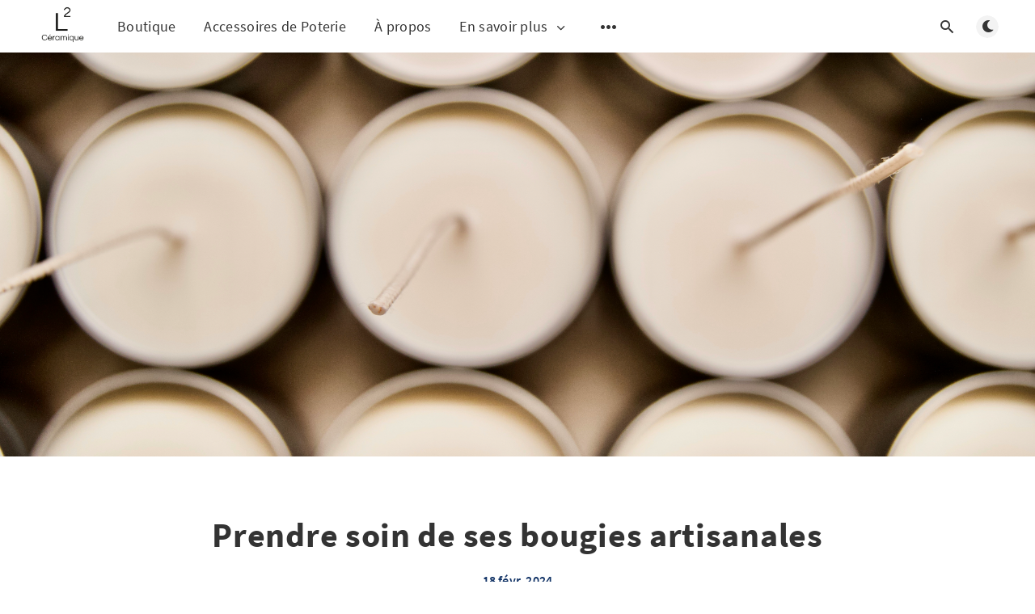

--- FILE ---
content_type: text/html; charset=utf-8
request_url: https://www.l2ceramique.com/prendre-soin-de-ses-bougies-artisanales/
body_size: 13487
content:
<!DOCTYPE html>
<html lang="fr">
  <head>
    <meta charset="utf-8" />
    <meta http-equiv="X-UA-Compatible" content="IE=edge" />

    <title>Prendre soin de ses bougies artisanales</title>
    <meta name="HandheldFriendly" content="True" />
    <meta name="viewport" content="width=device-width, initial-scale=1.0" />

    <link rel="preload" href="/assets/css/app.css?v=98772146d7" as="style" />
    <link rel="preload" href="/assets/js/manifest.js?v=98772146d7" as="script" />
    <link rel="preload" href="/assets/js/vendor.js?v=98772146d7" as="script" />
    <link rel="preload" href="/assets/js/app.js?v=98772146d7" as="script" />

      <link rel="preload" href="/assets/css/post.css?v=98772146d7" as="style" />
  <link rel="preload" href="/assets/js/post.js?v=98772146d7" as="script" />


    <style>
      /* These font-faces are here to make fonts work if the Ghost instance is installed in a subdirectory */

      /* source-sans-pro-regular */
      @font-face {
        font-family: 'Source Sans Pro';
        font-style: normal;
        font-weight: 400;
        font-display: swap;
        src: local('SourceSansPro-Regular'),
            url("/assets/fonts/source-sans-pro/latin/source-sans-pro-regular.woff2?v=98772146d7") format('woff2'),
            url("/assets/fonts/source-sans-pro/latin/source-sans-pro-regular.woff?v=98772146d7") format('woff');
      }

      /* source-sans-pro-600 */
      @font-face {
        font-family: 'Source Sans Pro';
        font-style: normal;
        font-weight: 600;
        font-display: swap;
        src: local('SourceSansPro-SemiBold'),
            url("/assets/fonts/source-sans-pro/latin/source-sans-pro-600.woff2?v=98772146d7") format('woff2'),
            url("/assets/fonts/source-sans-pro/latin/source-sans-pro-600.woff?v=98772146d7") format('woff');
      }

      /* source-sans-pro-700 */
      @font-face {
        font-family: 'Source Sans Pro';
        font-style: normal;
        font-weight: 700;
        font-display: swap;
        src: local('SourceSansPro-Bold'),
            url("/assets/fonts/source-sans-pro/latin/source-sans-pro-700.woff2?v=98772146d7") format('woff2'),
            url("/assets/fonts/source-sans-pro/latin/source-sans-pro-700.woff?v=98772146d7") format('woff');
      }

      /* iconmoon */
      @font-face {
        font-family: 'icomoon';
        font-weight: normal;
        font-style: normal;
        font-display: swap;
        src: url("/assets/fonts/icomoon/icomoon.eot?101fc3?v=98772146d7");
        src: url("/assets/fonts/icomoon/icomoon.eot?101fc3?v=98772146d7#iefix") format('embedded-opentype'),
        url("/assets/fonts/icomoon/icomoon.ttf?101fc3?v=98772146d7") format('truetype'),
        url("/assets/fonts/icomoon/icomoon.woff?101fc3?v=98772146d7") format('woff'),
        url("/assets/fonts/icomoon/icomoon.svg?101fc3?v=98772146d7#icomoon") format('svg');
      }
    </style>

    <link rel="stylesheet" type="text/css" href="/assets/css/app.css?v=98772146d7" media="screen" />

      <link rel="stylesheet" type="text/css" href="/assets/css/post.css?v=98772146d7" media="screen" />


    

    <link rel="icon" href="https://www.l2ceramique.com/content/images/size/w256h256/format/jpeg/2023/10/logo-L2-1.jpg" type="image/jpeg">
    <link rel="canonical" href="https://www.l2ceramique.com/prendre-soin-de-ses-bougies-artisanales/">
    <meta name="referrer" content="no-referrer-when-downgrade">
    
    <meta property="og:site_name" content="L2 Céramique">
    <meta property="og:type" content="article">
    <meta property="og:title" content="Prendre soin de ses bougies artisanales">
    <meta property="og:description" content="Lorsque vous recevez chez vous une des bougies fabriquées avec amour dans mon atelier, je sais bien que l’envie de l’allumer est irrésistible.
Je voulais donc partager avec vous quelques conseils glanés auprès de maîtres ciriers pour profiter de votre bougie le plus longtemps possible.


Des gestes simples">
    <meta property="og:url" content="https://www.l2ceramique.com/prendre-soin-de-ses-bougies-artisanales/">
    <meta property="og:image" content="https://www.l2ceramique.com/content/images/2024/02/Capture-d-e-cran-2024-02-18-a--17.24.30.png">
    <meta property="article:published_time" content="2024-02-18T17:02:43.000Z">
    <meta property="article:modified_time" content="2024-02-18T17:02:43.000Z">
    <meta name="twitter:card" content="summary_large_image">
    <meta name="twitter:title" content="Prendre soin de ses bougies artisanales">
    <meta name="twitter:description" content="Lorsque vous recevez chez vous une des bougies fabriquées avec amour dans mon atelier, je sais bien que l’envie de l’allumer est irrésistible.
Je voulais donc partager avec vous quelques conseils glanés auprès de maîtres ciriers pour profiter de votre bougie le plus longtemps possible.


Des gestes simples">
    <meta name="twitter:url" content="https://www.l2ceramique.com/prendre-soin-de-ses-bougies-artisanales/">
    <meta name="twitter:image" content="https://www.l2ceramique.com/content/images/2024/02/Capture-d-e-cran-2024-02-18-a--17.24.30.png">
    <meta name="twitter:label1" content="Written by">
    <meta name="twitter:data1" content="Laëtitia LESNIAK">
    <meta property="og:image:width" content="1200">
    <meta property="og:image:height" content="785">
    
    <script type="application/ld+json">
{
    "@context": "https://schema.org",
    "@type": "Article",
    "publisher": {
        "@type": "Organization",
        "name": "L2 Céramique",
        "url": "https://www.l2ceramique.com/",
        "logo": {
            "@type": "ImageObject",
            "url": "https://www.l2ceramique.com/content/images/2023/10/logo-L2.jpg",
            "width": 60,
            "height": 60
        }
    },
    "author": {
        "@type": "Person",
        "name": "Laëtitia LESNIAK",
        "image": {
            "@type": "ImageObject",
            "url": "https://www.l2ceramique.com/content/images/2023/02/0ebcf229ee5fc9a8054ff54df8744ed1-sticker-1.jpg",
            "width": 420,
            "height": 420
        },
        "url": "https://www.l2ceramique.com/author/laetitia/",
        "sameAs": []
    },
    "headline": "Prendre soin de ses bougies artisanales",
    "url": "https://www.l2ceramique.com/prendre-soin-de-ses-bougies-artisanales/",
    "datePublished": "2024-02-18T17:02:43.000Z",
    "dateModified": "2024-02-18T17:02:43.000Z",
    "image": {
        "@type": "ImageObject",
        "url": "https://www.l2ceramique.com/content/images/2024/02/Capture-d-e-cran-2024-02-18-a--17.24.30.png",
        "width": 1200,
        "height": 785
    },
    "description": "Lorsque vous recevez chez vous une des bougies fabriquées avec amour dans mon atelier, je sais bien que l’envie de l’allumer est irrésistible.\nJe voulais donc partager avec vous quelques conseils glanés auprès de maîtres ciriers pour profiter de votre bougie le plus longtemps possible.\n\n\nDes gestes simples à adopter pour bien faire brûler les bougies :\n\n * L’endroit où vous placez votre bougie peut avoir un impact significatif sur sa combustion.\n   Évitez les courants d’air excessifs qui peuvent",
    "mainEntityOfPage": "https://www.l2ceramique.com/prendre-soin-de-ses-bougies-artisanales/"
}
    </script>

    <meta name="generator" content="Ghost 6.0">
    <link rel="alternate" type="application/rss+xml" title="L2 Céramique" href="https://www.l2ceramique.com/rss/">
    
    <script defer src="https://cdn.jsdelivr.net/ghost/sodo-search@~1.8/umd/sodo-search.min.js" data-key="ceaa6d10f62a66e5cf8cd83260" data-styles="https://cdn.jsdelivr.net/ghost/sodo-search@~1.8/umd/main.css" data-sodo-search="https://www.l2ceramique.com/" data-locale="fr" crossorigin="anonymous"></script>
    
    <link href="https://www.l2ceramique.com/webmentions/receive/" rel="webmention">
    <script defer src="/public/cards.min.js?v=98772146d7"></script><style>:root {--ghost-accent-color: #000000;}</style>
    <link rel="stylesheet" type="text/css" href="/public/cards.min.css?v=98772146d7">
    <meta name="google-adsense-account" content="ca-pub-5491929158696058">
<!-- Google tag (gtag.js) -->
<script async src="https://www.googletagmanager.com/gtag/js?id=G-Q33T8CKG0K"></script>
<script>
  window.dataLayer = window.dataLayer || [];
  function gtag(){dataLayer.push(arguments);}
  gtag('js', new Date());

  gtag('config', 'G-Q33T8CKG0K');
</script>
<link rel="stylesheet" href="https://cdn.jsdelivr.net/gh/orestbida/cookieconsent@v2.8.9/dist/cookieconsent.css" media="print" onload="this.media='all'">

    <style>
      :root {
        --primary-subtle-color: var(--ghost-accent-color) !important;
      }
    </style>

    <script>
      // @license magnet:?xt=urn:btih:d3d9a9a6595521f9666a5e94cc830dab83b65699&dn=expat.txt Expat
      const ghostHost = "https://www.l2ceramique.com"
      // @license-end
    </script>

      <script>
        const nativeSearchEnabled = true
      </script>



    <script>
      if (typeof Storage !== 'undefined') {
        const currentSavedTheme = localStorage.getItem('theme')

        if (currentSavedTheme && currentSavedTheme === 'dark') {
          document.documentElement.setAttribute('data-theme', 'dark')
        } else {
          document.documentElement.setAttribute('data-theme', 'light')
        }
      }
    </script>
  </head>
  <body class="post-template">
    



  
<header class="m-header with-picture js-header">
  <div class="m-mobile-topbar" data-animate="fade-down">
    <button class="m-icon-button in-mobile-topbar js-open-menu" aria-label="Open menu">
      <span class="icon-menu" aria-hidden="true"></span>
    </button>
      <a href="https://www.l2ceramique.com" class="m-logo in-mobile-topbar">
        <img src="https://www.l2ceramique.com/content/images/2023/10/logo-L2.jpg" alt="L2 Céramique" class="m-logo__image-light">
          <img src="https://www.l2ceramique.com/content/images/2023/02/logo-nightmode.png" alt="L2 Céramique" class="m-logo__image-dark">
      </a>
    <button class="m-icon-button in-mobile-topbar " data-ghost-search aria-label="Open search">
      <span class="icon-search" aria-hidden="true"></span>
    </button>
  </div>

  <div class="m-menu js-menu">
    <button class="m-icon-button outlined as-close-menu js-close-menu" aria-label="Close menu">
      <span class="icon-close"></span>
    </button>
    <div class="m-menu__main" data-animate="fade-down">
      <div class="l-wrapper">
        <div class="m-nav js-main-nav">
          <nav class="m-nav__left js-main-nav-left" role="navigation" aria-label="Main menu">
            <ul>
                <li class="only-desktop">
                  <a href="https://www.l2ceramique.com" class="m-logo">
                    <img src="https://www.l2ceramique.com/content/images/2023/10/logo-L2.jpg" alt="L2 Céramique" class="m-logo__image-light">
                      <img src="https://www.l2ceramique.com/content/images/2023/02/logo-nightmode.png" alt="L2 Céramique" class="m-logo__image-dark">
                  </a>
                </li>
                
    <li class="nav-boutique">
      <a href="https://www.l2ceramique.com/boutique/">Boutique</a>
    </li>
    <li class="nav-accessoires-de-poterie">
      <a href="https://www.l2ceramique.com/tag/accessoires-de-poterie/">Accessoires de Poterie</a>
    </li>
    <li class="nav-a-propos">
      <a href="https://www.l2ceramique.com/a-propos/">À propos</a>
    </li>

                <li class="more">
                  <span>
                    <a href="javascript:void(0);" class="js-open-secondary-menu">
                      En savoir plus
                      <span class="icon-chevron-down" aria-hidden="true"></span>
                    </a>
                  </span>
                </li>
              <li class="submenu-option js-submenu-option">
                <button class="m-icon-button in-menu-main more js-toggle-submenu" aria-label="Open submenu">
                  <span class="icon-more" aria-hidden="true"></span>
                </button>
                <div class="m-submenu js-submenu">
                  <div class="l-wrapper in-submenu">
                    <section class="m-recent-articles">
                      <h3 class="m-submenu-title in-recent-articles">Articles récents</h3>
                          <div class="swiper js-recent-slider">
                            <div class="swiper-wrapper">
                                <div class="swiper-slide">
                                  <a href="/worry-stones-bienfaits-therapeutiques-ou-effet-de-mode/" class="m-recent-article">
                                    <div class="m-recent-article__picture ">
                                        <img src="/content/images/size/w300/2025/02/AF402343.jpg" loading="lazy" alt="">
                                    </div>
                                    <h3 class="m-recent-article__title js-recent-article-title" title="Worry Stones : Bienfaits thérapeutiques ou effet de mode ?">
                                      Worry Stones : Bienfaits thérapeutiques ou effet de mode ?
                                    </h3>
                                    <span class="m-recent-article__date">il y a un an</span>
                                  </a>
                                </div>
                                <div class="swiper-slide">
                                  <a href="/poteriestudio-le-carnet-de-poterie-numerique-pour-votre-atelier-de-ceramique/" class="m-recent-article">
                                    <div class="m-recent-article__picture ">
                                        <img src="/content/images/size/w300/2025/01/Snapinsta.app_330341246_590544319584448_6552636445819222204_n_1080-1.jpg" loading="lazy" alt="">
                                    </div>
                                    <h3 class="m-recent-article__title js-recent-article-title" title="PoterieStudio : Le carnet de poterie numérique pour votre atelier de céramique">
                                      PoterieStudio : Le carnet de poterie numérique pour votre atelier de céramique
                                    </h3>
                                    <span class="m-recent-article__date">il y a un an</span>
                                  </a>
                                </div>
                                <div class="swiper-slide">
                                  <a href="/vase-vert-raku/" class="m-recent-article">
                                    <div class="m-recent-article__picture ">
                                        <img src="/content/images/size/w300/2024/09/AF409366.jpg" loading="lazy" alt="">
                                    </div>
                                    <h3 class="m-recent-article__title js-recent-article-title" title="À la découverte du Raku">
                                      À la découverte du Raku
                                    </h3>
                                    <span class="m-recent-article__date">il y a un an</span>
                                  </a>
                                </div>
                                <div class="swiper-slide">
                                  <a href="/creme-pour-les-mains-speciale-poterie/" class="m-recent-article">
                                    <div class="m-recent-article__picture ">
                                        <img src="/content/images/size/w300/2024/09/creme-main-poterie.png" loading="lazy" alt="">
                                    </div>
                                    <h3 class="m-recent-article__title js-recent-article-title" title="Crème pour les mains Spéciale Poterie">
                                      Crème pour les mains Spéciale Poterie
                                    </h3>
                                    <span class="m-recent-article__date">il y a un an</span>
                                  </a>
                                </div>
                            </div>
                          </div>
                    </section>
                  </div>
                </div>
              </li>
            </ul>
          </nav>
          <div class="m-nav__right">
            <button class="m-icon-button in-menu-main " data-ghost-search aria-label="Open search">
              <span class="icon-search" aria-hidden="true"></span>
            </button>
            <div class="m-toggle-darkmode js-tooltip" data-tippy-content="Basculer en mode sombre" tabindex="0">
              <label for="toggle-darkmode" class="sr-only">
                Basculer en mode sombre
              </label>
              <input id="toggle-darkmode" type="checkbox" class="js-toggle-darkmode">
              <div>
                <span class="icon-moon moon" aria-hidden="true"></span>
                <span class="icon-sunny sun" aria-hidden="true"></span>
              </div>
            </div>
          </div>
        </div>
      </div>
    </div>
  </div>

    <div id="secondary-navigation-template" style="display: none;">
      
  <ul class="m-secondary-menu">
      <li class="nav-instagram">
        <a href="https://www.instagram.com/l2ceramique">Instagram</a>
      </li>
      <li class="nav-mes-creations-sur-etsy">
        <a href="https://www.etsy.com/shop/l2ceramique/">Mes créations sur Etsy</a>
      </li>
  </ul>

    </div>
</header>

<main class="main-wrap">
    
  <section class="m-hero with-picture" data-animate="fade">
    <div class="m-hero__picture in-post">
      <img
        srcset="
          /content/images/size/w300/2024/02/Capture-d-e-cran-2024-02-18-a--17.24.30.png 300w,
          /content/images/size/w600/2024/02/Capture-d-e-cran-2024-02-18-a--17.24.30.png 600w,
          /content/images/size/w1000/2024/02/Capture-d-e-cran-2024-02-18-a--17.24.30.png 1000w,
          /content/images/size/w2000/2024/02/Capture-d-e-cran-2024-02-18-a--17.24.30.png 2000w
        "
        sizes="(max-width: 600px) 600px, (max-width: 1000px) 1000px, 2000px"
        src="/content/images/size/w1000/2024/02/Capture-d-e-cran-2024-02-18-a--17.24.30.png"
        alt=""
      />
    </div>
    </section>
  
  <article>
    <div class="l-content in-post">
        <div class="l-wrapper in-post  js-animation-wrapper" data-animate="fade-up">
          <div
            class="l-post-content js-progress-content">
            <header class="m-heading">
              <h1 class="m-heading__title in-post">Prendre soin de ses bougies artisanales</h1>
              <div class="m-heading__meta">
                <span class="m-heading__meta__time">18 févr. 2024</span>
              </div>
            </header>
            <div class="pos-relative js-post-content">
              <div class="m-share">
                <div class="m-share__content js-sticky">
                  <a href="https://www.facebook.com/sharer/sharer.php?u=https://www.l2ceramique.com/prendre-soin-de-ses-bougies-artisanales/"
                    class="m-icon-button filled in-share" target="_blank" rel="noopener" aria-label="Facebook">
                    <span class="icon-facebook" aria-hidden="true"></span>
                  </a>
                  <a href="https://twitter.com/intent/tweet?text=Prendre%20soin%20de%20ses%20bougies%20artisanales&url=https://www.l2ceramique.com/prendre-soin-de-ses-bougies-artisanales/"
                    class="m-icon-button filled in-share" target="_blank" rel="noopener" aria-label="Twitter">
                    <span class="icon-twitter" aria-hidden="true"></span>
                  </a>
                  <button class="m-icon-button filled in-share progress js-scrolltop" aria-label="Scroll to top">
                    <span class="icon-arrow-top" aria-hidden="true"></span>
                    <svg aria-hidden="true">
                      <circle class="progress-ring__circle js-progress" fill="transparent" r="0" />
                    </svg>
                  </button>
                </div>
              </div>
              <p>Lorsque vous recevez chez vous une des bougies fabriquées avec amour dans mon atelier, je sais bien que l’envie de l’allumer est irrésistible.<br>Je voulais donc partager avec vous quelques conseils glanés auprès de maîtres ciriers pour profiter de votre bougie le plus longtemps possible. </p><h2 id="des-gestes-simples-%C3%A0-adopter-pour-bien-faire-br%C3%BBler-les-bougies">Des gestes simples à adopter pour bien faire brûler les bougies :</h2><ul><li>L’endroit où vous placez votre bougie peut avoir un impact significatif sur sa combustion.<br><strong>Évitez les courants d’air excessifs</strong> qui peuvent perturber la flamme et provoquer une combustion inégale. <br>Sélectionnez <strong>un emplacement stable, loin des sources de chaleur directe</strong> (radiateur, poêle à bois, four,…) et de la lumière du soleil,&nbsp;pour prévenir la décoloration de la cire&nbsp;et garantir une expérience optimale.</li><li>Lors du tout <strong>premier allumage d’une bougie</strong>, il est impératif de lui <strong>accorder le temps nécessaire pour que toute la surface de la cire fonde uniformément.</strong><br>Cette pratique, souvent négligée, prévient la formation d’un «&nbsp;cratère&nbsp;» au centre de la bougie.&nbsp;<br><strong>En laissant la bougie brûler pendant 2 à 3 heures dès le départ,&nbsp;vous assurez une combustion homogène et maximisez le temps de brûlage global.</strong><br>Pour garder une bougie bien homogène, qui ne se creuse pas de façon inégale, prévoyez toujours 2 à 3 heures de combustion.<br>Il ne faut pas allumer sa bougie juste quelques minutes.</li><li><strong>Avant chaque utilisation</strong>, faites attention à la longueur de la mèche.<br><strong>En la coupant à 5 mm</strong>, vous prévenez la formation d’une «&nbsp;piscine liquide&nbsp;» excessive sur la surface de la cire. Une mèche bien taillée offre une flamme stable et réduit les risques de fumée indésirable et la suie sur les bords de votre bougie.<br>Utilisez un&nbsp;<a href="https://amzn.to/3uh3jv5?ref=l2ceramique.com">coupe mèche</a>, une longue paire de ciseaux courbés pour couper facilement la mèche, même lorsque le pot est profond. </li></ul><figure class="kg-card kg-image-card kg-card-hascaption"><img src="https://www.l2ceramique.com/content/images/2024/02/414.jpg" class="kg-image" alt="Couper la mèche d'une bougie pour la faire durer plus longtemps" loading="lazy" width="2000" height="2397" srcset="https://www.l2ceramique.com/content/images/size/w600/2024/02/414.jpg 600w, https://www.l2ceramique.com/content/images/size/w1000/2024/02/414.jpg 1000w, https://www.l2ceramique.com/content/images/size/w1600/2024/02/414.jpg 1600w, https://www.l2ceramique.com/content/images/size/w2400/2024/02/414.jpg 2400w" sizes="(min-width: 720px) 720px"><figcaption><span style="white-space: pre-wrap;">Couper la mèche d'une bougie pour la faire durer plus longtemps</span></figcaption></figure><p>Ces premiers gestes, apparemment simples et souvent méconnus, même s’ils sont souvent écrits en mini-mini sur les étiquettes en toutes lettres ou sous forme de pictogramme.&nbsp;<br>Ils déterminent la manière dont vous allez prendre soin de votre bougie et ainsi prolonger sa durée de vie et obtenir une combustion optimale.<br>En respectant ces étapes initiales, vous allez profitez un maximum de votre jolie bougie.</p><h2 id="g%C3%A9rer-le-temps-de-combustion"><strong>Gérer le temps de combustion</strong></h2><p>Une fois les premières étapes respectées, il faudra veiller à respecter le temps de combustion de votre bougie.<br><strong>Laisser une bougie brûler 10 minutes ou une demi-journée, n’est pas la solution !</strong>&nbsp;<br>Non seulement cela n’est pas bon du tout pour votre bougie, mais en plus cela peut s’avérer extrêmement dangereux.<br>On a vu dans le paragraphe précédent qu’il fallait, <strong>pour que la bougie ne creuse pas, la laisser se consumer pendant minimum une heure.<br>Mais trop faire brûler une bougie n’est pas bon non plus !</strong>&nbsp;</p><p>Un principe de base pour une bougie bien entretenue est de&nbsp;ne pas la laisser brûler pendant plus de 2 à 3 heures consécutives. <br>Dépasser cette limite peut entraîner une surchauffe de la bougie, altérant ainsi la qualité de la fragrance et générer éventuellement de la fumée. <br>En limitant le temps de combustion, vous préservez la qualité de la cire et vouvs vous assurez une expérience agréable à chaque utilisation.</p><p>Vous l’aurez donc compris, une bougie qui brûle trop longtemps risque de perdre ses propriétés olfactives et esthétiques mais entraine également des soucis de sécurité.&nbsp;<br>Imaginons qu’il ne reste plus que 2 à 3 cm de cire dans le verre de votre bougie et bien, en cas de surchauffe ce dernier pourrait tout simplement exploser.<br><strong>L’avantage des bougies L2Céramique réside dans le fait que les bougies étant coulées dans des contenants en grès ayant cuit à haute température (1280°C), ils ne craignent pas la chaleur.</strong><br>Mais gardez tout de même cette règle en tête si vous utilisez d’autres bougies, car même des bougies commercialisées en grande surface, peuvent fissurer ou éclater…</p><p>En résumé, si vous souhaitez profitez agréablement et en toute sécurité de votre bougie, veillez vraiment à <strong>ne pas dépasser les 3 heures consécutives de brûlage.</strong></p><figure class="kg-card kg-image-card kg-card-hascaption"><img src="https://www.l2ceramique.com/content/images/2024/02/Capture-d-e-cran-2024-02-18-a--17.29.39.png" class="kg-image" alt="Profiter de la douce lueur d'une bougie artisanale" loading="lazy" width="2000" height="1317" srcset="https://www.l2ceramique.com/content/images/size/w600/2024/02/Capture-d-e-cran-2024-02-18-a--17.29.39.png 600w, https://www.l2ceramique.com/content/images/size/w1000/2024/02/Capture-d-e-cran-2024-02-18-a--17.29.39.png 1000w, https://www.l2ceramique.com/content/images/size/w1600/2024/02/Capture-d-e-cran-2024-02-18-a--17.29.39.png 1600w, https://www.l2ceramique.com/content/images/2024/02/Capture-d-e-cran-2024-02-18-a--17.29.39.png 2242w" sizes="(min-width: 720px) 720px"><figcaption><span style="white-space: pre-wrap;">Profiter de la douce lueur d'une bougie artisanale</span></figcaption></figure><h2 id="%C3%A9teindre-correctement-sa-bougie"><strong>Éteindre Correctement sa bougie</strong></h2><p>Je suppose que c’est pareil chez vous, les enfants se bousculent pour savoir qui aura <strong>le privilège de souffler l’allumette puis la bougie</strong> pour les éteindre en y mettant toutes leurs forces, à la manière du loup avec les 3 petits cochons.<br><br>Seulement voilà, dans le meilleur des mondes,<strong> il ne faudrait pas éteindre une bougie en la soufflant.&nbsp;</strong></p><p>Pourquoi ?<br>En soufflant la flamme, on souffle également sur la cire fondue et on risque des <strong>éclaboussures</strong> qui peuvent entrainer des <strong>brulures</strong>, <strong>des taches sur vos meubles</strong>, et éventuellement des creux dans la cire.<br>Pas terrible tout ça !<br>Alors on préférera utiliser un <a href="https://amzn.to/4bIiYnL?ref=l2ceramique.com" rel="noreferrer">éteignoir de bougie</a>, une sorte de petite cloche qui vient étouffer la flamme.</p><h2 id="petit-rappel-de-s%C3%A9curit%C3%A9-concernant-l%E2%80%99utilisation-de-bougies"><strong>Petit rappel de sécurité concernant l’utilisation de bougies</strong></h2><ul><li>Lorsque des bougies sont allumées, <strong>une surveillance continue est essentielle.</strong><br>Ne laissez jamais des bougies allumées sans surveillance, <strong>surtout en présence d’enfants ou d’animaux.&nbsp;</strong></li><li>Placez votre bougie <strong>hors de la portée des enfants et des animaux</strong>. Les surfaces surélevées, comme les étagères ou les meubles, sont des emplacements plus sûrs. </li><li>Assurez-vous également que les bougies sont bien stables et ne peuvent pas être renversées facilement. Choisissez des bougeoirs stables et adaptés à la taille de la bougie.</li><li><strong>Évitez de placer votre bougie près de rideaux, de tissus ou d’autres objets inflammables. </strong>Un espace dégagé autour de la bougie garantit une circulation d’air adéquate et minimise les risques d’incendie.</li></ul><p></p><div class="kg-card kg-callout-card kg-callout-card-blue"><div class="kg-callout-emoji">💡</div><div class="kg-callout-text"><b><strong style="white-space: pre-wrap;">Astuce</strong></b> : Une fois la bougie entièrement consumée, vous pouvez réutiliser le contenant en céramique pour l’usage de votre choix : ramequin, pot à crayon, vide poche et même couler une autre bougie.&nbsp;</div></div><figure class="kg-card kg-image-card kg-card-hascaption"><img src="https://www.l2ceramique.com/content/images/2024/02/ramequin-droit-bleu.2x.jpg" class="kg-image" alt="La seconde vie d'une bougie devenu ramequin" loading="lazy" width="1600" height="1060" srcset="https://www.l2ceramique.com/content/images/size/w600/2024/02/ramequin-droit-bleu.2x.jpg 600w, https://www.l2ceramique.com/content/images/size/w1000/2024/02/ramequin-droit-bleu.2x.jpg 1000w, https://www.l2ceramique.com/content/images/2024/02/ramequin-droit-bleu.2x.jpg 1600w" sizes="(min-width: 720px) 720px"><figcaption><span style="white-space: pre-wrap;">La seconde vie d'une bougie artisanale devenue ramequin</span></figcaption></figure><h2 id="petite-fiche-m%C3%A9mo-pour-prendre-soin-de-votre-bougie-en-toute-s%C3%A9curit%C3%A9"><strong>Petite Fiche Mémo pour prendre soin de votre bougie en toute sécurité&nbsp;</strong></h2><div class="kg-card kg-callout-card kg-callout-card-blue"><div class="kg-callout-emoji">💡</div><div class="kg-callout-text">- Placez votre bougie sur une surface plane, hors de portée pour les enfants et les animaux, hors des courants d’air et à l’abri des rayons du soleil, loin de toute matière inflammable (rideaux, voilages…)<br>- Ne pas laisser une bougie allumée sans surveillance.&nbsp;<br>- Brûlez votre bougie 2 à 3 heures lors du premier allumage. <br>- Recoupez votre mèche à 5mm avant chaque nouvelle utilisation.<br>- Ne souffler pas pour l’éteindre, mais préférer un éteignoir. <br>- Ne jamais dépasser 3 heures de brûlage consécutives</div></div><p>  Retrouvez la <a href="https://www.l2ceramique.com/boutique/18-bougies" rel="noreferrer"><strong>collection de bougies uniques et artisanales L2Céramique. </strong></a><br>Fabriquées avec amour dans mon atelier de Seine-et-Marne avec des produits de qualité rigoureusement sélectionnés (Cire de Soja sans OGM, parfum de Grasse)</p><div class="kg-card kg-product-card">
            <div class="kg-product-card-container">
                <img src="https://www.l2ceramique.com/content/images/2024/02/bougie-artisanale-musty-bleu-n96.2x-1.jpg" width="1600" height="1060" class="kg-product-card-image" loading="lazy">
                <div class="kg-product-card-title-container">
                    <h4 class="kg-product-card-title"><span style="white-space: pre-wrap;">Collection bougies artisanales L2Céramique</span></h4>
                </div>
                

                <div class="kg-product-card-description"><p dir="ltr"><span style="white-space: pre-wrap;">Cire de soja et fragrance Fleur de Coton, Thé de Noël, Cerise noire, parfum boisé, délicatement coulées dans une céramique. </span></p></div>
                
                    <a href="https://www.l2ceramique.com/boutique/18-bougies" class="kg-product-card-button kg-product-card-btn-accent" target="_blank" rel="noopener noreferrer"><span>Bougies artisanales</span></a>
                
            </div>
        </div><figure class="kg-card kg-video-card kg-width-regular kg-card-hascaption" data-kg-thumbnail="https://www.l2ceramique.com/content/media/2024/02/bougie-ceramique_thumb.jpg" data-kg-custom-thumbnail="">
            <div class="kg-video-container">
                <video src="https://www.l2ceramique.com/content/media/2024/02/bougie-ceramique.mp4" poster="https://img.spacergif.org/v1/1080x1920/0a/spacer.png" width="1080" height="1920" playsinline="" preload="metadata" style="background: transparent url('https://www.l2ceramique.com/content/media/2024/02/bougie-ceramique_thumb.jpg') 50% 50% / cover no-repeat;"></video>
                <div class="kg-video-overlay">
                    <button class="kg-video-large-play-icon" aria-label="Play video">
                        <svg xmlns="http://www.w3.org/2000/svg" viewBox="0 0 24 24">
                            <path d="M23.14 10.608 2.253.164A1.559 1.559 0 0 0 0 1.557v20.887a1.558 1.558 0 0 0 2.253 1.392L23.14 13.393a1.557 1.557 0 0 0 0-2.785Z"></path>
                        </svg>
                    </button>
                </div>
                <div class="kg-video-player-container">
                    <div class="kg-video-player">
                        <button class="kg-video-play-icon" aria-label="Play video">
                            <svg xmlns="http://www.w3.org/2000/svg" viewBox="0 0 24 24">
                                <path d="M23.14 10.608 2.253.164A1.559 1.559 0 0 0 0 1.557v20.887a1.558 1.558 0 0 0 2.253 1.392L23.14 13.393a1.557 1.557 0 0 0 0-2.785Z"></path>
                            </svg>
                        </button>
                        <button class="kg-video-pause-icon kg-video-hide" aria-label="Pause video">
                            <svg xmlns="http://www.w3.org/2000/svg" viewBox="0 0 24 24">
                                <rect x="3" y="1" width="7" height="22" rx="1.5" ry="1.5"></rect>
                                <rect x="14" y="1" width="7" height="22" rx="1.5" ry="1.5"></rect>
                            </svg>
                        </button>
                        <span class="kg-video-current-time">0:00</span>
                        <div class="kg-video-time">
                            /<span class="kg-video-duration">0:23</span>
                        </div>
                        <input type="range" class="kg-video-seek-slider" max="100" value="0">
                        <button class="kg-video-playback-rate" aria-label="Adjust playback speed">1×</button>
                        <button class="kg-video-unmute-icon" aria-label="Unmute">
                            <svg xmlns="http://www.w3.org/2000/svg" viewBox="0 0 24 24">
                                <path d="M15.189 2.021a9.728 9.728 0 0 0-7.924 4.85.249.249 0 0 1-.221.133H5.25a3 3 0 0 0-3 3v2a3 3 0 0 0 3 3h1.794a.249.249 0 0 1 .221.133 9.73 9.73 0 0 0 7.924 4.85h.06a1 1 0 0 0 1-1V3.02a1 1 0 0 0-1.06-.998Z"></path>
                            </svg>
                        </button>
                        <button class="kg-video-mute-icon kg-video-hide" aria-label="Mute">
                            <svg xmlns="http://www.w3.org/2000/svg" viewBox="0 0 24 24">
                                <path d="M16.177 4.3a.248.248 0 0 0 .073-.176v-1.1a1 1 0 0 0-1.061-1 9.728 9.728 0 0 0-7.924 4.85.249.249 0 0 1-.221.133H5.25a3 3 0 0 0-3 3v2a3 3 0 0 0 3 3h.114a.251.251 0 0 0 .177-.073ZM23.707 1.706A1 1 0 0 0 22.293.292l-22 22a1 1 0 0 0 0 1.414l.009.009a1 1 0 0 0 1.405-.009l6.63-6.631A.251.251 0 0 1 8.515 17a.245.245 0 0 1 .177.075 10.081 10.081 0 0 0 6.5 2.92 1 1 0 0 0 1.061-1V9.266a.247.247 0 0 1 .073-.176Z"></path>
                            </svg>
                        </button>
                        <input type="range" class="kg-video-volume-slider" max="100" value="100">
                    </div>
                </div>
            </div>
            <figcaption><p dir="ltr"><span style="white-space: pre-wrap;">Prendre soin de ces bougies artisanales</span></p></figcaption>
        </figure>
            </div>
          </div>
        </div>
        <!-- l2ceramique - footer article -->
        <ins class="adsbygoogle"
            style="display:block"
            data-ad-client="ca-pub-5491929158696058"
            data-ad-slot="5192928995"
            data-ad-format="auto"
            data-full-width-responsive="true"></ins>
        <script>
            (adsbygoogle = window.adsbygoogle || []).push({});
        </script>
        <section class="m-author">
          <div class="m-author__content">
            <div class="m-author__picture">
              <a href="https://www.l2ceramique.com/author/laetitia/" class="m-author-picture" aria-label="Laëtitia LESNIAK">
                  <div style="background-image: url(https://www.l2ceramique.com/content/images/2023/02/0ebcf229ee5fc9a8054ff54df8744ed1-sticker-1.jpg);"></div>
              </a>
            </div>
            <div class="m-author__info">
              <h4 class="m-author__name">
                <a href="https://www.l2ceramique.com/author/laetitia/">Laëtitia LESNIAK</a>
              </h4>
              <ul class="m-author-links">
              </ul>
            </div>
          </div>
        </section>
          <section class="m-comments">
            <div class="l-wrapper in-comments js-third-party-comments">
              <div id="disqus_thread"></div>
              <script>
                  var disqus_config = function () {
                      this.page.url = "https://www.l2ceramique.com/prendre-soin-de-ses-bougies-artisanales/";
                      this.page.identifier = "ghost-65d22b3b6d81de00017f0a5b"
                  };
                  (function() {
                  var d = document, s = d.createElement('script');
                  s.src = 'https://l2-ceramique.disqus.com/embed.js';
                  s.setAttribute('data-timestamp', +new Date());
                  (d.head || d.body).appendChild(s);
                  })();
              </script>
            </div>
          </section>
        
    </div>
  </article>
</main>




    

<section class="g-newsletter">
    <div class="g-newsletter__shape">  
      <svg xmlns="http://www.w3.org/2000/svg" width="520" height="520" viewBox="0 0 520 520" class="g-circles-shape alt-version" aria-hidden="true">
        <g fill="none" fill-rule="evenodd" class="stroke-shape">
          <circle cx="260" cy="260" r="187.5"></circle>
          <circle cx="260" cy="260" r="259.5"></circle>
          <circle cx="259.5" cy="260.5" r="115"></circle>
        </g>
      </svg>
    </div>
    <div class="g-newsletter__wrapper">
      <svg xmlns="http://www.w3.org/2000/svg" width="114" height="69" viewBox="0 0 114 69" aria-hidden="true" class="g-newsletter__icon">
        <g fill="none" fill-rule="evenodd" transform="translate(1.837 1.278)">
          <g opacity=".2">
            <g transform="rotate(-8 73.542 -451.079)">
              <polyline stroke-linecap="round" stroke-linejoin="round" stroke-width="1.5" points="10.5 20.303 21 27.653 31.5 20.303" class="fill"></polyline>
              <path stroke-width="1.5" d="M0,37.1028404 L0,14.2800404 C0,12.8047294 0.774035035,11.4375879 2.0391,10.6785404 L18.8391,0.598540408 C20.1691749,-0.199513469 21.8308251,-0.199513469 23.1609,0.598540408 L39.9609,10.6785404 C41.225965,11.4375879 42,12.8047294 42,14.2800404 L42,37.1028404 C42,39.4224364 40.1195959,41.3028404 37.8,41.3028404 L4.2,41.3028404 C1.88040405,41.3028404 0,39.4224364 0,37.1028404 Z" class="fill"></path>
            </g>
          </g>
          <g opacity=".202">
            <g transform="rotate(-24 92.996 19.767)">
              <polyline stroke-linecap="round" stroke-linejoin="round" stroke-width="1.5" points="10.5 8.4 21 15.75 31.5 8.4" class="fill"></polyline>
              <path stroke-width="1.5" d="M0,25.2 L0,4.2 C0,1.88040405 1.88040405,0 4.2,0 L37.8,0 C40.1195959,0 42,1.88040405 42,4.2 L42,25.2 C42,27.5195959 40.1195959,29.4 37.8,29.4 L4.2,29.4 C1.88040405,29.4 0,27.5195959 0,25.2 Z" class="fill"></path>
            </g>
          </g>
        </g>
      </svg>
        <div class="g-newsletter__container">
          <div class="g-newsletter__callout">
            <h4 class="g-newsletter__title">
              Inscrivez-vous à la newsletter et restez au courant des dernières nouveautés !
            </h4>
          </div>
          <script async src="https://eocampaign1.com/form/043f7052-6ff9-11ee-af96-fb6f25a23fd2.js" data-form="043f7052-6ff9-11ee-af96-fb6f25a23fd2"></script>
        </div>
      </div>
    </section>

<footer class="m-footer">
  
  <div class="l-wrapper flex">
    <div class="footer-block">
        <div class="line">
          <div class="title">
            Mes créations
          </div>
          <div class="links">
            <a href="/boutique/21-mes-petits-pots">Mes petits pots</a>
            <a href="/boutique/20-bols">Bols</a>
            <a href="/boutique/16-ramequins-et-petits-bols">Ramequins &amp; petits bols</a>
            <a href="/boutique/13-tasses">Tasses</a>
            <a href="/boutique/12-coupelles-en-ceramique">Coupelles en céramique</a>
            <a href="/boutique/23-assiettes">Assiettes</a>
            <a href="/boutique/17-vases-et-cache-pots">Vases &amp; Cache-pots</a>
            <a href="/boutique/18-bougies">Bougies</a>
            <a href="/boutique/24-decoration">Décoration</a>
          </div>
        </div>
        <div class="line">
          <div class="title">
            Collections
          </div>
          <div class="links">
            <a href="/boutique/19-collection-halloween">Collection Halloween</a>
            <a href="/boutique/22-collection-noel">Collection Noël</a>
            <a href="/boutique/32-worrystone">Collection Worry Stones</a>
          </div>
        </div>
        <div class="line">
          <div class="title">
            Espace Client 
          </div>
          <div class="links">
            <a href="/boutique/mon-compte" rel="nofollow">Mon compte</a>
            <a href="/boutique/historique-commandes" rel="nofollow">Mes commandes</a>
            <a href="/boutique/identite" rel="nofollow">Mes informations personnelles</a>
          </div>
        </div>
        <div class="line">
          <div class="title">
            Informations
          </div>
          <div class="links">
            <a href="/foire-aux-questions/" rel="nofollow">Aide et questions fréquentes</a>
            <a href="/boutique/plan-site">Plan du site</a>
          </div>
        </div>
    </div>
    <div class="footer-contact">
        <div class="title">Contactez-moi :</div>
        <div class="medium">
          <svg xmlns="https://www.w3.org/2000/svg" width="30" height="30" viewBox="0 0 28.724 29.513"><path d="M20.29,29.513H8.434A8.437,8.437,0,0,1,0,21.085V8.434A8.438,8.438,0,0,1,8.434,0H20.29a8.442,8.442,0,0,1,8.434,8.434V21.085A8.445,8.445,0,0,1,20.29,29.513ZM8.434,2.164a6.275,6.275,0,0,0-6.27,6.27V21.085a6.275,6.275,0,0,0,6.27,6.27H20.29a6.275,6.275,0,0,0,6.27-6.27V8.434a6.275,6.275,0,0,0-6.27-6.27H8.434Z"></path><g transform="translate(6.517 6.871)"><path d="M113.542,127.132a7.854,7.854,0,0,1-7.842-7.842,7.973,7.973,0,0,1,2.4-5.69,7.481,7.481,0,0,1,5.475-2.152,8.114,8.114,0,0,1,5.857,2.38,7.571,7.571,0,0,1,1.942,5.487,8.008,8.008,0,0,1-2.324,5.512A7.677,7.677,0,0,1,113.542,127.132Zm-.179-13.046a4.894,4.894,0,0,0-3.416,1.406,5.319,5.319,0,0,0-1.6,3.792,5.2,5.2,0,1,0,10.394-.031h0a5.031,5.031,0,0,0-1.227-3.625,5.577,5.577,0,0,0-4.007-1.547A1.092,1.092,0,0,1,113.363,114.086Z" transform="translate(-105.7 -111.444)"></path></g><circle cx="1.831" cy="1.831" r="1.831" transform="translate(20.561 4.821)"></circle></svg>
          <a href="https://www.instagram.com/l2ceramique" rel="noopener nofollow noreferrer">@l2ceramique</a>
        </div>
        <div class="medium">
          <svg xmlns="https://www.w3.org/2000/svg" width="30" height="30" viewBox="0 0 512 512"><path d="M464 64H48C21.5 64 0 85.5 0 112v288c0 26.5 21.5 48 48 48h416c26.5 0 48-21.5 48-48V112c0-26.5-21.5-48-48-48zM48 96h416c8.8 0 16 7.2 16 16v41.4c-21.9 18.5-53.2 44-150.6 121.3-16.9 13.4-50.2 45.7-73.4 45.3-23.2.4-56.6-31.9-73.4-45.3C85.2 197.4 53.9 171.9 32 153.4V112c0-8.8 7.2-16 16-16zm416 320H48c-8.8 0-16-7.2-16-16V195c22.8 18.7 58.8 47.6 130.7 104.7 20.5 16.4 56.7 52.5 93.3 52.3 36.4.3 72.3-35.5 93.3-52.3 71.9-57.1 107.9-86 130.7-104.7v205c0 8.8-7.2 16-16 16z"></path></svg>
          <a href="/cdn-cgi/l/email-protection#f5969a9b81949681b599c796908794989c848090db969a98"><span class="__cf_email__" data-cfemail="41222e2f35202235012d73222433202c283034246f222e2c">[email&#160;protected]</span></a>
        </div>
        <div class="medium">
          <svg xmlns="http://www.w3.org/2000/svg" width="30" height="30" fill="currentColor" class="bi bi-tiktok" viewBox="0 0 16 16"><path d="M9 0h1.98c.144.715.54 1.617 1.235 2.512C12.895 3.389 13.797 4 15 4v2c-1.753 0-3.07-.814-4-1.829V11a5 5 0 1 1-5-5v2a3 3 0 1 0 3 3V0Z"></path></svg>
          <a href="https://www.tiktok.com/@l2ceramique" target="_blank" rel="noopener nofollow noreferrer">@l2ceramique</a>
        </div>
    </div>
  </div>
  <div class="overall-footer">
    &copy; L2 Céramique 2026 
    -
    <a href="/conditions-dutilisation-et-de-vente/" title="Conditions générales de vente et d'utilisation" rel="nofollow">CGV/CGU</a>
    - 
    Fabriqué avec ❤️ en 🇫🇷
  </div>
</footer>

    <script data-cfasync="false" src="/cdn-cgi/scripts/5c5dd728/cloudflare-static/email-decode.min.js"></script><script defer src="/assets/js/manifest.js?v=98772146d7"></script>
    <script defer src="/assets/js/vendor.js?v=98772146d7"></script>
    <script defer src="/assets/js/app.js?v=98772146d7"></script>

      <script defer src="/assets/js/post.js?v=98772146d7"></script>


    <script defer src="https://cdn.jsdelivr.net/gh/orestbida/cookieconsent@v2.8.9/dist/cookieconsent.js"></script>
<script>
document.addEventListener('DOMContentLoaded', function() {
            var cookieconsent = initCookieConsent();
        
            cookieconsent.run({
                current_lang : 'fr',
                force_consent : true,
                onAccept: function () {
                  if (cookieconsent.allowedCategory('ads')) {
                    cookieconsent.loadScript('https://pagead2.googlesyndication.com/pagead/js/adsbygoogle.js?client=ca-pub-5491929158696058');
                  }
                },
                gui_options: {
                    consent_modal : {
                        layout : 'cloud',               // box/cloud/bar
                        position : 'bottom right',     // bottom/top + left/right/center
                        transition: 'slide'             // zoom/slide
                    },
                    settings_modal : {
                        layout : 'bar',                 // box/bar
                        position : 'left',           // left/right
                        transition: 'slide',             // zoom/slide
                        
                    }
                },
        
                languages : {
                    fr : {
                        consent_modal : {
                            title :  "Nous utilisons des cookies 🍪",
                            description : 'Nous utilisons des cookies pour améliorer votre expérience de navigation, personnaliser le contenu, pour proposer les fonctionnalités des médias sociaux ainsi que pour analyser notre trafic.<br/>Découvrez comment nous utilisons les cookies et comment vous pouvez les contrôler en cliquant sur Paramètres des cookies.',
                            primary_btn: {
                                text: 'Tout accepter',
                                role: 'accept_all'  //'accept_selected' or 'accept_all'
                            },
                            secondary_btn: {
                                text : 'Paramètres',
                                role : 'settings'       //'settings' or 'accept_necessary'
                            }
                        },
                        settings_modal : {
                            title : 'Réglages des cookies',
                            save_settings_btn : "Enregistrer",
                            accept_all_btn : "Tout accepter",
                            close_btn_label: "Fermer",
                            cookie_table_headers : [
                                {col1: "Nom" }, 
                                {col2: "Expiration" }, 
                                {col3: "Description" }, 
                                {col4: "Type" }
                            ],
                            blocks : [
                                {
                                    title : "Nous utilisons des cookies 🍪",
                                    description: 'Nous utilisons des cookies pour améliorer votre expérience de navigation, personnaliser le contenu et les publicités, pour proposer les fonctionnalités des médias sociaux ainsi que pour analyser notre trafic.<br/>Découvrez comment nous utilisons les cookies et comment vous pouvez les contrôler en cliquant sur Paramètres des cookies.',
                                },{
                                    title : "Cookies nécessaires au fonctionnement du site",
                                    description: 'Ces cookies nous permettent de vous connecter, sauvegarder vos dessins, gérer les quelques animations du site (le petit écureuil par exemple) et éviter que du spam soit posté sur le site.',
                                    toggle : {
                                        value : 'necessary',
                                        enabled : true,
                                        readonly: true
                                    },
                                },
                              {
                                    title : "Cookies publicitaires",
                                    description: 'Ces cookies nous permettent d\'afficher des publicités ciblées et ainsi soutenir la création et le maintien de ce site.',
                                    toggle: {
                                        value: 'ads',
                                        enabled: false,
                                        readonly: false
                                    },
                                },
                            ]
                        }
                    }
                }
            });
}, false);
</script>
  <script defer src="https://static.cloudflareinsights.com/beacon.min.js/vcd15cbe7772f49c399c6a5babf22c1241717689176015" integrity="sha512-ZpsOmlRQV6y907TI0dKBHq9Md29nnaEIPlkf84rnaERnq6zvWvPUqr2ft8M1aS28oN72PdrCzSjY4U6VaAw1EQ==" data-cf-beacon='{"version":"2024.11.0","token":"6e67aa23602642eaa75a229c45025a2a","r":1,"server_timing":{"name":{"cfCacheStatus":true,"cfEdge":true,"cfExtPri":true,"cfL4":true,"cfOrigin":true,"cfSpeedBrain":true},"location_startswith":null}}' crossorigin="anonymous"></script>
</body>
</html>


--- FILE ---
content_type: text/css; charset=UTF-8
request_url: https://www.l2ceramique.com/assets/css/app.css?v=98772146d7
body_size: 8722
content:
/*! sanitize.css v7.0.2 | CC0 License | github.com/csstools/sanitize.css */*,:after,:before{background-repeat:no-repeat;box-sizing:border-box}:after,:before{text-decoration:inherit;vertical-align:inherit}html{font-family:system-ui,-apple-system,Segoe UI,Roboto,Ubuntu,Cantarell,Oxygen,sans-serif,Apple Color Emoji,Segoe UI Emoji,Segoe UI Symbol,Noto Color Emoji;line-height:1.15;-moz-tab-size:4;-o-tab-size:4;tab-size:4;word-break:break-word}body{margin:0}h1{font-size:2em;margin:.67em 0}hr{height:0;overflow:visible}main{display:block}nav ol,nav ul{list-style:none}pre{font-family:Menlo,Consolas,Roboto Mono,Ubuntu Monospace,Oxygen Mono,Liberation Mono,monospace;font-size:1em}a{background-color:transparent}abbr[title]{text-decoration:underline;-webkit-text-decoration:underline dotted;text-decoration:underline dotted}b,strong{font-weight:bolder}code,kbd,samp{font-family:Menlo,Consolas,Roboto Mono,Ubuntu Monospace,Oxygen Mono,Liberation Mono,monospace;font-size:1em}small{font-size:80%}::-moz-selection{background-color:#b3d4fc;color:#000;text-shadow:none}::selection{background-color:#b3d4fc;color:#000;text-shadow:none}audio,canvas,iframe,img,svg,video{vertical-align:middle}audio,video{display:inline-block}audio:not([controls]){display:none;height:0}img{border-style:none}svg{fill:currentColor}svg:not(:root){overflow:hidden}table{border-collapse:collapse}button,input,select,textarea{font-family:inherit;font-size:inherit;line-height:inherit}button,input,select{margin:0}button{overflow:visible;text-transform:none}[type=button],[type=reset],[type=submit],button{-webkit-appearance:button}fieldset{padding:.35em .75em .625em}input{overflow:visible}legend{color:inherit;display:table;max-width:100%;white-space:normal}progress{display:inline-block;vertical-align:baseline}select{text-transform:none}textarea{margin:0;overflow:auto;resize:vertical}[type=checkbox],[type=radio]{padding:0}[type=search]{-webkit-appearance:textfield;outline-offset:-2px}::-webkit-inner-spin-button,::-webkit-outer-spin-button{height:auto}::-webkit-input-placeholder{color:inherit;opacity:.54}::-webkit-search-decoration{-webkit-appearance:none}::-webkit-file-upload-button{-webkit-appearance:button;font:inherit}::-moz-focus-inner{border-style:none;padding:0}:-moz-focusring{outline:1px dotted ButtonText}details,dialog{display:block}dialog{background-color:#fff;border:solid;color:#000;height:-moz-fit-content;height:-webkit-fit-content;height:fit-content;left:0;margin:auto;padding:1em;position:absolute;right:0;width:-moz-fit-content;width:-webkit-fit-content;width:fit-content}dialog:not([open]){display:none}summary{display:list-item}canvas{display:inline-block}template{display:none}[tabindex],a,area,button,input,label,select,summary,textarea{touch-action:manipulation}[hidden]{display:none}[aria-busy=true]{cursor:progress}[aria-controls]{cursor:pointer}[aria-disabled],[disabled]{cursor:disabled}[aria-hidden=false][hidden]:not(:focus){clip:rect(0,0,0,0);display:inherit;position:absolute}:root{--show-fade-animation:1}[data-theme=light]{--background-color:#fff;--primary-foreground-color:#4a4a4a;--secondary-foreground-color:#000;--primary-subtle-color:#0470ee;--secondary-subtle-color:#f4f8fd;--titles-color:#333;--link-color:#133467;--primary-border-color:#9b9b9b;--secondary-border-color:#f0f8ff;--article-shadow-normal:0 10px 10px rgba(0,0,0,.08);--article-shadow-hover:0 4px 60px 0 rgba(0,0,0,.2);--transparent-background-color:hsla(0,0%,100%,.99);--footer-background-color:#fcfcfc;--footer-border-color:#d8d8da;--footer-overall-background-color:#000;--footer-linklist-text-color:#000;--footer-linklist-link-color:#777;--submenu-shadow-color-opacity:0.25;--button-shadow-color-normal:hsla(0,0%,42%,.2);--button-shadow-color-hover:hsla(0,0%,42%,.3);--table-background-color-odd:#fafafa;--table-head-border-bottom:#e2e2e2;--toggle-darkmode-button-display-moon:block;--toggle-darkmode-button-display-sun:none;--toggle-darkmode-background-color:rgba(0,0,0,.05);--header-menu-gradient-first-color:hsla(0,0%,100%,0);--header-menu-gradient-second-color:#fff;--kg-card-img-invert-color:0}[data-theme=dark]{--background-color:#111;--primary-foreground-color:#ccc;--secondary-foreground-color:#fff;--primary-subtle-color:#2c2fe6;--secondary-subtle-color:#141920;--titles-color:#b4b4b4;--link-color:#b6b7f6;--primary-border-color:#1d1d1d;--secondary-border-color:#0f0f0f;--article-shadow-normal:0 4px 5px 5px rgba(0,0,0,.1);--article-shadow-hover:0 4px 5px 10px rgba(0,0,0,.1);--transparent-background-color:rgba(0,0,0,.99);--footer-background-color:#080808;--submenu-shadow-color-opacity:0.55;--button-shadow-color-normal:hsla(0,0%,4%,.5);--button-shadow-color-hover:hsla(0,0%,4%,.5);--table-background-color-odd:#050505;--table-head-border-bottom:#1d1d1d;--toggle-darkmode-button-display-moon:none;--toggle-darkmode-button-display-sun:block;--toggle-darkmode-background-color:rgba(0,0,0,.5);--header-menu-gradient-first-color:hsla(0,0%,7%,0);--header-menu-gradient-second-color:hsla(0,0%,7%,.65);--kg-card-img-invert-color:1}.hide{display:none}.sr-only{clip:rect(0 0 0 0);-webkit-clip-path:inset(100%);clip-path:inset(100%);height:1px;overflow:hidden;position:absolute;white-space:nowrap;width:1px}.focusable:focus,.m-button:focus,.m-icon-button:focus,.m-toggle-darkmode input:focus{box-shadow:0 0 0 2px var(--primary-subtle-color)!important}.content-centered,.m-hero,.m-icon-button{align-items:center;display:flex;justify-content:center}.m-button,.m-icon-button,.m-input,.m-toggle-darkmode input,.no-appearance{-webkit-appearance:none!important;-moz-appearance:none!important;appearance:none!important}.no-padding{padding:0}.no-margin{margin:0}.no-scroll-y{overflow-y:hidden}.align-center{text-align:center}.align-left{text-align:left}.align-right{text-align:right}.pos-relative{position:relative}.pos-absolute{position:absolute}.bold{font-weight:700}.underline{text-decoration:underline}.uppercase{text-transform:uppercase}.pointer{cursor:pointer}.only-desktop{display:none}@media only screen and (min-width:48rem){.only-desktop{display:block}}[class*=" icon-"],[class^=icon-]{speak:none;-webkit-font-smoothing:antialiased;-moz-osx-font-smoothing:grayscale;font-family:icomoon!important;font-style:normal;font-variant:normal;font-weight:400;line-height:1;text-transform:none}.icon-moon:before{content:"\e90f"}.icon-sunny:before{content:"\e910"}.icon-chevron-down:before{content:"\e900"}.icon-star:before{content:"\e901"}.icon-arrow-left:before{content:"\e902"}.icon-arrow-right:before{content:"\e903"}.icon-arrow-top:before{content:"\e904"}.icon-close:before{content:"\e905"}.icon-comments:before{content:"\e906"}.icon-facebook:before{content:"\e907"}.icon-globe:before{content:"\e908"}.icon-menu:before{content:"\e909"}.icon-more:before{content:"\e90a"}.icon-search:before{content:"\e90b"}.icon-twitter:before{content:"\e90c"}.icon-imdb:before{content:"\e90d"}.icon-vk:before{content:"\e90e"}.icon-steam:before{content:"\e914"}.icon-twitch:before{content:"\e915"}.icon-youtube:before{content:"\e916"}.icon-vimeo:before{content:"\e917"}.icon-whatsapp:before{content:"\e918"}.icon-reddit:before{content:"\e919"}.icon-rss:before{content:"\e91a"}.icon-spotify:before{content:"\e91b"}.icon-telegram:before{content:"\e91c"}.icon-soundcloud:before{content:"\e91d"}.icon-flickr:before{content:"\e91e"}.icon-letterboxd:before{content:"\e91f"}.icon-odnoklassniki:before{content:"\e920"}.icon-pinterest:before{content:"\e921"}.icon-tiktok:before{content:"\e922"}.icon-tumblr:before{content:"\e923"}.icon-xing:before{content:"\e924"}.icon-mixcloud:before{content:"\e925"}.icon-mixer:before{content:"\e926"}.icon-wechat:before{content:"\e927"}.icon-deviantart:before{content:"\e928"}.icon-discord:before{content:"\e929"}.icon-instagram:before{content:"\e92a"}.icon-linkedin:before{content:"\e92b"}.icon-snapchat:before{content:"\e92c"}.icon-gitlab:before{content:"\e92d"}.icon-github:before{content:"\e930"}.icon-behance:before{content:"\e951"}body{-webkit-font-smoothing:antialiased;-moz-osx-font-smoothing:grayscale;background-color:var(--background-color);color:var(--primary-foreground-color);display:flex;flex-direction:column;font-display:swap;font-family:Source Sans Pro,Helvetica,Arial,sans-serif;font-size:1rem;min-height:100vh;overflow-x:hidden;width:100%}body.share-menu-displayed{padding-bottom:45px}@media only screen and (min-width:48rem){body.share-menu-displayed{padding-bottom:0}}.main-wrap{display:flex;flex-direction:column;flex-grow:1}p{line-height:1.5;margin:0}a{color:inherit;text-decoration:none}fieldset{border:0;margin:0;padding:0;position:relative}.tippy-popper *{text-align:left!important}.medium-zoom-overlay{background-color:var(--background-color)!important}.medium-zoom-image,.medium-zoom-overlay{z-index:5}[data-animate^=fade]{-webkit-animation:fadeAnimation .5s linear forwards;animation:fadeAnimation .5s linear forwards;opacity:calc((var(--show-fade-animation) - 1)*-1)}@-webkit-keyframes fadeAnimation{0%{opacity:calc((var(--show-fade-animation) - 1)*-1)}to{opacity:1}}@keyframes fadeAnimation{0%{opacity:calc((var(--show-fade-animation) - 1)*-1)}to{opacity:1}}[data-animate=fade-up]{-webkit-animation:fadeUpAnimation .5s cubic-bezier(.77,0,.18,1) .3s forwards;animation:fadeUpAnimation .5s cubic-bezier(.77,0,.18,1) .3s forwards}@-webkit-keyframes fadeUpAnimation{0%{opacity:calc((var(--show-fade-animation) - 1)*-1);transform:translateY(calc(100px*var(--show-fade-animation)))}to{opacity:1;transform:translateY(0)}}@keyframes fadeUpAnimation{0%{opacity:calc((var(--show-fade-animation) - 1)*-1);transform:translateY(calc(100px*var(--show-fade-animation)))}to{opacity:1;transform:translateY(0)}}[data-animate=fade-down]{-webkit-animation:fadeDownAnimation .5s cubic-bezier(.77,0,.18,1) forwards;animation:fadeDownAnimation .5s cubic-bezier(.77,0,.18,1) forwards}@-webkit-keyframes fadeDownAnimation{0%{opacity:calc((var(--show-fade-animation) - 1)*-1);transform:translateY(calc(-100px*var(--show-fade-animation)))}to{opacity:1;transform:translateY(0)}}@keyframes fadeDownAnimation{0%{opacity:calc((var(--show-fade-animation) - 1)*-1);transform:translateY(calc(-100px*var(--show-fade-animation)))}to{opacity:1;transform:translateY(0)}}.l-wrapper{margin:0 auto;padding:0 20px;position:relative;width:100%}@media only screen and (min-width:48rem){.l-wrapper{max-width:1200px}}@media only screen and (min-width:80rem){.l-wrapper{padding:0}}.l-wrapper.in-submenu{padding:0}@media only screen and (min-width:48rem){.l-wrapper.in-submenu{padding:0 20px}}@media only screen and (min-width:80rem){.l-wrapper.in-submenu{padding:0}}@media only screen and (min-width:48rem){.l-wrapper.in-post{max-width:960px}}.l-wrapper.in-comments{color:var(--primary-foreground-color)}@media only screen and (min-width:48rem){.l-wrapper.in-comments{max-width:820px}}@media only screen and (min-width:64rem){.l-wrapper.in-recommended{max-width:calc(100% - 60px);padding:0}}@media only screen and (min-width:90rem){.l-wrapper.in-recommended{max-width:1200px}}.l-wrapper.in-post.no-image{padding-top:40px}@media only screen and (min-width:48rem){.l-wrapper.in-post.no-image{padding-top:80px}}.l-wrapper.in-caption{padding-top:10px}.l-content{padding:40px 0 20px}@media only screen and (min-width:48rem){.l-content{padding:60px 0 40px}}.m-button{background-color:transparent;border:0;border-radius:5px;color:#333;cursor:pointer;display:inline-block;font-size:1rem;font-weight:600;letter-spacing:.2px;line-height:1;outline:0;padding:13px 25px;position:relative;text-align:center;transition:all .25s cubic-bezier(.02,.01,.47,1)}.m-button.outlined{border:1px solid var(--primary-foreground-color);color:var(--titles-color)}.m-button.filled,.m-button.primary{box-shadow:0 2px 4px var(--button-shadow-color-normal),0 0 0 transparent}.m-button.filled:hover,.m-button.primary:hover{box-shadow:0 4px 8px var(--button-shadow-color-hover),0 0 0 transparent;transform:translateY(-2px)}.m-button.filled{background-color:#fff;border-radius:5px}.m-button.block{display:block;width:100%}.m-button.primary{background-color:var(--primary-subtle-color);color:#fff}.m-button.loading{cursor:default;overflow:hidden}.m-button.loading:after{-webkit-animation:loading 1s infinite;animation:loading 1s infinite;background-color:#fff;bottom:0;content:"";height:2px;left:0;position:absolute;width:25%}@-webkit-keyframes loading{0%{transform:translatex(0)}50%{transform:translatex(300%)}to{transform:translatex(0)}}@keyframes loading{0%{transform:translatex(0)}50%{transform:translatex(300%)}to{transform:translatex(0)}}.m-icon-button{background-color:transparent;border:0;border-radius:50%;color:var(--titles-color);cursor:pointer;font-size:1.125rem;outline:0;padding:0}.m-icon-button.outlined{border:1px solid var(--primary-foreground-color)}.m-icon-button.filled{background-color:var(--background-color);box-shadow:0 2px 4px var(--button-shadow-color-normal),0 0 0 transparent;transition:all .25s cubic-bezier(.02,.01,.47,1)}.m-icon-button.filled:hover{box-shadow:0 4px 8px var(--button-shadow-color-hover),0 0 0 transparent}.m-icon-button:disabled{cursor:default;opacity:.5}.m-icon-button.in-mobile-topbar{height:50px;width:50px}.m-icon-button.as-close-menu{font-size:.625rem;height:32px;position:absolute;right:20px;top:20px;width:32px;z-index:2}@media only screen and (min-width:48rem){.m-icon-button.as-close-menu{display:none!important}}.m-icon-button.as-close-search{font-size:.625rem;height:32px;position:absolute;right:20px;top:20px;width:32px;z-index:2}@media only screen and (min-width:48rem){.m-icon-button.as-close-search{font-size:.875rem;height:42px;right:30px;top:30px;width:42px}}@media only screen and (min-width:80rem){.m-icon-button.as-close-search{height:50px;right:40px;top:40px;width:50px}}.m-icon-button.in-menu-main{display:none}@media only screen and (min-width:48rem){.m-icon-button.in-menu-main{display:flex;height:32px;width:32px}}.m-icon-button.more{font-size:1.25rem;position:relative;z-index:6}.m-icon-button.more.active{color:var(--primary-subtle-color)}.m-icon-button.in-pagination-left,.m-icon-button.in-pagination-right{font-size:.625rem;height:40px;width:40px}@media only screen and (min-width:48rem){.m-icon-button.in-pagination-left,.m-icon-button.in-pagination-right{font-size:.688rem;height:46px;width:46px}}.m-icon-button.in-pagination-left{margin-right:30px}.m-icon-button.in-pagination-right{margin-left:30px}.m-icon-button.in-featured-articles{bottom:5px;color:#fff;font-size:.875rem;height:40px;position:absolute;width:40px;z-index:2}@media only screen and (min-width:48rem){.m-icon-button.in-featured-articles{bottom:26px}}.m-icon-button.in-featured-articles.swiper-button-prev{right:56px}@media only screen and (min-width:48rem){.m-icon-button.in-featured-articles.swiper-button-prev{right:76px}}.m-icon-button.in-featured-articles.swiper-button-next{right:16px}@media only screen and (min-width:48rem){.m-icon-button.in-featured-articles.swiper-button-next{right:36px}}.m-icon-button.in-recommended-articles{font-size:.625rem;height:40px;position:absolute;top:240px;transform:translateY(-50%);width:40px;z-index:2}@media only screen and (min-width:64rem){.m-icon-button.in-recommended-articles{display:none}}.m-icon-button.in-recommended-articles.swiper-button-prev{left:2px}.m-icon-button.in-recommended-articles.swiper-button-next{right:2px}.m-icon-button.as-load-comments{font-size:1.25rem;height:60px;margin:0 auto;position:relative;width:60px;z-index:2}@media only screen and (min-width:48rem){.m-icon-button.as-load-comments{font-size:1.625rem;height:80px;width:80px}}.m-icon-button.in-share{color:var(--titles-color);font-size:.75rem;height:31px;margin:0 25px;text-decoration:none;width:31px}@media only screen and (min-width:64rem){.m-icon-button.in-share{font-size:.875rem;height:40px;margin:0 0 20px;width:40px}}@media only screen and (min-width:80rem){.m-icon-button.in-share{font-size:1rem;height:50px;width:50px}}.m-icon-button.progress{position:relative}.m-icon-button.progress svg{height:100%;left:0;opacity:0;position:absolute;top:0;width:100%}.m-icon-button.progress svg circle{stroke:var(--primary-subtle-color);transform:rotate(-90deg);transform-origin:50% 50%;transition:stroke-dashoffset .2s}.rtl .m-icon-button.in-featured-articles.swiper-button-prev{left:16px;right:auto}@media only screen and (min-width:48rem){.rtl .m-icon-button.in-featured-articles.swiper-button-prev{left:36px;right:auto}}.rtl .m-icon-button.in-featured-articles.swiper-button-next{left:52px;right:auto}@media only screen and (min-width:48rem){.rtl .m-icon-button.in-featured-articles.swiper-button-next{left:72px;right:auto}}.rtl .m-icon-button.in-recommended-articles.swiper-button-prev{left:auto;right:2px;transform:rotate(180deg)}.rtl .m-icon-button.in-recommended-articles.swiper-button-next{left:2px;right:auto;transform:rotate(180deg)}.m-input{background-color:var(--background-color);border:1px solid var(--primary-border-color);border-radius:5px;color:var(--primary-foreground-color);font-size:1rem;letter-spacing:.2px;line-height:1.3;outline:0;padding:11px 15px;width:100%}.m-input:focus{border-color:var(--primary-subtle-color)}.m-input.in-search{font-weight:600;padding-left:40px}@media only screen and (min-width:48rem){.m-input.in-search{font-size:1.25rem;padding:15px 30px 15px 60px}}.m-input.in-subscribe-section{margin-bottom:15px}.m-section-title{color:var(--primary-foreground-color);font-size:1.25rem;font-weight:400;letter-spacing:.3px;line-height:1.3;margin:0 0 30px;text-align:center}@media only screen and (min-width:48rem){.m-section-title{font-size:1.5rem;margin-bottom:40px}}.m-section-title.in-recommended{margin-bottom:0!important}.m-small-text{color:var(--titles-color);font-size:.875rem}.m-small-text.in-subscribe-page{font-weight:600;padding-top:30px}.m-small-text.in-author-along-with{margin-bottom:20px}.m-small-text.in-author-along-with a{text-decoration:underline}.m-not-found{color:var(--primary-foreground-color);font-size:.875rem;font-weight:600;line-height:1.3}.m-not-found.in-recent-articles{margin-left:20px}@media only screen and (min-width:48rem){.m-not-found.in-recent-articles{margin-left:0}}.m-header{background-color:var(--background-color);left:0;position:fixed;top:0;transition:transform .4s cubic-bezier(.165,.84,.44,1);width:100%;will-change:transform;z-index:4}@media only screen and (min-width:48rem){.m-header{padding:0}}.m-header.mobile-menu-opened{height:100%}@media only screen and (min-width:48rem){.m-header.mobile-menu-opened{height:auto}}.m-header.headroom--pinned{box-shadow:0 4px 8px rgba(0,0,0,.05),0 0 0 transparent;transform:translateY(0)}.m-header.headroom--pinned .m-header__shadow{display:none}.m-header.headroom--unpinned{transform:translateY(-100%)}.m-header.submenu-is-active{background-color:var(--background-color)}.m-header.submenu-is-active .m-header__shadow{display:none}.m-header.with-picture{background-color:var(--background-color)}.m-mobile-topbar{align-items:center;display:flex;height:50px;justify-content:space-between;position:relative;z-index:2}@media only screen and (min-width:48rem){.m-mobile-topbar{display:none!important}}.m-logo{display:inline-block;height:65px}.m-logo img{height:100%;max-width:150px;-o-object-fit:contain;object-fit:contain;width:auto}.m-logo img.m-logo__image-light{display:var(--toggle-darkmode-button-display-moon)}.m-logo img.m-logo__image-dark{display:var(--toggle-darkmode-button-display-sun)}.m-logo.in-mobile-topbar{height:50px;margin:0 20px}.m-site-name.in-mobile-topbar{color:var(--titles-color);font-weight:600}.m-site-name.in-desktop-menu{font-weight:700}@media only screen and (min-width:48rem){.m-nav{align-items:center;display:flex;height:65px;justify-content:space-between;overflow-y:hidden}}@media only screen and (min-width:90rem){.m-nav{margin:0 -5px}}@media only screen and (min-width:48rem){.m-nav.toggle-overflow{overflow-y:initial}}.m-nav__left{margin-bottom:30px}@media only screen and (min-width:48rem){.m-nav__left{-webkit-overflow-scrolling:touch;align-items:center;display:flex;flex:1 1 auto;margin-bottom:0;overflow-x:auto;overflow-y:hidden;padding-bottom:40px;padding-left:5px;padding-top:40px;white-space:nowrap}.m-nav__left.toggle-overflow{overflow-x:hidden}}.m-nav__left ul:not(.m-secondary-menu){margin:0;padding:0}@media only screen and (min-width:48rem){.m-nav__left ul:not(.m-secondary-menu){align-items:center;display:flex}}.m-nav__left li{color:var(--titles-color);font-size:1.125rem;letter-spacing:.3px;margin-bottom:15px}@media only screen and (min-width:48rem){.m-nav__left li{margin-bottom:0;margin-right:35px;position:relative}}.m-nav__left li:last-of-type{margin-bottom:0}.m-nav__left li.nav-current{font-weight:600}.m-nav__left li a{color:inherit}.m-nav__left li.more a{align-items:center;display:inline-flex}@media only screen and (min-width:48rem){.m-nav__left li.more a{display:flex}}.m-nav__left li.more a span{color:inherit;display:inline-block;font-size:1rem;margin-left:8px;transform:translateY(1px)}@media only screen and (min-width:48rem){.m-nav__left li.submenu-option{z-index:2}}.m-nav__right{align-items:center;display:flex;justify-content:flex-end}@media only screen and (min-width:48rem){.m-nav__right{flex-shrink:0;padding-left:20px;padding-right:5px;position:relative}.m-nav__right:before{background:linear-gradient(90deg,var(--header-menu-gradient-first-color) 0,var(--header-menu-gradient-second-color));content:"";height:100%;left:-20px;pointer-events:none;position:absolute;top:0;width:20px;z-index:2}.rtl .m-nav__left{padding-left:0;padding-right:5px}.rtl .m-nav__left li{margin-left:35px;margin-right:0}.rtl .m-nav__right{padding-left:5px;padding-right:20px}.rtl .m-nav__right:before{left:auto;right:-20px;transform:rotate(180deg)}}.m-menu{-webkit-overflow-scrolling:touch;background-color:var(--background-color);height:100%;left:0;opacity:0;overflow-y:auto;position:fixed;top:0;transform:scale(1.2);transition:all .4s cubic-bezier(.165,.84,.44,1);visibility:hidden;width:100%;z-index:2}.m-menu.opened{opacity:1;transform:scale(1);visibility:visible;z-index:10}@media only screen and (min-width:48rem){.m-menu{background-color:transparent;height:auto;left:auto;opacity:1!important;overflow:initial;position:relative;top:auto;transform:translateZ(0)!important;visibility:visible!important}}.m-menu__main{min-height:100%;padding:50px 0 5px}@media only screen and (min-width:48rem){.m-menu__main{min-height:0;padding:0}}.rtl .m-menu__main{padding-top:75px}@media only screen and (min-width:48rem){.rtl .m-menu__main{padding:0}}.m-secondary-menu{list-style-type:none;margin:0;padding:0}.m-secondary-menu li{font-size:1rem}@media only screen and (min-width:48rem){.m-secondary-menu li{margin-left:0;margin-right:0}}.m-secondary-menu li.nav-current a{font-weight:600}.m-secondary-menu li a{border-radius:4px;display:block;padding:6px 10px;transition:background-color .1s linear}@media only screen and (min-width:48rem){.m-secondary-menu li a{padding:8px 10px}}.m-secondary-menu li a:hover{background-color:rgba(0,0,0,.1)}.rtl .m-secondary-menu .li,.rtl .m-secondary-menu .li a{text-align:right!important}.m-submenu{padding-top:25px}@media only screen and (min-width:48rem){.m-submenu{background-color:var(--background-color);border-top:1px solid var(--secondary-border-color);box-shadow:0 60px 60px rgba(0,0,0,var(--submenu-shadow-color-opacity)),0 0 0 transparent;left:0;padding:30px 0 20px;position:fixed;top:65px;visibility:hidden;white-space:normal;width:100%;z-index:5}}@media only screen and (min-width:80rem){.m-submenu{padding:32px 0 23px}}@media only screen and (min-width:48rem){.m-submenu.opened{-webkit-animation:openSubmenuAnimation .3s both;animation:openSubmenuAnimation .3s both;-webkit-backface-visibility:visible!important;backface-visibility:visible!important;visibility:visible}@-webkit-keyframes openSubmenuAnimation{0%{opacity:0;transform:translate3d(0,-5%,0)}to{opacity:1;transform:translateZ(0)}}@keyframes openSubmenuAnimation{0%{opacity:0;transform:translate3d(0,-5%,0)}to{opacity:1;transform:translateZ(0)}}}@media only screen and (min-width:48rem){.m-submenu.closed{-webkit-animation:closeSubmenuAnimation .3s both;animation:closeSubmenuAnimation .3s both;-webkit-backface-visibility:visible!important;backface-visibility:visible!important}@-webkit-keyframes closeSubmenuAnimation{0%{opacity:1;transform:translateZ(0);visibility:visible}to{opacity:0;transform:translate3d(0,-2.5%,0);visibility:hidden}}@keyframes closeSubmenuAnimation{0%{opacity:1;transform:translateZ(0);visibility:visible}to{opacity:0;transform:translate3d(0,-2.5%,0);visibility:hidden}}}@media only screen and (min-width:48rem){:root .m-submenu,_:-ms-fullscreen{top:65px}}.m-submenu-title{font-size:1.125rem;font-weight:400;letter-spacing:.3px;line-height:1.3;margin:0 0 25px}.m-submenu-title.in-recent-articles{padding:0 20px}@media only screen and (min-width:48rem){.m-submenu-title.in-recent-articles{padding:0}}.rtl .m-submenu-title{direction:rtl}.m-recent-articles{margin:0 -20px 40px;overflow:hidden}@media only screen and (min-width:48rem){.m-recent-articles{margin:0 0 40px}}.m-recent-articles ul{cursor:-webkit-grab;cursor:grab}.m-recent-articles .swiper-slide{width:auto}.m-recent-article{display:block;margin:0 20px;width:230px}@media only screen and (min-width:48rem){.m-recent-article{margin:0 60px 0 0}}.m-recent-article:hover .m-recent-article__picture img{transform:scale(1.1)}@media only screen and (min-width:48rem){.rtl .m-recent-article{margin:0 0 0 60px}}.m-recent-article__picture{background-color:var(--secondary-subtle-color);border-radius:5px;height:130px;margin-bottom:15px;overflow:hidden;position:relative;transform:translateZ(0)}.m-recent-article__picture.no-picture img{height:64px;left:50%;margin:-32px 0 0 -32px;position:absolute;top:50%;width:64px}.m-recent-article__picture img{-webkit-backface-visibility:visible!important;backface-visibility:visible!important;height:100%;-o-object-fit:cover;object-fit:cover;transition:transform .5s cubic-bezier(.165,.84,.44,1);width:100%}.m-recent-article__title{color:var(--titles-color);font-size:1rem;font-weight:400;letter-spacing:.2px;line-height:1.438rem;margin:0 0 10px}@media only screen and (min-width:48rem){.m-recent-article__title{font-size:1.125rem;letter-spacing:.25px}}.m-recent-article__date{color:var(--titles-color);font-size:.813rem;letter-spacing:.15px}.m-tags.in-post{padding-top:25px}.m-tags.in-post ul{list-style-type:none;padding:0}.m-tags.in-post a{text-decoration:none}.m-tags ul{display:flex;flex-wrap:wrap}.m-tags li{font-size:.875rem;font-weight:600;letter-spacing:.2px;margin-bottom:10px!important;margin-right:30px}.m-tags li:last-of-type{margin-right:0}.m-tags li a{color:var(--link-color)!important}.m-toggle-darkmode{border-radius:50%;bottom:45px;height:28px;overflow:hidden;position:fixed;right:20px;width:28px;z-index:2}@media only screen and (min-width:48rem){.m-toggle-darkmode{bottom:auto;margin-left:20px;position:relative;right:auto;z-index:auto}}.m-toggle-darkmode input{border:0;cursor:pointer;height:100%;left:0;opacity:0;outline:0;position:absolute;top:0;width:100%;z-index:2}.m-toggle-darkmode input::-moz-focus-inner{border:0}.m-toggle-darkmode div{align-items:center;background-color:var(--toggle-darkmode-background-color);border-radius:50%;display:flex;height:100%;justify-content:center;left:0;overflow:hidden;position:absolute;top:0;width:100%;z-index:1}.m-toggle-darkmode span{color:var(--titles-color);font-size:.9375rem}.m-toggle-darkmode span.moon{display:var(--toggle-darkmode-button-display-moon)}.m-toggle-darkmode span.sun{display:var(--toggle-darkmode-button-display-sun)}:root .m-toggle-darkmode,_:-ms-fullscreen{display:none}.m-hero{background-color:var(--secondary-subtle-color);flex-direction:column;min-height:365px;overflow:hidden;padding:100px 0 75px;position:relative}@media only screen and (min-width:48rem){.m-hero{min-height:400px;padding:150px 0 75px}}.m-hero.with-picture{background-color:#fff;color:#fff}@media only screen and (min-width:48rem){.m-hero.with-picture{min-height:450px}}@media only screen and (min-width:80rem){.m-hero.with-picture{min-height:565px}}.m-hero.with-picture .m-hero-title{color:#fff}.m-hero.no-picture.in-post{display:none}.m-hero__picture{align-items:center;display:flex;height:100%;justify-content:center;left:0;margin-top:45px;position:absolute;top:0;width:100%;z-index:1}.m-hero__picture.in-post{opacity:1}.m-hero__picture img{height:100%;-o-object-fit:cover;object-fit:cover;width:100%}.m-hero__content{padding:0 20px;position:relative;text-align:center;z-index:2}@media only screen and (min-width:48rem){.m-hero__content{max-width:700px}}@media only screen and (min-width:80rem){.m-hero__content{padding:0}}.m-hero__meta{margin:0 auto}@media only screen and (min-width:48rem){.m-hero__meta{align-items:center;display:flex;justify-content:center}}.rtl .m-hero__meta{direction:ltr}.m-hero-avatar{background-color:#5c697c;background-position:50%;background-repeat:no-repeat;background-size:cover;border-radius:50%;box-shadow:inset 0 2px 4px rgba(0,0,0,.25),0 0 0 transparent;height:80px;margin:0 auto 25px;width:80px}@media only screen and (min-width:48rem){.m-hero-avatar{height:100px;width:100px}}.m-hero-title{color:var(--titles-color);font-size:1.75rem;font-weight:700;letter-spacing:.4px;line-height:1.3;margin:0 0 15px}@media only screen and (min-width:48rem){.m-hero-title{font-size:2.25rem;letter-spacing:.5px}}.m-hero-title.bigger{font-size:2rem;letter-spacing:.5px}@media only screen and (min-width:48rem){.m-hero-title.bigger{font-size:3.25rem;letter-spacing:.8px;margin-bottom:10px}}.m-hero-description{font-size:.938rem;letter-spacing:.2px;line-height:1.5;margin-bottom:20px}@media only screen and (min-width:48rem){.m-hero-description{font-size:1.125rem}}.m-hero-description.bigger{font-size:1.125rem;line-height:1.3;margin-bottom:25px}@media only screen and (min-width:48rem){.m-hero-description.bigger{font-size:1.375rem}}.m-hero-description.with-picture{color:#fff}.m-hero-social{list-style-type:none;margin:0 0 15px;padding:0;text-align:center}@media only screen and (min-width:48rem){.m-hero-social{margin-bottom:0;margin-right:7px}}.m-hero-social.with-picture{color:#fff}.m-hero-social li{display:inline-block;margin:0 11px}.m-hero-social li a{color:inherit;font-size:.938rem}.m-hero-social li a span{color:inherit}.rtl .m-hero-social{direction:ltr}.m-hero-stats{list-style-type:none;margin:0;padding:0;text-align:center}@media only screen and (min-width:48rem){.m-hero-stats{margin-left:7px}}.m-hero-stats.with-picture{color:#fff}.m-hero-stats li{color:inherit;display:inline-block;font-size:.813rem;letter-spacing:.2px;margin:0 4px}@media only screen and (min-width:48rem){.m-hero-stats li{font-size:1rem;letter-spacing:.3px}}.m-instagram-card{background-color:var(--background-color);border:1px solid var(--secondary-border-color);border-radius:10px;display:flex;flex-direction:column;margin-bottom:20px;position:relative;transition:all .25s cubic-bezier(.02,.01,.47,1);z-index:1}.m-instagram-card:hover{transform:translateY(-5px)}.m-instagram-card:hover:before{box-shadow:var(--article-shadow-hover),0 0 0 transparent}.m-instagram-card:hover .m-article-card__author{box-shadow:0 4px 8px rgba(0,0,0,.3),0 0 0 transparent}@media only screen and (min-width:48rem){.m-instagram-card{margin-bottom:20px;margin-left:10px;margin-right:10px;width:calc(50% - 20px)}}@media only screen and (min-width:64rem){.m-instagram-card{width:calc(25% - 40px)}}.m-instagram-card__picture{background-color:var(--secondary-subtle-color);border-radius:10px;height:200px;overflow:hidden;position:relative;transform:translateZ(0)}@media only screen and (min-width:48rem){.m-instagram-card__picture{height:220px}}.m-instagram-card__picture-link{height:100%;left:0;position:absolute;top:0;width:100%;z-index:1}.m-instagram-card__picture-background{height:100%;left:0;-o-object-fit:cover;object-fit:cover;position:absolute;top:0;width:100%;z-index:0}.instagram-teaser__link{text-align:center}.instagram-teaser__link .icon-instagram{vertical-align:bottom}.reviewgrid{display:grid;gap:1rem;grid-template-columns:repeat(1,minmax(0,1fr))}@media (min-width:768px){.reviewgrid{grid-template-columns:repeat(3,minmax(0,1fr))}}.reviewcard{background-color:#fff;border:1px solid rgba(0,0,0,.1);border-radius:.5rem;box-shadow:0 1px 2px 0 rgba(0,0,0,.05);display:flex;flex-direction:column;justify-content:space-between;transition:all .25s cubic-bezier(.02,.01,.47,1)}.reviewcard:hover{transform:translateY(-5px)}.reviewcard:hover:before{box-shadow:var(--article-shadow-hover),0 0 0 transparent}.review-text{padding:12px}.avatar>div{aspect-ratio:1;display:block;overflow:hidden}.rounded-full{border-radius:9999px}.w-12{width:48px}.avatar img{height:100%;-o-object-fit:cover;object-fit:cover;width:100%}.w-4{width:16px}.h-4{height:16px}.bg-yellow-400{background-color:#facc15}.bg-slate-200{background-color:#e2e8f0}.mask{-webkit-mask-position:center;mask-position:center;-webkit-mask-repeat:no-repeat;mask-repeat:no-repeat;-webkit-mask-size:contain;mask-size:contain}.mask-star-2{-webkit-mask-image:url("data:image/svg+xml;charset=utf-8,%3Csvg width='192' height='180' xmlns='http://www.w3.org/2000/svg'%3E%3Cpath d='m96 153.044-58.779 26.243 7.02-63.513L.894 68.481l63.117-13.01L96 0l31.989 55.472 63.117 13.01-43.347 47.292 7.02 63.513z' fill-rule='evenodd'/%3E%3C/svg%3E");mask-image:url("data:image/svg+xml;charset=utf-8,%3Csvg width='192' height='180' xmlns='http://www.w3.org/2000/svg'%3E%3Cpath d='m96 153.044-58.779 26.243 7.02-63.513L.894 68.481l63.117-13.01L96 0l31.989 55.472 63.117 13.01-43.347 47.292 7.02 63.513z' fill-rule='evenodd'/%3E%3C/svg%3E")}.m-heading{margin:0 auto 40px;text-align:center}@media only screen and (min-width:48rem){.m-heading{margin-bottom:60px}.m-heading.in-subscribe-page{margin-bottom:50px}}.m-heading.no-margin{margin-bottom:0!important}.m-heading__title{color:var(--titles-color);font-size:1.75rem;letter-spacing:.4px;line-height:1.3;margin:0 0 10px}@media only screen and (min-width:48rem){.m-heading__title{font-size:2.25rem;letter-spacing:.5px;margin-bottom:15px}}.m-heading__title.in-post{font-size:2rem;letter-spacing:.5px;margin-bottom:15px}@media only screen and (min-width:48rem){.m-heading__title.in-post{font-size:2.625rem;letter-spacing:.7px;margin-bottom:20px}}.m-heading__title.in-page{margin:0}.m-heading__description{font-size:.938rem;letter-spacing:.2px;line-height:1.3;margin:0 auto}@media only screen and (min-width:48rem){.m-heading__description{font-size:1.125rem}.m-heading__description.in-subscribe-page{font-size:1rem;max-width:420px}}.m-heading__description.in-newsletter-form{font-size:.875rem;max-width:80%}@media only screen and (min-width:48rem){.m-heading__description.in-newsletter-form{max-width:420px}}.m-heading__meta{align-items:center;display:flex;font-size:.875rem;font-weight:600;justify-content:center;letter-spacing:.2px}@media only screen and (min-width:48rem){.m-heading__meta{font-size:1rem}}.m-heading__meta__tag,.m-heading__meta__time{color:var(--link-color)!important}.m-heading__meta__tag{text-decoration:none!important}.m-heading__meta__divider{color:var(--primary-border-color);display:inline-block;margin:0 10px}.m-article-card{background-color:var(--background-color);border:1px solid var(--secondary-border-color);border-radius:10px;display:flex;flex-direction:column;height:400px;margin-bottom:20px;position:relative;transition:all .25s cubic-bezier(.02,.01,.47,1);z-index:1}.m-article-card:hover{transform:translateY(-5px)}.m-article-card:hover:before{box-shadow:var(--article-shadow-hover),0 0 0 transparent}.m-article-card:hover .m-article-card__author{box-shadow:0 4px 8px rgba(0,0,0,.3),0 0 0 transparent}@media only screen and (min-width:48rem){.m-article-card{height:420px;margin-bottom:20px;margin-left:10px;margin-right:10px;width:calc(50% - 20px)}}@media only screen and (min-width:64rem){.m-article-card.instagram,.m-article-card.product{width:calc(25% - 40px)}.m-article-card{margin-bottom:40px;margin-left:20px;margin-right:20px;width:calc(33.33333% - 40px)}}.m-article-card.no-picture .m-article-card__picture{height:85px!important}.m-article-card.no-picture .m-article-card__info{background-color:var(--secondary-subtle-color)}.m-article-card.no-picture .m-article-card__title{font-size:1.625rem;line-height:1.4}.m-article-card.as-author .m-article-card__picture{background-color:#000}.m-article-card.as-author .m-article-card__picture-link{z-index:2}.m-article-card.as-author .m-article-card__picture-background{opacity:.75}.m-article-card.as-author .m-article-card__info{padding:0}.m-article-card.as-author .m-article-card__info-link{padding:20px 20px 60px}.m-article-card:before{border-radius:10px;bottom:0;box-shadow:var(--article-shadow-normal),0 0 0 transparent;content:"";left:10px;position:absolute;right:10px;top:10px;transition:all .25s cubic-bezier(.02,.01,.47,1)}.m-article-card__picture{background-color:var(--secondary-subtle-color);border-radius:10px 10px 0 0;height:200px;overflow:hidden;position:relative;transform:translateZ(0)}@media only screen and (min-width:48rem){.m-article-card__picture{height:220px}}.m-article-card__picture-link{height:100%;left:0;position:absolute;top:0;width:100%;z-index:1}.m-article-card__picture-background{height:100%;left:0;-o-object-fit:cover;object-fit:cover;position:absolute;top:0;width:100%;z-index:0}.m-article-card__name{bottom:20px;color:#fff;font-size:1.25rem;font-weight:600;left:20px;letter-spacing:.4px;line-height:1.3;margin:0;position:absolute;right:20px;z-index:1}@media only screen and (min-width:48rem){.m-article-card__name{bottom:25px;left:25px}}.m-article-card__author{border-radius:50%;height:35px;left:20px;position:absolute;top:20px;transition:all .25s cubic-bezier(.02,.01,.47,1);width:35px;z-index:2}@media only screen and (min-width:48rem){.m-article-card__author{left:25px;top:25px}}.m-article-card__author div{background-color:#fff;background-position:50%;background-repeat:no-repeat;background-size:cover;border:2px solid #fff;border-radius:50%;height:100%;width:100%}.m-article-card__featured{align-items:center;background-color:#fff;border-radius:50%;color:#000;display:flex;height:24px;justify-content:center;position:absolute;right:20px;top:26px;width:24px;z-index:2}@media only screen and (min-width:48rem){.m-article-card__featured{right:25px;top:31px}}.m-article-card__featured span{color:inherit;font-size:.75rem}.m-article-card__info{background-color:var(--background-color);border-radius:0 0 10px 10px;flex:1;height:200px;overflow:hidden;padding-top:48px;position:relative}@media only screen and (min-width:48rem){.m-article-card__info{padding-top:53px}}.m-article-card__info.no-tag{padding-top:0!important}.m-article-card__info.no-tag .m-article-card__info-link{padding-top:48px}@media only screen and (min-width:48rem){.m-article-card__info.no-tag .m-article-card__info-link{padding-top:53px}}.m-article-card__tag{color:var(--link-color);font-size:.875rem;font-weight:600;left:20px;letter-spacing:.2px;line-height:1.3;position:absolute;right:20px;top:20px}@media only screen and (min-width:48rem){.m-article-card__tag{left:25px;top:25px}}.m-article-card__info-link{display:flex;flex-direction:column;height:100%;justify-content:space-between;padding:0 20px 20px;width:100%}@media only screen and (min-width:48rem){.m-article-card__info-link{padding:0 25px 25px}}.m-article-card__title{color:var(--titles-color);font-size:1.25rem;font-weight:600;letter-spacing:.4px;line-height:1.3;margin:0}.m-article-card__excerpt{color:var(--titles-color);display:block;font-size:1rem;height:100%;letter-spacing:.3px;line-height:1.5;overflow:hidden;position:relative}.m-article-card__author-stats,.m-article-card__timestamp{align-items:center;color:var(--titles-color);display:flex;font-size:.875rem;letter-spacing:.2px}.m-article-card__author-stats span:nth-child(2),.m-article-card__timestamp span:nth-child(2){padding:0 10px}.m-article-card__author-stats{bottom:20px;justify-content:space-between;left:20px;position:absolute;right:20px}.m-article-card__author-stats span{padding:0!important}.m-article-card__price{font-weight:700;text-align:right}.m-article-card__social{align-items:center;display:flex;justify-content:flex-end;margin:0;padding:0}.m-article-card__social li{display:inline-block;margin-left:22px}.m-article-card__social li a{color:var(--primary-foreground-color);font-size:.938rem}.m-article-card__social li a span{color:inherit}.rtl .m-article-card__social{direction:ltr}.m-search{-webkit-overflow-scrolling:touch;background-color:var(--transparent-background-color);height:100%;left:0;opacity:0;overflow-y:auto;position:fixed;top:0;transform:scale(1.2);transition:all .4s cubic-bezier(.165,.84,.44,1);visibility:hidden;width:100%;z-index:2}.m-search.opened{opacity:1;transform:scale(1);visibility:visible;z-index:10}.m-search__content{margin:0 auto;padding:80px 20px 40px}@media only screen and (min-width:48rem){.m-search__content{max-width:700px;padding-bottom:50px;padding-top:100px}}@media only screen and (min-width:80rem){.m-search__content{padding-left:0;padding-right:0}}@media only screen and (min-width:90rem){.m-search__content{max-width:800px}}.m-search__form{margin-bottom:30px}@media only screen and (min-width:48rem){.m-search__form{margin:0 auto 45px;max-width:500px}}.m-search-icon{color:#9b9b9b;font-size:1rem;font-weight:500;left:15px;pointer-events:none;position:absolute;top:50%;transform:translateY(-45%)}@media only screen and (min-width:48rem){.m-search-icon{font-size:1.25em;left:25px}}.m-result{border-bottom:1px solid var(--primary-border-color)}.m-result.last{border-bottom:0}.m-result__link{display:block;height:100%;padding:10px 0;width:100%}@media only screen and (min-width:48rem){.m-result__link{padding:15px 0}}.m-result__title{color:var(--primary-foreground-color);font-size:1rem;font-weight:400;letter-spacing:.3px;line-height:1.4;margin:0 0 5px}@media only screen and (min-width:48rem){.m-result__title{font-size:1.25rem;letter-spacing:.4px;margin-bottom:10px}}@media only screen and (min-width:80rem){.m-result__title{font-size:1.375rem}}.m-result__date{color:var(--titles-color);font-size:.813rem;letter-spacing:.2px}@media only screen and (min-width:48rem){.m-result__date{font-size:.938rem;letter-spacing:.3px}}.g-newsletter{overflow:hidden;position:relative}.g-newsletter div[eo-block=powered-by]{display:none}.g-newsletter .inline-container{width:100%}.g-newsletter__shape{bottom:-15.625rem;height:31.25rem;left:50%;opacity:.5;pointer-events:none;position:absolute;transform:translateX(-50%);width:31.25rem;z-index:0}@media only screen and (min-width:45rem){.g-newsletter__shape{bottom:-22.5rem;height:45rem;width:45rem}}.g-newsletter__wrapper{margin:0 auto;max-width:52.8125rem;padding:3.75rem 1.25rem 6.25rem;position:relative;z-index:1}@media only screen and (min-width:45rem){.g-newsletter__wrapper{padding:3.75rem 2.5rem 10rem}}@media only screen and (min-width:64rem){.g-newsletter__wrapper{padding-left:3.75rem;padding-right:3.75rem}}@media only screen and (min-width:90rem){.g-newsletter__wrapper{padding-left:0;padding-right:0}}.g-newsletter__icon{display:block;height:auto;margin-bottom:.625rem;width:5.9375rem}@media only screen and (min-width:45rem){.g-newsletter__icon{width:6.875rem}}.g-newsletter__icon .fill{stroke:#121212}@media only screen and (min-width:45rem){.g-newsletter__container{align-items:center;display:flex;justify-content:space-between}}.g-newsletter__callout{margin-bottom:2.5rem;max-width:22.5rem}@media only screen and (min-width:45rem){.g-newsletter__callout{margin-bottom:0;max-width:45%}}.g-newsletter__title{color:#121212;font-size:1.75rem;font-weight:700;line-height:1.28;margin:0}@media only screen and (min-width:45rem){.g-newsletter__title{font-size:2.25rem;line-height:1.2}}.g-newsletter__text{color:#121212;font-size:1rem;line-height:1.5}.g-newsletter__text.spacing{margin-bottom:1.25rem}.g-circles-shape{stroke:#121212;height:100%;opacity:.2;width:100%}.m-footer{background-color:var(--footer-background-color);border-top:1px solid var(--footer-border-color);flex-shrink:0}.m-footer .overall-footer{background-color:var(--footer-overall-background-color);color:#fff;font-size:11px;height:36px;line-height:36px;text-align:center}.m-footer .line{color:var(--footer-linklist-text-color)}.m-footer .line .title{font-weight:700}.m-footer .line .links{margin-bottom:10px}.m-footer .line .links a{color:var(--footer-linklist-link-color);display:inline-block;line-height:30px;padding:0 10px;text-decoration:none}.m-footer .l-wrapper.flex{display:flex;flex-direction:column;padding:20px}@media only screen and (min-width:48rem){.m-footer .l-wrapper.flex{flex-direction:row;padding:20px 0}}.m-footer .footer-block{border-bottom:1px solid var(--footer-linklist-text-color);padding-bottom:30px;width:100%}@media only screen and (min-width:48rem){.m-footer .footer-block{border-bottom:none;border-right:1px solid var(--footer-linklist-text-color);width:70%}}.m-footer .footer-contact{margin-bottom:30px;margin-top:30px;padding:0 20px;width:100%}.m-footer .footer-contact .title{color:var(--footer-linklist-text-color);font-weight:700;margin-bottom:15px}.m-footer .footer-contact .medium{margin-bottom:10px}.m-footer .footer-contact svg{vertical-align:middle}@media only screen and (min-width:48rem){.m-footer .footer-contact{width:30%}}.m-footer__content{color:#fff;padding:50px 20px;text-align:center}@media only screen and (min-width:48rem){.m-footer__content{margin:0 auto;max-width:680px;padding:75px 0}}.m-footer__nav-secondary{margin-bottom:25px}.m-footer__nav-secondary .m-secondary-menu{display:flex;flex-wrap:wrap;justify-content:center}@media only screen and (min-width:48rem){.m-footer__nav-secondary .m-secondary-menu li{margin:0 5px}}.m-footer-social{align-items:center;display:flex;justify-content:center;margin-bottom:20px}.m-footer-social a{color:#fff;display:inline-block;margin:0 15px}.m-footer-social a span{color:inherit;font-size:1rem}.rtl .m-footer-social{direction:ltr}


--- FILE ---
content_type: text/css; charset=UTF-8
request_url: https://www.l2ceramique.com/assets/css/post.css?v=98772146d7
body_size: 6419
content:
@charset "UTF-8";:root{--show-fade-animation:1}.hide{display:none}.sr-only{clip:rect(0 0 0 0);-webkit-clip-path:inset(100%);clip-path:inset(100%);height:1px;overflow:hidden;position:absolute;white-space:nowrap;width:1px}.focusable:focus,.l-post-content .kg-button-card a.kg-btn:focus,.l-post-content .kg-header-card .kg-header-card-button:focus,.l-post-content .kg-product-card .kg-product-card-button:focus,.l-post-content button:focus:not(.m-icon-button):not(.kg-video-card button):not(.kg-audio-card button):not(.kg-toggle-card button),.m-button:focus{box-shadow:0 0 0 2px var(--primary-subtle-color)!important}.content-centered{align-items:center;display:flex;justify-content:center}.l-post-content .kg-button-card a.kg-btn,.l-post-content .kg-header-card .kg-header-card-button,.l-post-content .kg-product-card .kg-product-card-button,.l-post-content button:not(.m-icon-button):not(.kg-video-card button):not(.kg-audio-card button):not(.kg-toggle-card button),.l-post-content input:not([type=radio]):not([type=checkbox]):not(.kg-video-card input):not(.kg-audio-card input),.l-post-content select,.l-post-content textarea,.m-button,.m-input,.no-appearance{-webkit-appearance:none!important;-moz-appearance:none!important;appearance:none!important}.no-padding{padding:0}.no-margin{margin:0}.no-scroll-y{overflow-y:hidden}.align-center{text-align:center}.align-left{text-align:left}.align-right{text-align:right}.pos-relative{position:relative}.pos-absolute{position:absolute}.bold{font-weight:700}.underline{text-decoration:underline}.uppercase{text-transform:uppercase}.pointer{cursor:pointer}.only-desktop{display:none}@media only screen and (min-width:48rem){.only-desktop{display:block}}.l-post-content{padding-bottom:15px}@media only screen and (min-width:48rem){.l-post-content{margin:0 auto;max-width:820px;min-height:400px}}@media only screen and (min-width:48rem) and (min-width:48rem){.l-post-content{padding-bottom:30px}}.l-post-content h1,.l-post-content h2,.l-post-content h3,.l-post-content h4,.l-post-content h5,.l-post-content h6{color:var(--titles-color);font-weight:700;line-height:1.3;margin:0 0 30px;padding-top:5px}@media only screen and (min-width:48rem){.l-post-content h1,.l-post-content h2,.l-post-content h3,.l-post-content h4,.l-post-content h5,.l-post-content h6{margin-bottom:40px;padding-top:10px}}.l-post-content h1{font-size:2.125rem}@media only screen and (min-width:48rem){.l-post-content h1{font-size:2.625rem}}.l-post-content h2{font-size:1.75rem}@media only screen and (min-width:48rem){.l-post-content h2{font-size:2.25rem}}.l-post-content h3{font-size:1.375rem}@media only screen and (min-width:48rem){.l-post-content h3{font-size:1.75rem}}.l-post-content h4{font-size:1rem}@media only screen and (min-width:48rem){.l-post-content h4{font-size:1.375rem}}.l-post-content h5{font-size:.938rem}@media only screen and (min-width:48rem){.l-post-content h5{font-size:1.125rem}}.l-post-content h6{font-size:.813rem}@media only screen and (min-width:48rem){.l-post-content h6{font-size:1rem}}.l-post-content p{font-size:1.125rem;letter-spacing:.2px;line-height:1.5;margin-bottom:25px}@media only screen and (min-width:48rem){.l-post-content p{font-size:1.25rem;letter-spacing:.3px;line-height:1.6;margin-bottom:30px}}.l-post-content p img{margin-bottom:0!important}.l-post-content b,.l-post-content strong{font-weight:600}.l-post-content em{font-style:italic}.l-post-content a{color:var(--primary-foreground-color);text-decoration:underline;transition:color .2s linear}.l-post-content a:hover{color:var(--link-color)}.l-post-content ol,.l-post-content ul{font-size:1.125rem;letter-spacing:.2px;line-height:1.5;margin:0 0 20px;padding-left:20px}@media only screen and (min-width:48rem){.l-post-content ol,.l-post-content ul{font-size:1.25rem;letter-spacing:.3px;line-height:1.6;margin-bottom:30px;padding-left:40px}}.l-post-content li{margin-bottom:20px}.l-post-content .kg-image,.l-post-content img{display:block;margin:0 auto 35px;max-width:100%}@media only screen and (min-width:48rem){.l-post-content .kg-image,.l-post-content img{margin-bottom:40px}}.l-post-content iframe{display:block;margin:0 auto;max-width:100%}.l-post-content .fluid-width-video-wrapper{margin:0 auto 35px}@media only screen and (min-width:48rem){.l-post-content .fluid-width-video-wrapper{margin-bottom:40px}}.l-post-content figure,.l-post-content.kg-image-card{margin:0 -20px;padding:20px 0 40px}@media only screen and (min-width:48rem){.l-post-content figure,.l-post-content.kg-image-card{margin:0;padding:20px 0 50px}}.l-post-content figure.kg-embed-card,.l-post-content.kg-image-card.kg-embed-card{align-items:center;display:flex;flex-direction:column;margin:0 auto;min-width:100%}.l-post-content figure.kg-embed-card iframe,.l-post-content.kg-image-card.kg-embed-card iframe{margin:0 auto}.l-post-content figure.kg-width-full img,.l-post-content figure.kg-width-wide img,.l-post-content.kg-image-card.kg-width-full img,.l-post-content.kg-image-card.kg-width-wide img{height:auto;width:100%}@media only screen and (min-width:80rem){.l-post-content figure.kg-width-wide,.l-post-content.kg-image-card.kg-width-wide{margin:0 -70px}}@media only screen and (min-width:48rem){.l-post-content figure.kg-width-full,.l-post-content.kg-image-card.kg-width-full{margin-left:50%;transform:translateX(-50%);width:100vw}}.l-post-content figure .kg-image,.l-post-content figure img,.l-post-content.kg-image-card .kg-image,.l-post-content.kg-image-card img{display:block;height:auto;margin:0 auto;max-width:100%;width:auto}.l-post-content figure figcaption,.l-post-content.kg-image-card figcaption{font-size:.75rem;letter-spacing:.1px;line-height:1.3;padding:10px 20px 0;text-align:center}@media only screen and (min-width:48rem){.l-post-content figure figcaption,.l-post-content.kg-image-card figcaption{font-size:.875rem;padding:15px 0 0}}.l-post-content figure .fluid-width-video-container,.l-post-content.kg-image-card .fluid-width-video-container{flex-grow:1;width:100%}.l-post-content figure .fluid-width-video-wrapper,.l-post-content.kg-image-card .fluid-width-video-wrapper{margin:0 auto!important}.l-post-content figure .kg-gallery-container,.l-post-content.kg-image-card .kg-gallery-container{display:flex;flex-direction:column;width:100%}.l-post-content figure .kg-gallery-row,.l-post-content.kg-image-card .kg-gallery-row{display:flex;flex-direction:row;justify-content:center}.l-post-content figure .kg-gallery-image img,.l-post-content.kg-image-card .kg-gallery-image img{display:block;height:100%;margin:0;-o-object-fit:cover;object-fit:cover;width:100%}.l-post-content figure .kg-gallery-row:not(:first-of-type),.l-post-content.kg-image-card .kg-gallery-row:not(:first-of-type){margin:.75em 0 0}.l-post-content figure .kg-gallery-image:not(:first-of-type),.l-post-content.kg-image-card .kg-gallery-image:not(:first-of-type){margin:0 0 0 .75em}.l-post-content hr{border:0;border-top:1px solid var(--secondary-subtle-color);margin:30px 0;position:relative}@media only screen and (min-width:48rem){.l-post-content hr{margin:50px 0}}.l-post-content hr:after{background-color:var(--secondary-subtle-color);border-radius:50%;box-shadow:0 0 0 10px var(--background-color),0 0 0 transparent;content:"";height:10px;left:50%;position:absolute;top:50%;transform:translate(-50%,-50%);width:10px}@media only screen and (min-width:48rem){.l-post-content hr:after{box-shadow:0 0 0 20px var(--background-color),0 0 0 transparent;height:12px;width:12px}}.l-post-content blockquote{font-family:Georgia,Times New Roman,Times,serif;font-size:1.125rem;font-style:italic;letter-spacing:.2px;line-height:1.5;margin:0 0 25px;padding:0 40px;position:relative}@media only screen and (min-width:48rem){.l-post-content blockquote{font-size:1.25rem;letter-spacing:.3px;line-height:1.6;margin-bottom:30px;padding:0 60px}}.l-post-content blockquote.kg-blockquote-alt{color:var(--primary-subtle-color);font-family:inherit;font-size:2rem;font-style:normal;font-weight:700;line-height:1.2;padding-bottom:20px;padding-top:20px}@media only screen and (min-width:48rem){.l-post-content blockquote.kg-blockquote-alt{font-size:2.625rem;padding-bottom:40px;padding-top:40px}}.l-post-content blockquote.kg-blockquote-alt:before{display:none}.l-post-content blockquote:before{color:var(--primary-foreground-color);content:'"';font-size:2.625rem;left:0;line-height:1;position:absolute;top:0}@media only screen and (min-width:48rem){.l-post-content blockquote:before{font-size:4rem}}.l-post-content blockquote p:last-child{margin-bottom:0}.l-post-content table{color:var(--titles-color);font-size:.875rem;margin:0 -20px 25px;width:calc(100% + 40px)}@media only screen and (min-width:48rem){.l-post-content table{font-size:1rem;margin:0 0 30px;width:100%}}.l-post-content table thead{border-bottom:1px solid var(--table-head-border-bottom)}.l-post-content table thead td{font-weight:600}.l-post-content table tbody tr:nth-child(2n){background-color:var(--background-color)}.l-post-content table tbody tr:nth-child(odd){background-color:var(--table-background-color-odd)}.l-post-content table td{padding:10px;text-align:center}@media only screen and (min-width:48rem){.l-post-content table td{padding:20px}}.l-post-content code{color:var(--link-color);display:inline-block;font-size:.9rem;padding:0 5px}.l-post-content code,.l-post-content pre{background-color:var(--secondary-subtle-color);border-radius:5px;font-family:Consolas,Monaco,Andale Mono,Ubuntu Mono,monospace}.l-post-content pre{word-wrap:normal;-webkit-hyphens:none;hyphens:none;line-height:1.4;line-height:1.5;margin:0 0 25px;overflow-x:auto;-moz-tab-size:2;-o-tab-size:2;tab-size:2;white-space:pre;word-break:normal;word-spacing:normal}@media only screen and (min-width:48rem){.l-post-content pre{margin-bottom:30px}}.l-post-content pre>code{word-wrap:normal;display:block;-webkit-hyphens:none;hyphens:none;line-height:1.5;padding:10px;-moz-tab-size:2;-o-tab-size:2;tab-size:2;white-space:pre;word-break:normal;word-spacing:normal}@media only screen and (min-width:48rem){.l-post-content pre>code{padding:20px}}.l-post-content pre.line-numbers>code{padding:0}.l-post-content form{margin-bottom:25px}@media only screen and (min-width:48rem){.l-post-content form{margin-bottom:30px}}.l-post-content label{display:block;font-size:1.125rem;margin-bottom:12px}.l-post-content input:not([type=radio]):not([type=checkbox]):not(.kg-video-card input):not(.kg-audio-card input),.l-post-content select,.l-post-content textarea{margin-bottom:20px}.l-post-content textarea{height:100px;resize:none}.l-post-content select{background-image:url("[data-uri]");background-position:calc(100% - 15px);background-repeat:no-repeat;background-size:15px 8px;padding-right:40px!important;position:relative}.l-post-content .kg-bookmark-card{background:var(--background-color);margin:30px auto!important;padding:0!important;width:100%}@media only screen and (min-width:48rem){.l-post-content .kg-bookmark-card{margin:40px auto!important}}.l-post-content .kg-bookmark-card:hover .kg-bookmark-container{color:var(--primary-foreground-color);opacity:.8}.l-post-content .kg-card+.kg-bookmark-card{margin-top:0}.l-post-content .kg-bookmark-container{border-radius:3px;box-shadow:0 1px 4px rgba(0,0,0,.1),0 0 0 1px rgba(0,0,0,.1);color:var(--primary-foreground-color);display:flex;min-height:148px;text-decoration:none!important;transition:opacity .2s linear}.l-post-content .kg-bookmark-content{align-items:flex-start;display:flex;flex-direction:column;flex-grow:1;justify-content:flex-start;padding:20px}.l-post-content .kg-bookmark-title{font-size:1.125rem;font-weight:600;line-height:1.3}.l-post-content .kg-bookmark-description{font-size:.875rem;font-weight:400;line-height:1.4;margin-top:12px;overflow-y:hidden}.l-post-content .kg-bookmark-thumbnail{max-height:100%;min-width:30%;overflow:hidden;position:relative}.l-post-content .kg-bookmark-thumbnail img{border-radius:0 3px 3px 0;height:100%!important;left:0;-o-object-fit:cover;object-fit:cover;position:absolute;top:0;width:100%!important}.l-post-content .kg-bookmark-metadata{align-items:center;color:var(--titles-color);display:flex;flex-wrap:wrap;font-size:.9rem;font-weight:400;margin-top:14px}.l-post-content .kg-bookmark-icon{height:22px!important;margin-right:8px!important;width:22px!important}.l-post-content .kg-bookmark-author:after{content:"•";margin:0 6px}.l-post-content .kg-bookmark-publisher{color:inherit}@media (max-width:500px){.l-post-content .kg-bookmark-container{flex-direction:column}.l-post-content .kg-bookmark-thumbnail{min-height:160px;order:1;width:100%}.l-post-content .kg-bookmark-thumbnail img{border-radius:3px 3px 0 0}.l-post-content .kg-bookmark-content{order:2}}.l-post-content .kg-nft-card .kg-nft-card-container{background-color:var(--background-color);border-radius:20px}.l-post-content .kg-nft-card .kg-ntf-image-container{border-radius:20px 20px 0 0;overflow:hidden}.l-post-content .kg-nft-card .kg-nft-metadata{border-radius:0 0 20px 20px}.l-post-content .kg-nft-card .kg-nft-header{margin-bottom:10px}.l-post-content .kg-nft-card .kg-nft-header img{display:inline-block;filter:invert(var(--kg-card-img-invert-color));margin:0;max-width:100px;width:100px}.l-post-content .kg-nft-card .kg-nft-title{color:var(--secondary-foreground-color);padding-top:0}.l-post-content .kg-nft-card .kg-nft-creator,.l-post-content .kg-nft-card kg-nft-description{color:var(--primary-foreground-color)}.l-post-content .kg-nft-card .kg-nft-creator span,.l-post-content .kg-nft-card kg-nft-description span{color:var(--secondary-foreground-color)}.l-post-content .kg-button-card{margin-bottom:25px;padding:30px 0}.l-post-content .kg-button-card a.kg-btn{background-color:var(--primary-subtle-color)!important;box-shadow:0 2px 4px var(--button-shadow-color-normal),0 0 0 transparent;color:#fff!important;font-family:inherit!important;height:auto}.l-post-content .kg-button-card a.kg-btn:hover{box-shadow:0 4px 8px var(--button-shadow-color-hover),0 0 0 transparent;opacity:1;transform:translateY(-2px)}.l-post-content .kg-callout-card{margin-bottom:25px}@media only screen and (min-width:48rem){.l-post-content .kg-callout-card{margin-bottom:30px}}.l-post-content .kg-callout-card .kg-callout-emoji{padding-right:24px}.l-post-content .kg-callout-card .kg-callout-text{font-size:1.0625rem}@media only screen and (min-width:48rem){.l-post-content .kg-callout-card .kg-callout-text{font-size:1.125rem}}.l-post-content .kg-header-card{margin-bottom:30px;margin-left:50%;margin-top:30px;transform:translateX(-50%);width:100vw}@media only screen and (min-width:48rem){.l-post-content .kg-header-card{margin-bottom:40px;margin-top:40px}}.l-post-content .kg-header-card.kg-style-light .kg-header-card-header,.l-post-content .kg-header-card.kg-style-light .kg-header-card-subheader{color:#333}.l-post-content .kg-header-card.kg-style-light .kg-header-card-button{background-color:var(--primary-subtle-color)!important;color:#fff!important}.l-post-content .kg-header-card .kg-header-card-button{background-color:#fff!important;color:#333!important;font-family:inherit;height:auto!important}.l-post-content .kg-header-card .kg-header-card-button:hover{box-shadow:0 4px 8px var(--button-shadow-color-hover),0 0 0 transparent;opacity:1;transform:translateY(-2px)}.l-post-content .kg-toggle-card{margin-bottom:20px}.l-post-content .kg-toggle-card .kg-toggle-heading-text{padding-top:0}.l-post-content .kg-toggle-card .kg-toggle-card-icon{align-items:center;border:0!important;cursor:pointer;display:flex!important;justify-content:center;padding:0}.l-post-content .kg-product-card{margin-bottom:30px}@media only screen and (min-width:48rem){.l-post-content .kg-product-card{margin-bottom:40px}}.l-post-content .kg-product-card .kg-product-card-image{border-radius:5px;height:auto;margin-bottom:0}.l-post-content .kg-product-card .kg-product-card-title{font-family:inherit;padding-top:0}.l-post-content .kg-product-card .kg-product-card-description p{font-family:inherit}.l-post-content .kg-product-card .kg-product-card-button{background-color:var(--primary-subtle-color)!important;color:#fff!important;font-family:inherit!important;height:auto}.l-post-content .kg-file-card{margin-bottom:30px}@media only screen and (min-width:48rem){.l-post-content .kg-file-card{margin-bottom:40px}}.l-post-content .kg-audio-card{margin-bottom:30px}@media only screen and (min-width:48rem){.l-post-content .kg-audio-card{margin-bottom:40px}}.l-post-content .kg-audio-card img{margin:8px}.l-post-content .kg-audio-card .kg-audio-mute-icon svg,.l-post-content .kg-audio-card .kg-audio-pause-icon svg,.l-post-content .kg-audio-card .kg-audio-play-icon svg,.l-post-content .kg-audio-card .kg-audio-unmute-icon svg{fill:var(--secondary-foreground-color)}.l-post-content .kg-audio-card .kg-audio-playback-rate{color:var(--secondary-foreground-color)}.l-post-content .kg-audio-card .kg-audio-seek-slider:before,.l-post-content .kg-audio-card .kg-audio-volume-slider:before{background-color:var(--secondary-foreground-color)}.rtl .l-post-content ol,.rtl .l-post-content ul{padding-left:0;padding-right:20px}@media only screen and (min-width:48rem){.rtl .l-post-content ol,.rtl .l-post-content ul{padding-left:0;padding-right:40px}}.rtl .l-post-content code{direction:ltr}.rtl .l-post-content blockquote:before{left:auto;right:0}.rtl .l-post-content .kg-bookmark-icon{margin-left:8px!important;margin-right:0!important}@media only screen and (min-width:48rem){.rtl .l-post-content figure.kg-width-full{margin-left:0;margin-right:50%;transform:translateX(50%)}}.rtl .l-post-content .kg-callout-card .kg-callout-emoji{padding-left:24px;padding-right:auto}.rtl .l-post-content .kg-toggle-card .kg-toggle-card-icon{margin-left:0;margin-right:16px}.rtl .l-post-content .kg-product-card .kg-product-card-rating{padding-left:0;padding-right:16px}.l-post-content .kg-button-card a.kg-btn,.l-post-content .kg-header-card .kg-header-card-button,.l-post-content .kg-product-card .kg-product-card-button,.l-post-content button:not(.m-icon-button):not(.kg-video-card button):not(.kg-audio-card button):not(.kg-toggle-card button),.m-button{background-color:transparent;border:0;border-radius:5px;color:#333;cursor:pointer;display:inline-block;font-size:1rem;font-weight:600;letter-spacing:.2px;line-height:1;outline:0;padding:13px 25px;position:relative;text-align:center;transition:all .25s cubic-bezier(.02,.01,.47,1)}.l-post-content .kg-button-card a.outlined.kg-btn,.l-post-content .kg-header-card .outlined.kg-header-card-button,.l-post-content .kg-product-card .outlined.kg-product-card-button,.l-post-content button.outlined:not(.m-icon-button):not(.kg-video-card button):not(.kg-audio-card button):not(.kg-toggle-card button),.l-post-content button:not(.m-icon-button):not(.kg-video-card button):not(.kg-audio-card button):not(.kg-toggle-card button):not(.primary),.m-button.outlined{border:1px solid var(--primary-foreground-color);color:var(--titles-color)}.l-post-content .kg-button-card a.filled.kg-btn,.l-post-content .kg-button-card a.primary.kg-btn,.l-post-content .kg-header-card .filled.kg-header-card-button,.l-post-content .kg-header-card .primary.kg-header-card-button,.l-post-content .kg-product-card .filled.kg-product-card-button,.l-post-content .kg-product-card .primary.kg-product-card-button,.l-post-content button.filled:not(.m-icon-button):not(.kg-video-card button):not(.kg-audio-card button):not(.kg-toggle-card button),.l-post-content button.primary:not(.m-icon-button):not(.kg-video-card button):not(.kg-audio-card button):not(.kg-toggle-card button),.m-button.filled,.m-button.primary{box-shadow:0 2px 4px var(--button-shadow-color-normal),0 0 0 transparent}.l-post-content .kg-button-card a.filled.kg-btn:hover,.l-post-content .kg-button-card a.primary.kg-btn:hover,.l-post-content .kg-header-card .filled.kg-header-card-button:hover,.l-post-content .kg-header-card .primary.kg-header-card-button:hover,.l-post-content .kg-product-card .filled.kg-product-card-button:hover,.l-post-content .kg-product-card .primary.kg-product-card-button:hover,.l-post-content button.filled:hover:not(.m-icon-button):not(.kg-video-card button):not(.kg-audio-card button):not(.kg-toggle-card button),.l-post-content button.primary:hover:not(.m-icon-button):not(.kg-video-card button):not(.kg-audio-card button):not(.kg-toggle-card button),.m-button.filled:hover,.m-button.primary:hover{box-shadow:0 4px 8px var(--button-shadow-color-hover),0 0 0 transparent;transform:translateY(-2px)}.l-post-content .kg-button-card a.filled.kg-btn,.l-post-content .kg-header-card .filled.kg-header-card-button,.l-post-content .kg-product-card .filled.kg-product-card-button,.l-post-content button.filled:not(.m-icon-button):not(.kg-video-card button):not(.kg-audio-card button):not(.kg-toggle-card button),.m-button.filled{background-color:#fff;border-radius:5px}.l-post-content .kg-button-card a.block.kg-btn,.l-post-content .kg-header-card .block.kg-header-card-button,.l-post-content .kg-product-card .block.kg-product-card-button,.l-post-content button.block:not(.m-icon-button):not(.kg-video-card button):not(.kg-audio-card button):not(.kg-toggle-card button),.m-button.block{display:block;width:100%}.l-post-content .kg-button-card a.primary.kg-btn,.l-post-content .kg-header-card .primary.kg-header-card-button,.l-post-content .kg-product-card .primary.kg-product-card-button,.l-post-content button.primary:not(.m-icon-button):not(.kg-video-card button):not(.kg-audio-card button):not(.kg-toggle-card button),.m-button.primary{background-color:var(--primary-subtle-color);color:#fff}.l-post-content .kg-button-card .kg-header-card .m-subscribe-section__container.loading a.kg-btn.kg-header-card-button,.l-post-content .kg-button-card .kg-product-card .m-subscribe-section__container.loading a.kg-btn.kg-product-card-button,.l-post-content .kg-button-card .m-subscribe-section__container.loading .kg-header-card a.kg-header-card-button.kg-btn,.l-post-content .kg-button-card .m-subscribe-section__container.loading .kg-product-card a.kg-product-card-button.kg-btn,.l-post-content .kg-button-card .m-subscribe-section__container.loading a.kg-btn,.l-post-content .kg-button-card .m-subscribe-section__container.loading a.m-button.kg-btn,.l-post-content .kg-button-card a.loading.kg-btn,.l-post-content .kg-header-card .kg-button-card .m-subscribe-section__container.loading a.kg-header-card-button.kg-btn,.l-post-content .kg-header-card .kg-product-card .m-subscribe-section__container.loading .kg-header-card-button.kg-product-card-button,.l-post-content .kg-header-card .loading.kg-header-card-button,.l-post-content .kg-header-card .m-subscribe-section__container.loading .kg-button-card a.kg-btn.kg-header-card-button,.l-post-content .kg-header-card .m-subscribe-section__container.loading .kg-header-card-button,.l-post-content .kg-header-card .m-subscribe-section__container.loading .kg-product-card .kg-product-card-button.kg-header-card-button,.l-post-content .kg-header-card .m-subscribe-section__container.loading .m-button.kg-header-card-button,.l-post-content .kg-product-card .kg-button-card .m-subscribe-section__container.loading a.kg-product-card-button.kg-btn,.l-post-content .kg-product-card .kg-header-card .m-subscribe-section__container.loading .kg-product-card-button.kg-header-card-button,.l-post-content .kg-product-card .loading.kg-product-card-button,.l-post-content .kg-product-card .m-subscribe-section__container.loading .kg-button-card a.kg-btn.kg-product-card-button,.l-post-content .kg-product-card .m-subscribe-section__container.loading .kg-header-card .kg-header-card-button.kg-product-card-button,.l-post-content .kg-product-card .m-subscribe-section__container.loading .kg-product-card-button,.l-post-content .kg-product-card .m-subscribe-section__container.loading .m-button.kg-product-card-button,.l-post-content .m-subscribe-section__container.loading button:not(.m-icon-button):not(.kg-video-card button):not(.kg-audio-card button):not(.kg-toggle-card button),.l-post-content button.loading:not(.m-icon-button):not(.kg-video-card button):not(.kg-audio-card button):not(.kg-toggle-card button),.m-button.loading,.m-subscribe-section__container.loading .l-post-content .kg-button-card .kg-header-card a.kg-btn.kg-header-card-button,.m-subscribe-section__container.loading .l-post-content .kg-button-card .kg-product-card a.kg-btn.kg-product-card-button,.m-subscribe-section__container.loading .l-post-content .kg-button-card a.kg-btn,.m-subscribe-section__container.loading .l-post-content .kg-button-card a.m-button.kg-btn,.m-subscribe-section__container.loading .l-post-content .kg-header-card .kg-button-card a.kg-btn.kg-header-card-button,.m-subscribe-section__container.loading .l-post-content .kg-header-card .kg-header-card-button,.m-subscribe-section__container.loading .l-post-content .kg-header-card .kg-product-card .kg-header-card-button.kg-product-card-button,.m-subscribe-section__container.loading .l-post-content .kg-header-card .m-button.kg-header-card-button,.m-subscribe-section__container.loading .l-post-content .kg-product-card .kg-button-card a.kg-btn.kg-product-card-button,.m-subscribe-section__container.loading .l-post-content .kg-product-card .kg-header-card .kg-header-card-button.kg-product-card-button,.m-subscribe-section__container.loading .l-post-content .kg-product-card .kg-product-card-button,.m-subscribe-section__container.loading .l-post-content .kg-product-card .m-button.kg-product-card-button,.m-subscribe-section__container.loading .l-post-content button:not(.m-icon-button):not(.kg-video-card button):not(.kg-audio-card button):not(.kg-toggle-card button),.m-subscribe-section__container.loading .m-button{cursor:default;overflow:hidden}.l-post-content .kg-button-card .kg-header-card .m-subscribe-section__container.loading a.kg-btn.kg-header-card-button:after,.l-post-content .kg-button-card .kg-product-card .m-subscribe-section__container.loading a.kg-btn.kg-product-card-button:after,.l-post-content .kg-button-card .m-subscribe-section__container.loading .kg-header-card a.kg-header-card-button.kg-btn:after,.l-post-content .kg-button-card .m-subscribe-section__container.loading .kg-product-card a.kg-product-card-button.kg-btn:after,.l-post-content .kg-button-card .m-subscribe-section__container.loading a.kg-btn:after,.l-post-content .kg-button-card .m-subscribe-section__container.loading a.m-button.kg-btn:after,.l-post-content .kg-button-card a.loading.kg-btn:after,.l-post-content .kg-header-card .kg-button-card .m-subscribe-section__container.loading a.kg-header-card-button.kg-btn:after,.l-post-content .kg-header-card .kg-product-card .m-subscribe-section__container.loading .kg-header-card-button.kg-product-card-button:after,.l-post-content .kg-header-card .loading.kg-header-card-button:after,.l-post-content .kg-header-card .m-subscribe-section__container.loading .kg-button-card a.kg-btn.kg-header-card-button:after,.l-post-content .kg-header-card .m-subscribe-section__container.loading .kg-header-card-button:after,.l-post-content .kg-header-card .m-subscribe-section__container.loading .kg-product-card .kg-product-card-button.kg-header-card-button:after,.l-post-content .kg-header-card .m-subscribe-section__container.loading .m-button.kg-header-card-button:after,.l-post-content .kg-product-card .kg-button-card .m-subscribe-section__container.loading a.kg-product-card-button.kg-btn:after,.l-post-content .kg-product-card .kg-header-card .m-subscribe-section__container.loading .kg-product-card-button.kg-header-card-button:after,.l-post-content .kg-product-card .loading.kg-product-card-button:after,.l-post-content .kg-product-card .m-subscribe-section__container.loading .kg-button-card a.kg-btn.kg-product-card-button:after,.l-post-content .kg-product-card .m-subscribe-section__container.loading .kg-header-card .kg-header-card-button.kg-product-card-button:after,.l-post-content .kg-product-card .m-subscribe-section__container.loading .kg-product-card-button:after,.l-post-content .kg-product-card .m-subscribe-section__container.loading .m-button.kg-product-card-button:after,.l-post-content .m-subscribe-section__container.loading button:not(.m-icon-button):not(.kg-video-card button):not(.kg-audio-card button):not(.kg-toggle-card button):after,.l-post-content button.loading:not(.m-icon-button):not(.kg-video-card button):not(.kg-audio-card button):not(.kg-toggle-card button):after,.m-button.loading:after,.m-subscribe-section__container.loading .l-post-content .kg-button-card .kg-header-card a.kg-btn.kg-header-card-button:after,.m-subscribe-section__container.loading .l-post-content .kg-button-card .kg-product-card a.kg-btn.kg-product-card-button:after,.m-subscribe-section__container.loading .l-post-content .kg-button-card a.kg-btn:after,.m-subscribe-section__container.loading .l-post-content .kg-button-card a.m-button.kg-btn:after,.m-subscribe-section__container.loading .l-post-content .kg-header-card .kg-button-card a.kg-btn.kg-header-card-button:after,.m-subscribe-section__container.loading .l-post-content .kg-header-card .kg-header-card-button:after,.m-subscribe-section__container.loading .l-post-content .kg-header-card .kg-product-card .kg-header-card-button.kg-product-card-button:after,.m-subscribe-section__container.loading .l-post-content .kg-header-card .m-button.kg-header-card-button:after,.m-subscribe-section__container.loading .l-post-content .kg-product-card .kg-button-card a.kg-btn.kg-product-card-button:after,.m-subscribe-section__container.loading .l-post-content .kg-product-card .kg-header-card .kg-header-card-button.kg-product-card-button:after,.m-subscribe-section__container.loading .l-post-content .kg-product-card .kg-product-card-button:after,.m-subscribe-section__container.loading .l-post-content .kg-product-card .m-button.kg-product-card-button:after,.m-subscribe-section__container.loading .l-post-content button:not(.m-icon-button):not(.kg-video-card button):not(.kg-audio-card button):not(.kg-toggle-card button):after,.m-subscribe-section__container.loading .m-button:after{-webkit-animation:loading 1s infinite;animation:loading 1s infinite;background-color:#fff;bottom:0;content:"";height:2px;left:0;position:absolute;width:25%}@-webkit-keyframes loading{0%{transform:translatex(0)}50%{transform:translatex(300%)}to{transform:translatex(0)}}@keyframes loading{0%{transform:translatex(0)}50%{transform:translatex(300%)}to{transform:translatex(0)}}.l-post-content input:not([type=radio]):not([type=checkbox]):not(.kg-video-card input):not(.kg-audio-card input),.l-post-content select,.l-post-content textarea,.m-input{background-color:var(--background-color);border:1px solid var(--primary-border-color);border-radius:5px;color:var(--primary-foreground-color);font-size:1rem;letter-spacing:.2px;line-height:1.3;outline:0;padding:11px 15px;width:100%}.l-post-content input:focus:not([type=radio]):not([type=checkbox]):not(.kg-video-card input):not(.kg-audio-card input),.l-post-content select:focus,.l-post-content textarea:focus,.m-input:focus{border-color:var(--primary-subtle-color)}.l-post-content input.in-search:not([type=radio]):not([type=checkbox]):not(.kg-video-card input):not(.kg-audio-card input),.l-post-content select.in-search,.l-post-content textarea.in-search,.m-input.in-search{font-weight:600;padding-left:40px}@media only screen and (min-width:48rem){.l-post-content input.in-search:not([type=radio]):not([type=checkbox]):not(.kg-video-card input):not(.kg-audio-card input),.l-post-content select.in-search,.l-post-content textarea.in-search,.m-input.in-search{font-size:1.25rem;padding:15px 30px 15px 60px}}.l-post-content input.in-subscribe-section:not([type=radio]):not([type=checkbox]):not(.kg-video-card input):not(.kg-audio-card input),.l-post-content select.in-subscribe-section,.l-post-content textarea.in-subscribe-section,.m-input.in-subscribe-section{margin-bottom:15px}.m-share{background-color:var(--transparent-background-color);bottom:0;box-shadow:0 -4px 10px rgba(0,0,0,.1),0 0 0 transparent;height:45px;left:0;position:fixed;width:100%;z-index:3}@media only screen and (min-width:48rem){.m-share{height:50px}}@media only screen and (min-width:64rem){.m-share{background-color:transparent;box-shadow:0 0 0 transparent,0 0 0 transparent;height:auto;left:auto;position:absolute;right:-75px;top:0;width:40px}}@media only screen and (min-width:80rem){.m-share{right:-175px;width:50px}}@media only screen and (min-width:90rem){.m-share{right:-200px}}.m-share a{color:inherit!important}.m-share a:first-of-type{margin-left:0}@media only screen and (min-width:64rem){.m-share a:first-of-type{margin-bottom:0}}.m-share button:last-of-type{margin-right:0}@media only screen and (min-width:64rem){.rtl .m-share{left:-75px;right:auto}}@media only screen and (min-width:80rem){.rtl .m-share{left:-175px}}@media only screen and (min-width:90rem){.rtl .m-share{left:-200px}}.m-share__content{align-items:center;display:flex;height:100%;justify-content:center}@media only screen and (min-width:64rem){.m-share__content{align-items:flex-start;flex-direction:column-reverse;height:auto;position:-webkit-sticky;position:sticky;top:100px}}.rtl .m-share__content{direction:ltr}.m-subscribe-section{background-color:var(--secondary-subtle-color);padding:50px 0}@media only screen and (min-width:48rem){.m-subscribe-section{padding:80px 0}.m-subscribe-section__content{align-items:center;display:flex;justify-content:space-between}}.m-subscribe-section__text{margin-bottom:30px;text-align:center}@media only screen and (min-width:48rem){.m-subscribe-section__text{flex:1;margin-bottom:0;padding-right:75px;text-align:left}.rtl .m-subscribe-section__text{padding-left:75px;padding-right:0;text-align:right}}.m-subscribe-section__title{color:var(--titles-color);font-size:1.25rem;font-weight:600;letter-spacing:.3px;line-height:1.3;margin:0 0 20px}@media only screen and (min-width:48rem){.m-subscribe-section__title{font-size:1.5rem;letter-spacing:.3px;margin-bottom:15px}}.m-subscribe-section__description{letter-spacing:.2px;line-height:1.4}@media only screen and (min-width:48rem){.m-subscribe-section__description{font-size:1.125rem}.m-subscribe-section__form{margin:0 auto;width:300px}}.l-post-content .kg-button-card .kg-header-card .m-subscribe-section__container.loading .m-subscribe-section__container.kg-header-card-button a.kg-btn,.l-post-content .kg-button-card .kg-product-card .m-subscribe-section__container.loading .m-subscribe-section__container.kg-product-card-button a.kg-btn,.l-post-content .kg-button-card .m-subscribe-section__container.loading .kg-header-card a.m-subscribe-section__container.kg-btn .kg-header-card-button,.l-post-content .kg-button-card .m-subscribe-section__container.loading .kg-product-card a.m-subscribe-section__container.kg-btn .kg-product-card-button,.l-post-content .kg-button-card .m-subscribe-section__container.loading .m-subscribe-section__container.m-button a.kg-btn,.l-post-content .kg-button-card .m-subscribe-section__container.loading a.kg-btn,.l-post-content .kg-button-card .m-subscribe-section__container.loading a.m-subscribe-section__container.kg-btn .l-post-content .kg-button-card a.kg-btn,.l-post-content .kg-button-card .m-subscribe-section__container.loading a.m-subscribe-section__container.kg-btn .l-post-content .kg-header-card .kg-header-card-button,.l-post-content .kg-button-card .m-subscribe-section__container.loading a.m-subscribe-section__container.kg-btn .l-post-content .kg-product-card .kg-product-card-button,.l-post-content .kg-button-card .m-subscribe-section__container.loading a.m-subscribe-section__container.kg-btn .l-post-content button:not(.m-icon-button):not(.kg-video-card button):not(.kg-audio-card button):not(.kg-toggle-card button),.l-post-content .kg-button-card .m-subscribe-section__container.loading a.m-subscribe-section__container.kg-btn .m-button,.l-post-content .kg-button-card .m-subscribe-section__container.loading a.m-subscribe-section__container.kg-btn a.kg-btn,.l-post-content .kg-button-card .m-subscribe-section__container.loading a.m-subscribe-section__container.kg-btn button:not(.m-icon-button):not(.kg-video-card button):not(.kg-audio-card button):not(.kg-toggle-card button),.l-post-content .kg-button-card .m-subscribe-section__container.loading button.m-subscribe-section__container:not(.m-icon-button):not(.kg-video-card button):not(.kg-audio-card button):not(.kg-toggle-card button) a.kg-btn,.l-post-content .kg-header-card .kg-button-card .m-subscribe-section__container.loading a.m-subscribe-section__container.kg-btn .kg-header-card-button,.l-post-content .kg-header-card .kg-product-card .m-subscribe-section__container.loading .m-subscribe-section__container.kg-product-card-button .kg-header-card-button,.l-post-content .kg-header-card .m-subscribe-section__container.loading .kg-button-card .m-subscribe-section__container.kg-header-card-button a.kg-btn,.l-post-content .kg-header-card .m-subscribe-section__container.loading .kg-header-card-button,.l-post-content .kg-header-card .m-subscribe-section__container.loading .kg-product-card .m-subscribe-section__container.kg-header-card-button .kg-product-card-button,.l-post-content .kg-header-card .m-subscribe-section__container.loading .m-subscribe-section__container.kg-header-card-button .kg-header-card-button,.l-post-content .kg-header-card .m-subscribe-section__container.loading .m-subscribe-section__container.kg-header-card-button .l-post-content .kg-button-card a.kg-btn,.l-post-content .kg-header-card .m-subscribe-section__container.loading .m-subscribe-section__container.kg-header-card-button .l-post-content .kg-header-card .kg-header-card-button,.l-post-content .kg-header-card .m-subscribe-section__container.loading .m-subscribe-section__container.kg-header-card-button .l-post-content .kg-product-card .kg-product-card-button,.l-post-content .kg-header-card .m-subscribe-section__container.loading .m-subscribe-section__container.kg-header-card-button .l-post-content button:not(.m-icon-button):not(.kg-video-card button):not(.kg-audio-card button):not(.kg-toggle-card button),.l-post-content .kg-header-card .m-subscribe-section__container.loading .m-subscribe-section__container.kg-header-card-button .m-button,.l-post-content .kg-header-card .m-subscribe-section__container.loading .m-subscribe-section__container.kg-header-card-button button:not(.m-icon-button):not(.kg-video-card button):not(.kg-audio-card button):not(.kg-toggle-card button),.l-post-content .kg-header-card .m-subscribe-section__container.loading .m-subscribe-section__container.m-button .kg-header-card-button,.l-post-content .kg-header-card .m-subscribe-section__container.loading button.m-subscribe-section__container:not(.m-icon-button):not(.kg-video-card button):not(.kg-audio-card button):not(.kg-toggle-card button) .kg-header-card-button,.l-post-content .kg-product-card .kg-button-card .m-subscribe-section__container.loading a.m-subscribe-section__container.kg-btn .kg-product-card-button,.l-post-content .kg-product-card .kg-header-card .m-subscribe-section__container.loading .m-subscribe-section__container.kg-header-card-button .kg-product-card-button,.l-post-content .kg-product-card .m-subscribe-section__container.loading .kg-button-card .m-subscribe-section__container.kg-product-card-button a.kg-btn,.l-post-content .kg-product-card .m-subscribe-section__container.loading .kg-header-card .m-subscribe-section__container.kg-product-card-button .kg-header-card-button,.l-post-content .kg-product-card .m-subscribe-section__container.loading .kg-product-card-button,.l-post-content .kg-product-card .m-subscribe-section__container.loading .m-subscribe-section__container.kg-product-card-button .kg-product-card-button,.l-post-content .kg-product-card .m-subscribe-section__container.loading .m-subscribe-section__container.kg-product-card-button .l-post-content .kg-button-card a.kg-btn,.l-post-content .kg-product-card .m-subscribe-section__container.loading .m-subscribe-section__container.kg-product-card-button .l-post-content .kg-header-card .kg-header-card-button,.l-post-content .kg-product-card .m-subscribe-section__container.loading .m-subscribe-section__container.kg-product-card-button .l-post-content .kg-product-card .kg-product-card-button,.l-post-content .kg-product-card .m-subscribe-section__container.loading .m-subscribe-section__container.kg-product-card-button .l-post-content button:not(.m-icon-button):not(.kg-video-card button):not(.kg-audio-card button):not(.kg-toggle-card button),.l-post-content .kg-product-card .m-subscribe-section__container.loading .m-subscribe-section__container.kg-product-card-button .m-button,.l-post-content .kg-product-card .m-subscribe-section__container.loading .m-subscribe-section__container.kg-product-card-button button:not(.m-icon-button):not(.kg-video-card button):not(.kg-audio-card button):not(.kg-toggle-card button),.l-post-content .kg-product-card .m-subscribe-section__container.loading .m-subscribe-section__container.m-button .kg-product-card-button,.l-post-content .kg-product-card .m-subscribe-section__container.loading button.m-subscribe-section__container:not(.m-icon-button):not(.kg-video-card button):not(.kg-audio-card button):not(.kg-toggle-card button) .kg-product-card-button,.l-post-content .m-subscribe-section__container.loading .kg-button-card button.m-subscribe-section__container:not(.m-icon-button):not(.kg-video-card button):not(.kg-audio-card button):not(.kg-toggle-card button) a.kg-btn,.l-post-content .m-subscribe-section__container.loading .kg-header-card button.m-subscribe-section__container:not(.m-icon-button):not(.kg-video-card button):not(.kg-audio-card button):not(.kg-toggle-card button) .kg-header-card-button,.l-post-content .m-subscribe-section__container.loading .kg-product-card button.m-subscribe-section__container:not(.m-icon-button):not(.kg-video-card button):not(.kg-audio-card button):not(.kg-toggle-card button) .kg-product-card-button,.l-post-content .m-subscribe-section__container.loading .m-subscribe-section__container.m-button button:not(.m-icon-button):not(.kg-video-card button):not(.kg-audio-card button):not(.kg-toggle-card button),.l-post-content .m-subscribe-section__container.loading button.m-subscribe-section__container:not(.m-icon-button):not(.kg-video-card button):not(.kg-audio-card button):not(.kg-toggle-card button) .l-post-content .kg-button-card a.kg-btn,.l-post-content .m-subscribe-section__container.loading button.m-subscribe-section__container:not(.m-icon-button):not(.kg-video-card button):not(.kg-audio-card button):not(.kg-toggle-card button) .l-post-content .kg-header-card .kg-header-card-button,.l-post-content .m-subscribe-section__container.loading button.m-subscribe-section__container:not(.m-icon-button):not(.kg-video-card button):not(.kg-audio-card button):not(.kg-toggle-card button) .l-post-content .kg-product-card .kg-product-card-button,.l-post-content .m-subscribe-section__container.loading button.m-subscribe-section__container:not(.m-icon-button):not(.kg-video-card button):not(.kg-audio-card button):not(.kg-toggle-card button) .l-post-content button:not(.m-icon-button):not(.kg-video-card button):not(.kg-audio-card button):not(.kg-toggle-card button),.l-post-content .m-subscribe-section__container.loading button.m-subscribe-section__container:not(.m-icon-button):not(.kg-video-card button):not(.kg-audio-card button):not(.kg-toggle-card button) .m-button,.l-post-content .m-subscribe-section__container.loading button.m-subscribe-section__container:not(.m-icon-button):not(.kg-video-card button):not(.kg-audio-card button):not(.kg-toggle-card button) button:not(.m-icon-button):not(.kg-video-card button):not(.kg-audio-card button):not(.kg-toggle-card button),.l-post-content .m-subscribe-section__container.loading button:not(.m-icon-button):not(.kg-video-card button):not(.kg-audio-card button):not(.kg-toggle-card button),.m-subscribe-section__container.loading .l-post-content .kg-button-card .kg-header-card .m-subscribe-section__container.kg-header-card-button a.kg-btn,.m-subscribe-section__container.loading .l-post-content .kg-button-card .kg-header-card a.m-subscribe-section__container.kg-btn .kg-header-card-button,.m-subscribe-section__container.loading .l-post-content .kg-button-card .kg-product-card .m-subscribe-section__container.kg-product-card-button a.kg-btn,.m-subscribe-section__container.loading .l-post-content .kg-button-card .kg-product-card a.m-subscribe-section__container.kg-btn .kg-product-card-button,.m-subscribe-section__container.loading .l-post-content .kg-button-card .m-subscribe-section__container.m-button a.kg-btn,.m-subscribe-section__container.loading .l-post-content .kg-button-card a.kg-btn,.m-subscribe-section__container.loading .l-post-content .kg-button-card a.m-subscribe-section__container.kg-btn .l-post-content .kg-button-card a.kg-btn,.m-subscribe-section__container.loading .l-post-content .kg-button-card a.m-subscribe-section__container.kg-btn .l-post-content .kg-header-card .kg-header-card-button,.m-subscribe-section__container.loading .l-post-content .kg-button-card a.m-subscribe-section__container.kg-btn .l-post-content .kg-product-card .kg-product-card-button,.m-subscribe-section__container.loading .l-post-content .kg-button-card a.m-subscribe-section__container.kg-btn .l-post-content button:not(.m-icon-button):not(.kg-video-card button):not(.kg-audio-card button):not(.kg-toggle-card button),.m-subscribe-section__container.loading .l-post-content .kg-button-card a.m-subscribe-section__container.kg-btn .m-button,.m-subscribe-section__container.loading .l-post-content .kg-button-card a.m-subscribe-section__container.kg-btn a.kg-btn,.m-subscribe-section__container.loading .l-post-content .kg-button-card a.m-subscribe-section__container.kg-btn button:not(.m-icon-button):not(.kg-video-card button):not(.kg-audio-card button):not(.kg-toggle-card button),.m-subscribe-section__container.loading .l-post-content .kg-button-card button.m-subscribe-section__container:not(.m-icon-button):not(.kg-video-card button):not(.kg-audio-card button):not(.kg-toggle-card button) a.kg-btn,.m-subscribe-section__container.loading .l-post-content .kg-header-card .kg-button-card .m-subscribe-section__container.kg-header-card-button a.kg-btn,.m-subscribe-section__container.loading .l-post-content .kg-header-card .kg-button-card a.m-subscribe-section__container.kg-btn .kg-header-card-button,.m-subscribe-section__container.loading .l-post-content .kg-header-card .kg-header-card-button,.m-subscribe-section__container.loading .l-post-content .kg-header-card .kg-product-card .m-subscribe-section__container.kg-header-card-button .kg-product-card-button,.m-subscribe-section__container.loading .l-post-content .kg-header-card .kg-product-card .m-subscribe-section__container.kg-product-card-button .kg-header-card-button,.m-subscribe-section__container.loading .l-post-content .kg-header-card .m-subscribe-section__container.kg-header-card-button .kg-header-card-button,.m-subscribe-section__container.loading .l-post-content .kg-header-card .m-subscribe-section__container.kg-header-card-button .l-post-content .kg-button-card a.kg-btn,.m-subscribe-section__container.loading .l-post-content .kg-header-card .m-subscribe-section__container.kg-header-card-button .l-post-content .kg-header-card .kg-header-card-button,.m-subscribe-section__container.loading .l-post-content .kg-header-card .m-subscribe-section__container.kg-header-card-button .l-post-content .kg-product-card .kg-product-card-button,.m-subscribe-section__container.loading .l-post-content .kg-header-card .m-subscribe-section__container.kg-header-card-button .l-post-content button:not(.m-icon-button):not(.kg-video-card button):not(.kg-audio-card button):not(.kg-toggle-card button),.m-subscribe-section__container.loading .l-post-content .kg-header-card .m-subscribe-section__container.kg-header-card-button .m-button,.m-subscribe-section__container.loading .l-post-content .kg-header-card .m-subscribe-section__container.kg-header-card-button button:not(.m-icon-button):not(.kg-video-card button):not(.kg-audio-card button):not(.kg-toggle-card button),.m-subscribe-section__container.loading .l-post-content .kg-header-card .m-subscribe-section__container.m-button .kg-header-card-button,.m-subscribe-section__container.loading .l-post-content .kg-header-card button.m-subscribe-section__container:not(.m-icon-button):not(.kg-video-card button):not(.kg-audio-card button):not(.kg-toggle-card button) .kg-header-card-button,.m-subscribe-section__container.loading .l-post-content .kg-product-card .kg-button-card .m-subscribe-section__container.kg-product-card-button a.kg-btn,.m-subscribe-section__container.loading .l-post-content .kg-product-card .kg-button-card a.m-subscribe-section__container.kg-btn .kg-product-card-button,.m-subscribe-section__container.loading .l-post-content .kg-product-card .kg-header-card .m-subscribe-section__container.kg-header-card-button .kg-product-card-button,.m-subscribe-section__container.loading .l-post-content .kg-product-card .kg-header-card .m-subscribe-section__container.kg-product-card-button .kg-header-card-button,.m-subscribe-section__container.loading .l-post-content .kg-product-card .kg-product-card-button,.m-subscribe-section__container.loading .l-post-content .kg-product-card .m-subscribe-section__container.kg-product-card-button .kg-product-card-button,.m-subscribe-section__container.loading .l-post-content .kg-product-card .m-subscribe-section__container.kg-product-card-button .l-post-content .kg-button-card a.kg-btn,.m-subscribe-section__container.loading .l-post-content .kg-product-card .m-subscribe-section__container.kg-product-card-button .l-post-content .kg-header-card .kg-header-card-button,.m-subscribe-section__container.loading .l-post-content .kg-product-card .m-subscribe-section__container.kg-product-card-button .l-post-content .kg-product-card .kg-product-card-button,.m-subscribe-section__container.loading .l-post-content .kg-product-card .m-subscribe-section__container.kg-product-card-button .l-post-content button:not(.m-icon-button):not(.kg-video-card button):not(.kg-audio-card button):not(.kg-toggle-card button),.m-subscribe-section__container.loading .l-post-content .kg-product-card .m-subscribe-section__container.kg-product-card-button .m-button,.m-subscribe-section__container.loading .l-post-content .kg-product-card .m-subscribe-section__container.kg-product-card-button button:not(.m-icon-button):not(.kg-video-card button):not(.kg-audio-card button):not(.kg-toggle-card button),.m-subscribe-section__container.loading .l-post-content .kg-product-card .m-subscribe-section__container.m-button .kg-product-card-button,.m-subscribe-section__container.loading .l-post-content .kg-product-card button.m-subscribe-section__container:not(.m-icon-button):not(.kg-video-card button):not(.kg-audio-card button):not(.kg-toggle-card button) .kg-product-card-button,.m-subscribe-section__container.loading .l-post-content .m-subscribe-section__container.m-button button:not(.m-icon-button):not(.kg-video-card button):not(.kg-audio-card button):not(.kg-toggle-card button),.m-subscribe-section__container.loading .l-post-content button.m-subscribe-section__container:not(.m-icon-button):not(.kg-video-card button):not(.kg-audio-card button):not(.kg-toggle-card button) .l-post-content .kg-button-card a.kg-btn,.m-subscribe-section__container.loading .l-post-content button.m-subscribe-section__container:not(.m-icon-button):not(.kg-video-card button):not(.kg-audio-card button):not(.kg-toggle-card button) .l-post-content .kg-header-card .kg-header-card-button,.m-subscribe-section__container.loading .l-post-content button.m-subscribe-section__container:not(.m-icon-button):not(.kg-video-card button):not(.kg-audio-card button):not(.kg-toggle-card button) .l-post-content .kg-product-card .kg-product-card-button,.m-subscribe-section__container.loading .l-post-content button.m-subscribe-section__container:not(.m-icon-button):not(.kg-video-card button):not(.kg-audio-card button):not(.kg-toggle-card button) .l-post-content button:not(.m-icon-button):not(.kg-video-card button):not(.kg-audio-card button):not(.kg-toggle-card button),.m-subscribe-section__container.loading .l-post-content button.m-subscribe-section__container:not(.m-icon-button):not(.kg-video-card button):not(.kg-audio-card button):not(.kg-toggle-card button) .m-button,.m-subscribe-section__container.loading .l-post-content button.m-subscribe-section__container:not(.m-icon-button):not(.kg-video-card button):not(.kg-audio-card button):not(.kg-toggle-card button) button:not(.m-icon-button):not(.kg-video-card button):not(.kg-audio-card button):not(.kg-toggle-card button),.m-subscribe-section__container.loading .l-post-content button:not(.m-icon-button):not(.kg-video-card button):not(.kg-audio-card button):not(.kg-toggle-card button),.m-subscribe-section__container.loading .m-button,.m-subscribe-section__container.loading .m-subscribe-section__container.m-button .l-post-content .kg-button-card a.kg-btn,.m-subscribe-section__container.loading .m-subscribe-section__container.m-button .l-post-content .kg-header-card .kg-header-card-button,.m-subscribe-section__container.loading .m-subscribe-section__container.m-button .l-post-content .kg-product-card .kg-product-card-button,.m-subscribe-section__container.loading .m-subscribe-section__container.m-button .l-post-content button:not(.m-icon-button):not(.kg-video-card button):not(.kg-audio-card button):not(.kg-toggle-card button),.m-subscribe-section__container.loading .m-subscribe-section__container.m-button .m-button{pointer-events:none}.m-subscribe-section__container.success .m-subscribe__success{display:block}.m-subscribe-section__container.success .m-subscribe__error,.m-subscribe-section__container.success .m-subscribe__form,.m-subscribe-section__container.success .m-subscribe__invalid{display:none}.m-subscribe-section__container.error .m-subscribe__error,.m-subscribe-section__container.invalid .m-subscribe__invalid{display:block}.m-subscribe-section__container.error .m-subscribe__form{margin-bottom:20px}.m-subscribe-section__container .m-subscribe__error,.m-subscribe-section__container .m-subscribe__invalid,.m-subscribe-section__container .m-subscribe__success{display:none}.m-subscribe__success_icon{display:block;height:64px;margin:0 auto 25px;width:64px}.m-subscribe__error{text-align:center}.m-author{border-color:var(--secondary-subtle-color);border-style:solid;border-width:1px 0;margin:0 auto;padding:40px 20px}@media only screen and (min-width:48rem){.m-author{display:flex;justify-content:center;padding:60px 40px}}@media only screen and (min-width:80rem){.m-author{padding:60px 0}}@media only screen and (min-width:48rem){.m-author__content{display:flex;max-width:820px}}.m-author__picture{margin:0 auto 25px;width:90px}@media only screen and (min-width:48rem){.m-author__picture{margin:0 30px 0 0;width:100px}.rtl .m-author__picture{margin:0 0 0 30px}}.m-author__info{text-align:center}@media only screen and (min-width:48rem){.m-author__info{display:flex;flex:1;flex-direction:column;justify-content:center;text-align:left}.rtl .m-author__info{text-align:right}}.m-author__name{color:var(--link-color);font-size:1.125rem;font-weight:400;letter-spacing:.2px;line-height:1.3;margin:0 0 15px}@media only screen and (min-width:48rem){.m-author__name{font-size:1.25rem;letter-spacing:.3px}}.m-author__bio{letter-spacing:.2px;line-height:1.5;margin-bottom:20px}@media only screen and (min-width:48rem){.m-author__bio{margin-bottom:15px}}.m-author-picture{display:block;height:90px;width:90px}@media only screen and (min-width:48rem){.m-author-picture{height:100px;width:100px}}.m-author-picture div{background-position:50%;background-repeat:no-repeat;background-size:cover;border-radius:50%;height:100%;width:100%}.m-author-links{list-style-type:none;margin:0;padding:0;text-align:center}@media only screen and (min-width:48rem){.m-author-links{text-align:left}}.m-author-links li{display:inline-block;margin:0 11px}.m-author-links li:first-of-type{margin-left:0}.m-author-links li:last-of-type{margin-right:0}.rtl .m-author-links{direction:ltr;text-align:right}.m-comments{padding-top:40px}@media only screen and (min-width:48rem){.m-comments{padding-top:60px}}.m-comments iframe{max-width:100%;width:100%}.m-recommended{padding-top:40px}@media only screen and (min-width:48rem){.m-recommended{padding-top:60px}}.m-recommended__empty{margin:0 auto;padding:40px 0 60px}@media only screen and (min-width:48rem){.m-recommended__empty{max-width:420px;padding-left:20px;padding-right:20px}}.m-recommended-articles{margin:0 -20px}@media only screen and (min-width:64rem){.m-recommended-articles{margin:0 -30px;padding:0 40px}}.m-recommended-slider{list-style-type:none;margin:0;padding:0}@media only screen and (min-width:64rem){.m-recommended-slider{margin:-20px -30px 0!important;padding:20px 30px 0!important}}.m-recommended-slider .swiper-wrapper{padding:40px 0 60px}@media only screen and (min-width:64rem){.m-recommended-slider .swiper-wrapper{justify-content:center}}@media only screen and (min-width:80rem){.m-recommended-slider .swiper-wrapper{overflow:visible}}.m-recommended-slider .m-article-card{margin:0!important;width:100%!important}@media only screen and (min-width:64rem){.m-recommended-slider .m-article-card .m-article-card__picture{height:190px}}@media only screen and (min-width:80rem){.m-recommended-slider .m-article-card .m-article-card__picture{height:220px}}.m-recommended-slider__item{padding:0 20px}@media only screen and (min-width:64rem){.m-recommended-slider__item.swiper-slide-duplicate{display:none!important}}


--- FILE ---
content_type: application/javascript; charset=UTF-8
request_url: https://www.l2ceramique.com/assets/js/app.js?v=98772146d7
body_size: 5978
content:
"use strict";(self.webpackChunkliebling=self.webpackChunkliebling||[]).push([[773],{480:(e,t,n)=>{var r=n(755),o=n.n(r),a=n(631),i=n.n(a),c=n(488),s=(n(418),n(433)),l=n(414),u=n(125),d=n(911),f=(n(350),n(769));function h(e){return h="function"==typeof Symbol&&"symbol"==typeof Symbol.iterator?function(e){return typeof e}:function(e){return e&&"function"==typeof Symbol&&e.constructor===Symbol&&e!==Symbol.prototype?"symbol":typeof e},h(e)}function m(){/*! regenerator-runtime -- Copyright (c) 2014-present, Facebook, Inc. -- license (MIT): https://github.com/facebook/regenerator/blob/main/LICENSE */m=function(){return e};var e={},t=Object.prototype,n=t.hasOwnProperty,r="function"==typeof Symbol?Symbol:{},o=r.iterator||"@@iterator",a=r.asyncIterator||"@@asyncIterator",i=r.toStringTag||"@@toStringTag";function c(e,t,n){return Object.defineProperty(e,t,{value:n,enumerable:!0,configurable:!0,writable:!0}),e[t]}try{c({},"")}catch(e){c=function(e,t,n){return e[t]=n}}function s(e,t,n,r){var o=t&&t.prototype instanceof d?t:d,a=Object.create(o.prototype),i=new L(r||[]);return a._invoke=function(e,t,n){var r="suspendedStart";return function(o,a){if("executing"===r)throw new Error("Generator is already running");if("completed"===r){if("throw"===o)throw a;return S()}for(n.method=o,n.arg=a;;){var i=n.delegate;if(i){var c=_(i,n);if(c){if(c===u)continue;return c}}if("next"===n.method)n.sent=n._sent=n.arg;else if("throw"===n.method){if("suspendedStart"===r)throw r="completed",n.arg;n.dispatchException(n.arg)}else"return"===n.method&&n.abrupt("return",n.arg);r="executing";var s=l(e,t,n);if("normal"===s.type){if(r=n.done?"completed":"suspendedYield",s.arg===u)continue;return{value:s.arg,done:n.done}}"throw"===s.type&&(r="completed",n.method="throw",n.arg=s.arg)}}}(e,n,i),a}function l(e,t,n){try{return{type:"normal",arg:e.call(t,n)}}catch(e){return{type:"throw",arg:e}}}e.wrap=s;var u={};function d(){}function f(){}function p(){}var v={};c(v,o,(function(){return this}));var g=Object.getPrototypeOf,y=g&&g(g(E([])));y&&y!==t&&n.call(y,o)&&(v=y);var w=p.prototype=d.prototype=Object.create(v);function b(e){["next","throw","return"].forEach((function(t){c(e,t,(function(e){return this._invoke(t,e)}))}))}function k(e,t){function r(o,a,i,c){var s=l(e[o],e,a);if("throw"!==s.type){var u=s.arg,d=u.value;return d&&"object"==h(d)&&n.call(d,"__await")?t.resolve(d.__await).then((function(e){r("next",e,i,c)}),(function(e){r("throw",e,i,c)})):t.resolve(d).then((function(e){u.value=e,i(u)}),(function(e){return r("throw",e,i,c)}))}c(s.arg)}var o;this._invoke=function(e,n){function a(){return new t((function(t,o){r(e,n,t,o)}))}return o=o?o.then(a,a):a()}}function _(e,t){var n=e.iterator[t.method];if(void 0===n){if(t.delegate=null,"throw"===t.method){if(e.iterator.return&&(t.method="return",t.arg=void 0,_(e,t),"throw"===t.method))return u;t.method="throw",t.arg=new TypeError("The iterator does not provide a 'throw' method")}return u}var r=l(n,e.iterator,t.arg);if("throw"===r.type)return t.method="throw",t.arg=r.arg,t.delegate=null,u;var o=r.arg;return o?o.done?(t[e.resultName]=o.value,t.next=e.nextLoc,"return"!==t.method&&(t.method="next",t.arg=void 0),t.delegate=null,u):o:(t.method="throw",t.arg=new TypeError("iterator result is not an object"),t.delegate=null,u)}function x(e){var t={tryLoc:e[0]};1 in e&&(t.catchLoc=e[1]),2 in e&&(t.finallyLoc=e[2],t.afterLoc=e[3]),this.tryEntries.push(t)}function j(e){var t=e.completion||{};t.type="normal",delete t.arg,e.completion=t}function L(e){this.tryEntries=[{tryLoc:"root"}],e.forEach(x,this),this.reset(!0)}function E(e){if(e){var t=e[o];if(t)return t.call(e);if("function"==typeof e.next)return e;if(!isNaN(e.length)){var r=-1,a=function t(){for(;++r<e.length;)if(n.call(e,r))return t.value=e[r],t.done=!1,t;return t.value=void 0,t.done=!0,t};return a.next=a}}return{next:S}}function S(){return{value:void 0,done:!0}}return f.prototype=p,c(w,"constructor",p),c(p,"constructor",f),f.displayName=c(p,i,"GeneratorFunction"),e.isGeneratorFunction=function(e){var t="function"==typeof e&&e.constructor;return!!t&&(t===f||"GeneratorFunction"===(t.displayName||t.name))},e.mark=function(e){return Object.setPrototypeOf?Object.setPrototypeOf(e,p):(e.__proto__=p,c(e,i,"GeneratorFunction")),e.prototype=Object.create(w),e},e.awrap=function(e){return{__await:e}},b(k.prototype),c(k.prototype,a,(function(){return this})),e.AsyncIterator=k,e.async=function(t,n,r,o,a){void 0===a&&(a=Promise);var i=new k(s(t,n,r,o),a);return e.isGeneratorFunction(n)?i:i.next().then((function(e){return e.done?e.value:i.next()}))},b(w),c(w,i,"Generator"),c(w,o,(function(){return this})),c(w,"toString",(function(){return"[object Generator]"})),e.keys=function(e){var t=[];for(var n in e)t.push(n);return t.reverse(),function n(){for(;t.length;){var r=t.pop();if(r in e)return n.value=r,n.done=!1,n}return n.done=!0,n}},e.values=E,L.prototype={constructor:L,reset:function(e){if(this.prev=0,this.next=0,this.sent=this._sent=void 0,this.done=!1,this.delegate=null,this.method="next",this.arg=void 0,this.tryEntries.forEach(j),!e)for(var t in this)"t"===t.charAt(0)&&n.call(this,t)&&!isNaN(+t.slice(1))&&(this[t]=void 0)},stop:function(){this.done=!0;var e=this.tryEntries[0].completion;if("throw"===e.type)throw e.arg;return this.rval},dispatchException:function(e){if(this.done)throw e;var t=this;function r(n,r){return i.type="throw",i.arg=e,t.next=n,r&&(t.method="next",t.arg=void 0),!!r}for(var o=this.tryEntries.length-1;o>=0;--o){var a=this.tryEntries[o],i=a.completion;if("root"===a.tryLoc)return r("end");if(a.tryLoc<=this.prev){var c=n.call(a,"catchLoc"),s=n.call(a,"finallyLoc");if(c&&s){if(this.prev<a.catchLoc)return r(a.catchLoc,!0);if(this.prev<a.finallyLoc)return r(a.finallyLoc)}else if(c){if(this.prev<a.catchLoc)return r(a.catchLoc,!0)}else{if(!s)throw new Error("try statement without catch or finally");if(this.prev<a.finallyLoc)return r(a.finallyLoc)}}}},abrupt:function(e,t){for(var r=this.tryEntries.length-1;r>=0;--r){var o=this.tryEntries[r];if(o.tryLoc<=this.prev&&n.call(o,"finallyLoc")&&this.prev<o.finallyLoc){var a=o;break}}a&&("break"===e||"continue"===e)&&a.tryLoc<=t&&t<=a.finallyLoc&&(a=null);var i=a?a.completion:{};return i.type=e,i.arg=t,a?(this.method="next",this.next=a.finallyLoc,u):this.complete(i)},complete:function(e,t){if("throw"===e.type)throw e.arg;return"break"===e.type||"continue"===e.type?this.next=e.arg:"return"===e.type?(this.rval=this.arg=e.arg,this.method="return",this.next="end"):"normal"===e.type&&t&&(this.next=t),u},finish:function(e){for(var t=this.tryEntries.length-1;t>=0;--t){var n=this.tryEntries[t];if(n.finallyLoc===e)return this.complete(n.completion,n.afterLoc),j(n),u}},catch:function(e){for(var t=this.tryEntries.length-1;t>=0;--t){var n=this.tryEntries[t];if(n.tryLoc===e){var r=n.completion;if("throw"===r.type){var o=r.arg;j(n)}return o}}throw new Error("illegal catch attempt")},delegateYield:function(e,t,n){return this.delegate={iterator:E(e),resultName:t,nextLoc:n},"next"===this.method&&(this.arg=void 0),u}},e}function p(e,t,n,r,o,a,i){try{var c=e[a](i),s=c.value}catch(e){return void n(e)}c.done?t(s):Promise.resolve(s).then(r,o)}function v(e){return function(){var t=this,n=arguments;return new Promise((function(r,o){var a=e.apply(t,n);function i(e){p(a,r,o,i,c,"next",e)}function c(e){p(a,r,o,i,c,"throw",e)}i(void 0)}))}}o()((function(){(0,f.dZ)()&&o()("html").attr("dir","rtl").addClass("rtl");var e=o()("body"),t=o()(".js-header"),n=o()(".js-open-menu"),r=o()(".js-close-menu"),a=o()(".js-menu"),h=o()(".js-toggle-submenu"),p=o()(".js-submenu-option")[0],g=o()(".js-submenu"),y=o()(".js-recent-slider"),w=o()(".js-open-secondary-menu"),b=o()(".js-open-search"),k=o()(".js-close-search"),_=o()(".js-search"),x=o()(".js-input-search"),j=o()(".js-search-results"),L=o()(".js-no-results"),E=o()(".js-toggle-darkmode"),S=o()(".js-main-nav"),C=o()(".js-main-nav-left"),q=o()(".js-newsletter"),T=o()(".js-native-comments > div > iframe")[0],O=localStorage.getItem("theme"),P=null,M=!1,A=null,N=function(){var e=v(m().mark((function e(){var t,n,r,o,a;return m().wrap((function(e){for(;;)switch(e.prev=e.next){case 0:if(!(t=document.querySelector(".instagram-teaser"))){e.next=21;break}return"https://ig-widget.eskuel.net/widgets/json/beeaa476-7f9a-483d-826f-d296bf5c3a5c.json",n=[],r=0,o="",e.prev=6,e.next=9,fetch("https://ig-widget.eskuel.net/widgets/json/beeaa476-7f9a-483d-826f-d296bf5c3a5c.json");case 9:return a=e.sent,e.next=12,a.json();case 12:n=e.sent,e.next=19;break;case 15:return e.prev=15,e.t0=e.catch(6),t.innerHTML="",e.abrupt("return");case 19:n.forEach((function(e){if(!(++r>4)){var t=e.is_video?e.thumbnail_url:e.media_url;o+='<article class="m-instagram-card">\n        <div class="m-instagram-card__picture">\n          <a href="'.concat(e.permalink,'" class="m-instagram-card__picture-link" aria-hidden="true" tabindex="-1"></a>\n            <img class="m-instagram-card__picture-background" src="').concat(t,'" loading="lazy" alt="">\n        </div>\n\n      </article>')}})),t.querySelector(".placeholder").innerHTML=o;case 21:case"end":return e.stop()}}),e,null,[[6,15]])})));return function(){return e.apply(this,arguments)}}(),Z=function(){var e=v(m().mark((function e(){var t,n,r,o,a;return m().wrap((function(e){for(;;)switch(e.prev=e.next){case 0:if(!(t=document.querySelector(".reviews-teaser"))){e.next=23;break}return console.log(t),"https://www.l2ceramique.com/boutique/reviews.json",n=0,r="",e.prev=6,e.next=9,fetch("https://www.l2ceramique.com/boutique/reviews.json");case 9:return a=e.sent,e.next=12,a.json();case 12:o=e.sent,console.log("reviews",o),e.next=21;break;case 16:return e.prev=16,e.t0=e.catch(6),console.error(e.t0),t.innerHTML='<div class="placeholder l-grid centered"></div>',e.abrupt("return");case 21:o.forEach((function(e){if(!(++n>12)){r+='<div class="reviewcard ">\n                    <p class="review-text">'.concat(e.review,'</p>\n                      <div style="display: flex; justify-content: space-between; ">\n                          <div style="display: flex; flex-direction: column; gap: 16px; justify-content: center; align-items: center; width: 100%;">\n                            <div style="display: flex; flex-direction: row; height: 1rem;">');for(var t=1;t<=e.rating;t++)r+='<div class="h-4 w-4 mask mask-star-2 bg-yellow-400" aria-label="'.concat(t,' star"></div>');for(var o=e.rating;o<5;o++)r+='<div class="h-4 w-4 mask mask-star-2 bg-slate-200" aria-label="'.concat(o,' star"></div>');r+='         </div>\n                            <div style="display: flex; gap: 1rem; align-items: center; ">\n                              <div class="avatar">\n                                <div class="w-12 rounded-full">\n                                  <img src="'.concat(e.buyer_avatar,'" alt="Avis client ').concat(e.buyer_first_name,'">\n                                </div>\n                              </div>\n                              <div>\n                              <div style="font-size:12px">Par&nbsp;').concat(e.buyer_first_name," ").concat(e.buyer_last_name,'</div>\n                              <div style="font-size:12px">').concat(e.created_at,'</div>\n                            </div>\n                          </div>\n                        </div>\n                        <img style="max-width: 128px;border-top-left-radius: 0.5rem; border-bottom-right-radius: 0.5rem;" src="').concat(e.image_medium,'" alt="Avis ').concat(e.rating," étoiles L2Céramique par ").concat(e.buyer_first_name,'">\n                      </div>\n                    </div>')}})),t.querySelector(".placeholder").innerHTML=r;case 23:case"end":return e.stop()}}),e,null,[[6,16]])})));return function(){return e.apply(this,arguments)}}(),H=function(){t.removeClass("submenu-is-active"),h.removeClass("active"),g.removeClass("opened").addClass("closed")},I=function(){e.toggleClass("no-scroll-y")},G=function(e,t){var n=new l.Z({url:e,key:t,version:"v5.0"}),r=[],o={shouldSort:!0,ignoreLocation:!0,findAllMatches:!0,includeScore:!0,minMatchCharLength:2,keys:["title","custom_excerpt","tags.name"]};n.posts.browse({limit:"all",include:"tags",fields:"id, title, url, published_at, custom_excerpt"}).then((function(e){for(var t=0,n=e.length;t<n;t++)r.push(e[t]);P=new u.Z(r,o)})).catch((function(e){console.log(e)}))},z=function(e){(0,f.tq)()||(e?(S.addClass("toggle-overflow"),C.addClass("toggle-overflow")):(S.removeClass("toggle-overflow"),C.removeClass("toggle-overflow")))};(n.on("click",(function(){t.addClass("mobile-menu-opened"),a.addClass("opened"),I()})),r.on("click",(function(){t.removeClass("mobile-menu-opened"),a.removeClass("opened"),I()})),h.on("click",(function(){(M=!M)?(t.addClass("submenu-is-active"),h.addClass("active"),g.removeClass("closed").addClass("opened")):H()})),b.on("click",(function(){_.addClass("opened"),setTimeout((function(){x.trigger("focus")}),400),I()})),k.on("click",(function(){x.trigger("blur"),_.removeClass("opened"),I()})),x.on("keyup",(function(){if(x.val().length>0&&P){var e=P.search(x.val()).filter((function(e){if(e.score<=.5)return e})),t="";if(e.length>0){for(var n=0,r=e.length;n<r;n++)t+='\n          <article class="m-result">            <a href="'.concat(e[n].item.url,'" class="m-result__link">              <h3 class="m-result__title">').concat(e[n].item.title,'</h3>              <span class="m-result__date">').concat((0,f.p6)(e[n].item.published_at),"</span>            </a>          </article>");L.hide(),j.html(t),j.show()}else j.html(""),j.hide(),L.show()}else j.html(""),j.hide(),L.hide()})),E.on("change",(function(){E.is(":checked")?(o()("html").attr("data-theme","dark"),localStorage.setItem("theme","dark")):(o()("html").attr("data-theme","light"),localStorage.setItem("theme","light")),T&&T.contentDocument.location.reload(!0)})),E.on("mouseenter",(function(){z(!0)})),E.on("mouseleave",(function(){z(!1)})),o()(window).on("click",(function(e){M&&p&&!p.contains(e.target)&&(M=!1,H())})),o()(document).on("keyup",(function(e){"Escape"===e.key&&_.hasClass("opened")&&k.trigger("click")})),O&&"dark"===O&&E.each((function(){o()(this).attr("checked",!0)})),t.length>0)&&new(i())(t[0],{tolerance:{down:10,up:20},offset:15,onUnpin:function(){if(!(0,f.tq)()&&A){var e=A[0];e&&e.state.isVisible&&e.hide()}}}).init();if(y.length>0)new d.ZP(".js-recent-slider",{modules:[d.Rv,d.s5],freeMode:!0,slidesPerView:"auto",a11y:!0,on:{init:function(){(0,s.Z)(".js-recent-article-title",50)}}});if(w.length>0){var F=document.getElementById("secondary-navigation-template");A=(0,c.ZP)(".js-open-secondary-menu",{appendTo:document.body,content:F.innerHTML,allowHTML:!0,arrow:!0,trigger:"click",interactive:!0,onShow:function(){z(!0)},onHidden:function(){z(!1)}})}(0,c.ZP)(".js-tooltip"),(0,s.Z)(".js-article-card-title",100),(0,s.Z)(".js-article-card-title-no-image",250),"undefined"!=typeof disableNewsletter&&disableNewsletter&&q.remove(),"undefined"!=typeof ghostSearchApiKey&&"undefined"==typeof nativeSearchEnabled?G(ghostHost,ghostSearchApiKey):(b.css("visibility","hidden"),k.remove(),_.remove()),document.querySelectorAll(".products-teaser").forEach(function(){var e=v(m().mark((function e(t){var n,r,o,a,i;return m().wrap((function(e){for(;;)switch(e.prev=e.next){case 0:return n="https://www.l2ceramique.com/boutique/promotedProductJson.php?id_category="+t.dataset.category,r=[],e.prev=2,e.next=5,fetch(n);case 5:return o=e.sent,e.next=8,o.json();case 8:r=e.sent,e.next=14;break;case 11:return e.prev=11,e.t0=e.catch(2),e.abrupt("return");case 14:a="",i=0,r.forEach((function(e){++i>4||(a+='<article class="m-article-card product">\n        <div class="m-article-card__picture">\n          <a href="'.concat(e.link,'" class="m-article-card__picture-link" aria-hidden="true" tabindex="-1"></a>\n            <img class="m-article-card__picture-background" src="').concat(e.image,'" loading="lazy" alt="">\n        </div>\n          <div class="m-article-card__info">\n            <span class="m-article-card__tag">').concat(e.category,'</span>\n            <a href="').concat(e.link,'" class="m-article-card__info-link" aria-label="FIXME:">\n              <div>\n                <h2 class="m-article-card__title js-article-card-title " title="FIXME:">\n                  ').concat(e.title,'\n                </h2>\n              </div>\n              <div class="m-article-card__price">\n                ').concat(e.price,"\n              </div>\n            </a>\n          </div>\n      </article>"))})),t.querySelector(".placeholder").innerHTML=a;case 18:case"end":return e.stop()}}),e,null,[[2,11]])})));return function(t){return e.apply(this,arguments)}}()),N(),Z()}))},769:(e,t,n)=>{n.d(t,{dZ:()=>r,e:()=>i,eS:()=>c,ej:()=>s,p6:()=>a,tq:()=>o});var r=function(){var e=document.querySelector("html");return["ar","he","fa"].includes(e.getAttribute("lang"))},o=function(){var e=arguments.length>0&&void 0!==arguments[0]?arguments[0]:"768px";return window.matchMedia("(max-width: ".concat(e,")")).matches},a=function(e){return e?new Date(e).toLocaleDateString(document.documentElement.lang,{year:"numeric",month:"long",day:"numeric"}):""},i=function(){for(var e=document.querySelectorAll(".kg-gallery-image img"),t=0,n=e.length;t<n;t++){var r=e[t].closest(".kg-gallery-image"),o=e[t].attributes.width.value/e[t].attributes.height.value;r.style.flex="".concat(o," 1 0%")}},c=function(e){e(".js-post-content").find("img").each((function(){e(this).closest("figure").hasClass("kg-bookmark-card")||e(this).closest("figure").hasClass("kg-nft-card")||e(this).parent().is("a")||e(this).hasClass("kg-product-card-image")||e(this).hasClass("kg-audio-thumbnail")||e(this).addClass("js-zoomable")}))},s=function(e,t){t(".js-zoomable").on("opened",(function(){setTimeout((function(){var t=e(".medium-zoom-image--opened");t.length>1&&t.last().hide()}),10)}))}}},e=>{e.O(0,[898],(()=>{return t=480,e(e.s=t);var t}));e.O()}]);

--- FILE ---
content_type: application/javascript; charset=UTF-8
request_url: https://www.l2ceramique.com/assets/js/vendor.js?v=98772146d7
body_size: 109516
content:
(self.webpackChunkliebling=self.webpackChunkliebling||[]).push([[898],{414:(e,t,n)=>{"use strict";n.d(t,{Z:()=>yl});var r=n(764).lW,i=n(155);var o="undefined"!=typeof globalThis?globalThis:"undefined"!=typeof window?window:void 0!==n.g?n.g:"undefined"!=typeof self?self:{};function s(e,t){return e(t={exports:{}},t.exports),t.exports}var a,l,c=function(e){return e&&e.Math==Math&&e},u=c("object"==typeof globalThis&&globalThis)||c("object"==typeof window&&window)||c("object"==typeof self&&self)||c("object"==typeof o&&o)||function(){return this}()||Function("return this")(),d=function(e){try{return!!e()}catch(e){return!0}},f=!d((function(){return 7!=Object.defineProperty({},1,{get:function(){return 7}})[1]})),p=!d((function(){var e=function(){}.bind();return"function"!=typeof e||e.hasOwnProperty("prototype")})),h=Function.prototype.call,m=p?h.bind(h):function(){return h.apply(h,arguments)},g={}.propertyIsEnumerable,v=Object.getOwnPropertyDescriptor,y=v&&!g.call({1:2},1)?function(e){var t=v(this,e);return!!t&&t.enumerable}:g,b={f:y},w=function(e,t){return{enumerable:!(1&e),configurable:!(2&e),writable:!(4&e),value:t}},x=Function.prototype,E=x.bind,A=x.call,T=p&&E.bind(A,A),C=p?function(e){return e&&T(e)}:function(e){return e&&function(){return A.apply(e,arguments)}},S=C({}.toString),O=C("".slice),L=function(e){return O(S(e),8,-1)},k=Object,M=C("".split),j=d((function(){return!k("z").propertyIsEnumerable(0)}))?function(e){return"String"==L(e)?M(e,""):k(e)}:k,P=TypeError,N=function(e){if(null==e)throw P("Can't call method on "+e);return e},D=function(e){return j(N(e))},R=function(e){return"function"==typeof e},I=function(e){return"object"==typeof e?null!==e:R(e)},B=function(e){return R(e)?e:void 0},z=function(e,t){return arguments.length<2?B(u[e]):u[e]&&u[e][t]},H=C({}.isPrototypeOf),_=z("navigator","userAgent")||"",q=u.process,$=u.Deno,F=q&&q.versions||$&&$.version,U=F&&F.v8;U&&(l=(a=U.split("."))[0]>0&&a[0]<4?1:+(a[0]+a[1])),!l&&_&&(!(a=_.match(/Edge\/(\d+)/))||a[1]>=74)&&(a=_.match(/Chrome\/(\d+)/))&&(l=+a[1]);var W=l,G=!!Object.getOwnPropertySymbols&&!d((function(){var e=Symbol();return!String(e)||!(Object(e)instanceof Symbol)||!Symbol.sham&&W&&W<41})),V=G&&!Symbol.sham&&"symbol"==typeof Symbol.iterator,Y=Object,X=V?function(e){return"symbol"==typeof e}:function(e){var t=z("Symbol");return R(t)&&H(t.prototype,Y(e))},Z=String,Q=function(e){try{return Z(e)}catch(e){return"Object"}},K=TypeError,J=function(e){if(R(e))return e;throw K(Q(e)+" is not a function")},ee=function(e,t){var n=e[t];return null==n?void 0:J(n)},te=TypeError,ne=Object.defineProperty,re=function(e,t){try{ne(u,e,{value:t,configurable:!0,writable:!0})}catch(n){u[e]=t}return t},ie="__core-js_shared__",oe=u[ie]||re(ie,{}),se=s((function(e){(e.exports=function(e,t){return oe[e]||(oe[e]=void 0!==t?t:{})})("versions",[]).push({version:"3.24.1",mode:"global",copyright:"© 2014-2022 Denis Pushkarev (zloirock.ru)",license:"https://github.com/zloirock/core-js/blob/v3.24.1/LICENSE",source:"https://github.com/zloirock/core-js"})})),ae=Object,le=function(e){return ae(N(e))},ce=C({}.hasOwnProperty),ue=Object.hasOwn||function(e,t){return ce(le(e),t)},de=0,fe=Math.random(),pe=C(1..toString),he=function(e){return"Symbol("+(void 0===e?"":e)+")_"+pe(++de+fe,36)},me=se("wks"),ge=u.Symbol,ve=ge&&ge.for,ye=V?ge:ge&&ge.withoutSetter||he,be=function(e){if(!ue(me,e)||!G&&"string"!=typeof me[e]){var t="Symbol."+e;G&&ue(ge,e)?me[e]=ge[e]:me[e]=V&&ve?ve(t):ye(t)}return me[e]},we=TypeError,xe=be("toPrimitive"),Ee=function(e,t){if(!I(e)||X(e))return e;var n,r=ee(e,xe);if(r){if(void 0===t&&(t="default"),n=m(r,e,t),!I(n)||X(n))return n;throw we("Can't convert object to primitive value")}return void 0===t&&(t="number"),function(e,t){var n,r;if("string"===t&&R(n=e.toString)&&!I(r=m(n,e)))return r;if(R(n=e.valueOf)&&!I(r=m(n,e)))return r;if("string"!==t&&R(n=e.toString)&&!I(r=m(n,e)))return r;throw te("Can't convert object to primitive value")}(e,t)},Ae=function(e){var t=Ee(e,"string");return X(t)?t:t+""},Te=u.document,Ce=I(Te)&&I(Te.createElement),Se=function(e){return Ce?Te.createElement(e):{}},Oe=!f&&!d((function(){return 7!=Object.defineProperty(Se("div"),"a",{get:function(){return 7}}).a})),Le=Object.getOwnPropertyDescriptor,ke={f:f?Le:function(e,t){if(e=D(e),t=Ae(t),Oe)try{return Le(e,t)}catch(e){}if(ue(e,t))return w(!m(b.f,e,t),e[t])}},Me=f&&d((function(){return 42!=Object.defineProperty((function(){}),"prototype",{value:42,writable:!1}).prototype})),je=String,Pe=TypeError,Ne=function(e){if(I(e))return e;throw Pe(je(e)+" is not an object")},De=TypeError,Re=Object.defineProperty,Ie=Object.getOwnPropertyDescriptor,Be="enumerable",ze="configurable",He="writable",_e={f:f?Me?function(e,t,n){if(Ne(e),t=Ae(t),Ne(n),"function"==typeof e&&"prototype"===t&&"value"in n&&He in n&&!n.writable){var r=Ie(e,t);r&&r.writable&&(e[t]=n.value,n={configurable:ze in n?n.configurable:r.configurable,enumerable:Be in n?n.enumerable:r.enumerable,writable:!1})}return Re(e,t,n)}:Re:function(e,t,n){if(Ne(e),t=Ae(t),Ne(n),Oe)try{return Re(e,t,n)}catch(e){}if("get"in n||"set"in n)throw De("Accessors not supported");return"value"in n&&(e[t]=n.value),e}},qe=f?function(e,t,n){return _e.f(e,t,w(1,n))}:function(e,t,n){return e[t]=n,e},$e=Function.prototype,Fe=f&&Object.getOwnPropertyDescriptor,Ue=ue($e,"name"),We={EXISTS:Ue,PROPER:Ue&&"something"===function(){}.name,CONFIGURABLE:Ue&&(!f||f&&Fe($e,"name").configurable)},Ge=C(Function.toString);R(oe.inspectSource)||(oe.inspectSource=function(e){return Ge(e)});var Ve,Ye,Xe,Ze=oe.inspectSource,Qe=u.WeakMap,Ke=R(Qe)&&/native code/.test(Ze(Qe)),Je=se("keys"),et=function(e){return Je[e]||(Je[e]=he(e))},tt={},nt="Object already initialized",rt=u.TypeError,it=u.WeakMap;if(Ke||oe.state){var ot=oe.state||(oe.state=new it),st=C(ot.get),at=C(ot.has),lt=C(ot.set);Ve=function(e,t){if(at(ot,e))throw new rt(nt);return t.facade=e,lt(ot,e,t),t},Ye=function(e){return st(ot,e)||{}},Xe=function(e){return at(ot,e)}}else{var ct=et("state");tt[ct]=!0,Ve=function(e,t){if(ue(e,ct))throw new rt(nt);return t.facade=e,qe(e,ct,t),t},Ye=function(e){return ue(e,ct)?e[ct]:{}},Xe=function(e){return ue(e,ct)}}var ut={set:Ve,get:Ye,has:Xe,enforce:function(e){return Xe(e)?Ye(e):Ve(e,{})},getterFor:function(e){return function(t){var n;if(!I(t)||(n=Ye(t)).type!==e)throw rt("Incompatible receiver, "+e+" required");return n}}},dt=s((function(e){var t=We.CONFIGURABLE,n=ut.enforce,r=ut.get,i=Object.defineProperty,o=f&&!d((function(){return 8!==i((function(){}),"length",{value:8}).length})),s=String(String).split("String"),a=e.exports=function(e,r,a){"Symbol("===String(r).slice(0,7)&&(r="["+String(r).replace(/^Symbol\(([^)]*)\)/,"$1")+"]"),a&&a.getter&&(r="get "+r),a&&a.setter&&(r="set "+r),(!ue(e,"name")||t&&e.name!==r)&&(f?i(e,"name",{value:r,configurable:!0}):e.name=r),o&&a&&ue(a,"arity")&&e.length!==a.arity&&i(e,"length",{value:a.arity});try{a&&ue(a,"constructor")&&a.constructor?f&&i(e,"prototype",{writable:!1}):e.prototype&&(e.prototype=void 0)}catch(e){}var l=n(e);return ue(l,"source")||(l.source=s.join("string"==typeof r?r:"")),e};Function.prototype.toString=a((function(){return R(this)&&r(this).source||Ze(this)}),"toString")})),ft=function(e,t,n,r){r||(r={});var i=r.enumerable,o=void 0!==r.name?r.name:t;if(R(n)&&dt(n,o,r),r.global)i?e[t]=n:re(t,n);else{try{r.unsafe?e[t]&&(i=!0):delete e[t]}catch(e){}i?e[t]=n:_e.f(e,t,{value:n,enumerable:!1,configurable:!r.nonConfigurable,writable:!r.nonWritable})}return e},pt=Math.ceil,ht=Math.floor,mt=Math.trunc||function(e){var t=+e;return(t>0?ht:pt)(t)},gt=function(e){var t=+e;return t!=t||0===t?0:mt(t)},vt=Math.max,yt=Math.min,bt=Math.min,wt=function(e){return e>0?bt(gt(e),9007199254740991):0},xt=function(e){return wt(e.length)},Et=function(e){return function(t,n,r){var i,o=D(t),s=xt(o),a=function(e,t){var n=gt(e);return n<0?vt(n+t,0):yt(n,t)}(r,s);if(e&&n!=n){for(;s>a;)if((i=o[a++])!=i)return!0}else for(;s>a;a++)if((e||a in o)&&o[a]===n)return e||a||0;return!e&&-1}},At={includes:Et(!0),indexOf:Et(!1)},Tt=At.indexOf,Ct=C([].push),St=function(e,t){var n,r=D(e),i=0,o=[];for(n in r)!ue(tt,n)&&ue(r,n)&&Ct(o,n);for(;t.length>i;)ue(r,n=t[i++])&&(~Tt(o,n)||Ct(o,n));return o},Ot=["constructor","hasOwnProperty","isPrototypeOf","propertyIsEnumerable","toLocaleString","toString","valueOf"],Lt=Ot.concat("length","prototype"),kt={f:Object.getOwnPropertyNames||function(e){return St(e,Lt)}},Mt={f:Object.getOwnPropertySymbols},jt=C([].concat),Pt=z("Reflect","ownKeys")||function(e){var t=kt.f(Ne(e)),n=Mt.f;return n?jt(t,n(e)):t},Nt=function(e,t,n){for(var r=Pt(t),i=_e.f,o=ke.f,s=0;s<r.length;s++){var a=r[s];ue(e,a)||n&&ue(n,a)||i(e,a,o(t,a))}},Dt=/#|\.prototype\./,Rt=function(e,t){var n=Bt[It(e)];return n==Ht||n!=zt&&(R(t)?d(t):!!t)},It=Rt.normalize=function(e){return String(e).replace(Dt,".").toLowerCase()},Bt=Rt.data={},zt=Rt.NATIVE="N",Ht=Rt.POLYFILL="P",_t=Rt,qt=ke.f,$t=function(e,t){var n,r,i,o,s,a=e.target,l=e.global,c=e.stat;if(n=l?u:c?u[a]||re(a,{}):(u[a]||{}).prototype)for(r in t){if(o=t[r],i=e.dontCallGetSet?(s=qt(n,r))&&s.value:n[r],!_t(l?r:a+(c?".":"#")+r,e.forced)&&void 0!==i){if(typeof o==typeof i)continue;Nt(o,i)}(e.sham||i&&i.sham)&&qe(o,"sham",!0),ft(n,r,o,e)}},Ft={};Ft[be("toStringTag")]="z";var Ut,Wt="[object z]"===String(Ft),Gt=be("toStringTag"),Vt=Object,Yt="Arguments"==L(function(){return arguments}()),Xt=Wt?L:function(e){var t,n,r;return void 0===e?"Undefined":null===e?"Null":"string"==typeof(n=function(e,t){try{return e[t]}catch(e){}}(t=Vt(e),Gt))?n:Yt?L(t):"Object"==(r=L(t))&&R(t.callee)?"Arguments":r},Zt=String,Qt=function(e){if("Symbol"===Xt(e))throw TypeError("Cannot convert a Symbol value to a string");return Zt(e)},Kt=function(){var e=Ne(this),t="";return e.hasIndices&&(t+="d"),e.global&&(t+="g"),e.ignoreCase&&(t+="i"),e.multiline&&(t+="m"),e.dotAll&&(t+="s"),e.unicode&&(t+="u"),e.unicodeSets&&(t+="v"),e.sticky&&(t+="y"),t},Jt=u.RegExp,en=d((function(){var e=Jt("a","y");return e.lastIndex=2,null!=e.exec("abcd")})),tn=en||d((function(){return!Jt("a","y").sticky})),nn={BROKEN_CARET:en||d((function(){var e=Jt("^r","gy");return e.lastIndex=2,null!=e.exec("str")})),MISSED_STICKY:tn,UNSUPPORTED_Y:en},rn=Object.keys||function(e){return St(e,Ot)},on=f&&!Me?Object.defineProperties:function(e,t){Ne(e);for(var n,r=D(t),i=rn(t),o=i.length,s=0;o>s;)_e.f(e,n=i[s++],r[n]);return e},sn={f:on},an=z("document","documentElement"),ln=et("IE_PROTO"),cn=function(){},un=function(e){return"<script>"+e+"</"+"script>"},dn=function(e){e.write(un("")),e.close();var t=e.parentWindow.Object;return e=null,t},fn=function(){try{Ut=new ActiveXObject("htmlfile")}catch(e){}var e,t;fn="undefined"!=typeof document?document.domain&&Ut?dn(Ut):((t=Se("iframe")).style.display="none",an.appendChild(t),t.src=String("javascript:"),(e=t.contentWindow.document).open(),e.write(un("document.F=Object")),e.close(),e.F):dn(Ut);for(var n=Ot.length;n--;)delete fn.prototype[Ot[n]];return fn()};tt[ln]=!0;var pn,hn,mn=Object.create||function(e,t){var n;return null!==e?(cn.prototype=Ne(e),n=new cn,cn.prototype=null,n[ln]=e):n=fn(),void 0===t?n:sn.f(n,t)},gn=u.RegExp,vn=d((function(){var e=gn(".","s");return!(e.dotAll&&e.exec("\n")&&"s"===e.flags)})),yn=u.RegExp,bn=d((function(){var e=yn("(?<a>b)","g");return"b"!==e.exec("b").groups.a||"bc"!=="b".replace(e,"$<a>c")})),wn=ut.get,xn=se("native-string-replace",String.prototype.replace),En=RegExp.prototype.exec,An=En,Tn=C("".charAt),Cn=C("".indexOf),Sn=C("".replace),On=C("".slice),Ln=(hn=/b*/g,m(En,pn=/a/,"a"),m(En,hn,"a"),0!==pn.lastIndex||0!==hn.lastIndex),kn=nn.BROKEN_CARET,Mn=void 0!==/()??/.exec("")[1];(Ln||Mn||kn||vn||bn)&&(An=function(e){var t,n,r,i,o,s,a,l=this,c=wn(l),u=Qt(e),d=c.raw;if(d)return d.lastIndex=l.lastIndex,t=m(An,d,u),l.lastIndex=d.lastIndex,t;var f=c.groups,p=kn&&l.sticky,h=m(Kt,l),g=l.source,v=0,y=u;if(p&&(h=Sn(h,"y",""),-1===Cn(h,"g")&&(h+="g"),y=On(u,l.lastIndex),l.lastIndex>0&&(!l.multiline||l.multiline&&"\n"!==Tn(u,l.lastIndex-1))&&(g="(?: "+g+")",y=" "+y,v++),n=new RegExp("^(?:"+g+")",h)),Mn&&(n=new RegExp("^"+g+"$(?!\\s)",h)),Ln&&(r=l.lastIndex),i=m(En,p?n:l,y),p?i?(i.input=On(i.input,v),i[0]=On(i[0],v),i.index=l.lastIndex,l.lastIndex+=i[0].length):l.lastIndex=0:Ln&&i&&(l.lastIndex=l.global?i.index+i[0].length:r),Mn&&i&&i.length>1&&m(xn,i[0],n,(function(){for(o=1;o<arguments.length-2;o++)void 0===arguments[o]&&(i[o]=void 0)})),i&&f)for(i.groups=s=mn(null),o=0;o<f.length;o++)s[(a=f[o])[0]]=i[a[1]];return i});var jn=An;$t({target:"RegExp",proto:!0,forced:/./.exec!==jn},{exec:jn});var Pn=be("species"),Nn=RegExp.prototype,Dn=C("".charAt),Rn=C("".charCodeAt),In=C("".slice),Bn=function(e){return function(t,n){var r,i,o=Qt(N(t)),s=gt(n),a=o.length;return s<0||s>=a?e?"":void 0:(r=Rn(o,s))<55296||r>56319||s+1===a||(i=Rn(o,s+1))<56320||i>57343?e?Dn(o,s):r:e?In(o,s,s+2):i-56320+(r-55296<<10)+65536}},zn={codeAt:Bn(!1),charAt:Bn(!0)}.charAt,Hn=function(e,t,n){return t+(n?zn(e,t).length:1)},_n=TypeError,qn=function(e,t){var n=e.exec;if(R(n)){var r=m(n,e,t);return null!==r&&Ne(r),r}if("RegExp"===L(e))return m(jn,e,t);throw _n("RegExp#exec called on incompatible receiver")};!function(e,t,n,r){var i=be(e),o=!d((function(){var t={};return t[i]=function(){return 7},7!=""[e](t)})),s=o&&!d((function(){var t=!1,n=/a/;return"split"===e&&((n={}).constructor={},n.constructor[Pn]=function(){return n},n.flags="",n[i]=/./[i]),n.exec=function(){return t=!0,null},n[i](""),!t}));if(!o||!s||n){var a=C(/./[i]),l=t(i,""[e],(function(e,t,n,r,i){var s=C(e),l=t.exec;return l===jn||l===Nn.exec?o&&!i?{done:!0,value:a(t,n,r)}:{done:!0,value:s(n,t,r)}:{done:!1}}));ft(String.prototype,e,l[0]),ft(Nn,i,l[1])}r&&qe(Nn[i],"sham",!0)}("match",(function(e,t,n){return[function(t){var n=N(this),r=null==t?void 0:ee(t,e);return r?m(r,t,n):new RegExp(t)[e](Qt(n))},function(e){var r=Ne(this),i=Qt(e),o=n(t,r,i);if(o.done)return o.value;if(!r.global)return qn(r,i);var s=r.unicode;r.lastIndex=0;for(var a,l=[],c=0;null!==(a=qn(r,i));){var u=Qt(a[0]);l[c]=u,""===u&&(r.lastIndex=Hn(i,wt(r.lastIndex),s)),c++}return 0===c?null:l}]}));var $n=function(e,t){var n=[][e];return!!n&&d((function(){n.call(null,t||function(){return 1},1)}))},Fn=C([].join),Un=j!=Object,Wn=$n("join",",");$t({target:"Array",proto:!0,forced:Un||!Wn},{join:function(e){return Fn(D(this),void 0===e?",":e)}});var Gn=Wt?{}.toString:function(){return"[object "+Xt(this)+"]"};Wt||ft(Object.prototype,"toString",Gn,{unsafe:!0}),$t({target:"Object",stat:!0,forced:d((function(){rn(1)}))},{keys:function(e){return rn(le(e))}});var Vn=Array.isArray||function(e){return"Array"==L(e)},Yn=TypeError,Xn=function(e){if(e>9007199254740991)throw Yn("Maximum allowed index exceeded");return e},Zn=function(e,t,n){var r=Ae(t);r in e?_e.f(e,r,w(0,n)):e[r]=n},Qn=function(){},Kn=[],Jn=z("Reflect","construct"),er=/^\s*(?:class|function)\b/,tr=C(er.exec),nr=!er.exec(Qn),rr=function(e){if(!R(e))return!1;try{return Jn(Qn,Kn,e),!0}catch(e){return!1}},ir=function(e){if(!R(e))return!1;switch(Xt(e)){case"AsyncFunction":case"GeneratorFunction":case"AsyncGeneratorFunction":return!1}try{return nr||!!tr(er,Ze(e))}catch(e){return!0}};ir.sham=!0;var or,sr=!Jn||d((function(){var e;return rr(rr.call)||!rr(Object)||!rr((function(){e=!0}))||e}))?ir:rr,ar=be("species"),lr=Array,cr=function(e,t){return new(function(e){var t;return Vn(e)&&(t=e.constructor,(sr(t)&&(t===lr||Vn(t.prototype))||I(t)&&null===(t=t[ar]))&&(t=void 0)),void 0===t?lr:t}(e))(0===t?0:t)},ur=be("species"),dr=be("isConcatSpreadable"),fr=W>=51||!d((function(){var e=[];return e[dr]=!1,e.concat()[0]!==e})),pr=(or="concat",W>=51||!d((function(){var e=[];return(e.constructor={})[ur]=function(){return{foo:1}},1!==e[or](Boolean).foo}))),hr=function(e){if(!I(e))return!1;var t=e[dr];return void 0!==t?!!t:Vn(e)};$t({target:"Array",proto:!0,arity:1,forced:!fr||!pr},{concat:function(e){var t,n,r,i,o,s=le(this),a=cr(s,0),l=0;for(t=-1,r=arguments.length;t<r;t++)if(hr(o=-1===t?s:arguments[t]))for(i=xt(o),Xn(l+i),n=0;n<i;n++,l++)n in o&&Zn(a,l,o[n]);else Xn(l+1),Zn(a,l++,o);return a.length=l,a}});var mr=_e.f,gr=be("unscopables"),vr=Array.prototype;null==vr[gr]&&mr(vr,gr,{configurable:!0,value:mn(null)});var yr,br=At.includes;$t({target:"Array",proto:!0,forced:d((function(){return!Array(1).includes()}))},{includes:function(e){return br(this,e,arguments.length>1?arguments[1]:void 0)}}),yr="includes",vr[gr][yr]=!0;var wr,xr=be("match"),Er=TypeError,Ar=function(e){if(function(e){var t;return I(e)&&(void 0!==(t=e[xr])?!!t:"RegExp"==L(e))}(e))throw Er("The method doesn't accept regular expressions");return e},Tr=be("match"),Cr=function(e){var t=/./;try{"/./"[e](t)}catch(n){try{return t[Tr]=!1,"/./"[e](t)}catch(e){}}return!1},Sr=ke.f,Or=C("".endsWith),Lr=C("".slice),kr=Math.min,Mr=Cr("endsWith");$t({target:"String",proto:!0,forced:!!(Mr||(wr=Sr(String.prototype,"endsWith"),!wr||wr.writable))&&!Mr},{endsWith:function(e){var t=Qt(N(this));Ar(e);var n=arguments.length>1?arguments[1]:void 0,r=t.length,i=void 0===n?r:kr(wt(n),r),o=Qt(e);return Or?Or(t,o,i):Lr(t,i-o.length,i)===o}});var jr=ke.f,Pr=C("".startsWith),Nr=C("".slice),Dr=Math.min,Rr=Cr("startsWith"),Ir=!Rr&&!!function(){var e=jr(String.prototype,"startsWith");return e&&!e.writable}();$t({target:"String",proto:!0,forced:!Ir&&!Rr},{startsWith:function(e){var t=Qt(N(this));Ar(e);var n=wt(Dr(arguments.length>1?arguments[1]:void 0,t.length)),r=Qt(e);return Pr?Pr(t,r,n):Nr(t,n,n+r.length)===r}});var Br,zr,Hr,_r,qr="process"==L(u.process),$r=String,Fr=TypeError,Ur=Object.setPrototypeOf||("__proto__"in{}?function(){var e,t=!1,n={};try{(e=C(Object.getOwnPropertyDescriptor(Object.prototype,"__proto__").set))(n,[]),t=n instanceof Array}catch(e){}return function(n,r){return Ne(n),function(e){if("object"==typeof e||R(e))return e;throw Fr("Can't set "+$r(e)+" as a prototype")}(r),t?e(n,r):n.__proto__=r,n}}():void 0),Wr=_e.f,Gr=be("toStringTag"),Vr=be("species"),Yr=TypeError,Xr=TypeError,Zr=be("species"),Qr=function(e,t){var n,r=Ne(e).constructor;return void 0===r||null==(n=Ne(r)[Zr])?t:function(e){if(sr(e))return e;throw Xr(Q(e)+" is not a constructor")}(n)},Kr=Function.prototype,Jr=Kr.apply,ei=Kr.call,ti="object"==typeof Reflect&&Reflect.apply||(p?ei.bind(Jr):function(){return ei.apply(Jr,arguments)}),ni=C(C.bind),ri=function(e,t){return J(e),void 0===t?e:p?ni(e,t):function(){return e.apply(t,arguments)}},ii=C([].slice),oi=TypeError,si=function(e,t){if(e<t)throw oi("Not enough arguments");return e},ai=/(?:ipad|iphone|ipod).*applewebkit/i.test(_),li=u.setImmediate,ci=u.clearImmediate,ui=u.process,di=u.Dispatch,fi=u.Function,pi=u.MessageChannel,hi=u.String,mi=0,gi={},vi="onreadystatechange";try{Br=u.location}catch(la){}var yi=function(e){if(ue(gi,e)){var t=gi[e];delete gi[e],t()}},bi=function(e){return function(){yi(e)}},wi=function(e){yi(e.data)},xi=function(e){u.postMessage(hi(e),Br.protocol+"//"+Br.host)};li&&ci||(li=function(e){si(arguments.length,1);var t=R(e)?e:fi(e),n=ii(arguments,1);return gi[++mi]=function(){ti(t,void 0,n)},zr(mi),mi},ci=function(e){delete gi[e]},qr?zr=function(e){ui.nextTick(bi(e))}:di&&di.now?zr=function(e){di.now(bi(e))}:pi&&!ai?(_r=(Hr=new pi).port2,Hr.port1.onmessage=wi,zr=ri(_r.postMessage,_r)):u.addEventListener&&R(u.postMessage)&&!u.importScripts&&Br&&"file:"!==Br.protocol&&!d(xi)?(zr=xi,u.addEventListener("message",wi,!1)):zr=vi in Se("script")?function(e){an.appendChild(Se("script")).onreadystatechange=function(){an.removeChild(this),yi(e)}}:function(e){setTimeout(bi(e),0)});var Ei,Ai,Ti,Ci,Si,Oi,Li,ki,Mi={set:li,clear:ci},ji=/ipad|iphone|ipod/i.test(_)&&void 0!==u.Pebble,Pi=/web0s(?!.*chrome)/i.test(_),Ni=ke.f,Di=Mi.set,Ri=u.MutationObserver||u.WebKitMutationObserver,Ii=u.document,Bi=u.process,zi=u.Promise,Hi=Ni(u,"queueMicrotask"),_i=Hi&&Hi.value;_i||(Ei=function(){var e,t;for(qr&&(e=Bi.domain)&&e.exit();Ai;){t=Ai.fn,Ai=Ai.next;try{t()}catch(e){throw Ai?Ci():Ti=void 0,e}}Ti=void 0,e&&e.enter()},ai||qr||Pi||!Ri||!Ii?!ji&&zi&&zi.resolve?((Li=zi.resolve(void 0)).constructor=zi,ki=ri(Li.then,Li),Ci=function(){ki(Ei)}):qr?Ci=function(){Bi.nextTick(Ei)}:(Di=ri(Di,u),Ci=function(){Di(Ei)}):(Si=!0,Oi=Ii.createTextNode(""),new Ri(Ei).observe(Oi,{characterData:!0}),Ci=function(){Oi.data=Si=!Si}));var qi=_i||function(e){var t={fn:e,next:void 0};Ti&&(Ti.next=t),Ai||(Ai=t,Ci()),Ti=t},$i=function(e){try{return{error:!1,value:e()}}catch(e){return{error:!0,value:e}}},Fi=function(){this.head=null,this.tail=null};Fi.prototype={add:function(e){var t={item:e,next:null};this.head?this.tail.next=t:this.head=t,this.tail=t},get:function(){var e=this.head;if(e)return this.head=e.next,this.tail===e&&(this.tail=null),e.item}};var Ui=Fi,Wi=u.Promise,Gi="object"==typeof Deno&&Deno&&"object"==typeof Deno.version,Vi=!Gi&&!qr&&"object"==typeof window&&"object"==typeof document;Wi&&Wi.prototype;var Yi,Xi,Zi,Qi,Ki,Ji,eo=be("species"),to=!1,no=R(u.PromiseRejectionEvent),ro=_t("Promise",(function(){var e=Ze(Wi),t=e!==String(Wi);if(!t&&66===W)return!0;if(!W||W<51||!/native code/.test(e)){var n=new Wi((function(e){e(1)})),r=function(e){e((function(){}),(function(){}))};if((n.constructor={})[eo]=r,!(to=n.then((function(){}))instanceof r))return!0}return!t&&(Vi||Gi)&&!no})),io={CONSTRUCTOR:ro,REJECTION_EVENT:no,SUBCLASSING:to},oo=function(e){var t,n;this.promise=new e((function(e,r){if(void 0!==t||void 0!==n)throw TypeError("Bad Promise constructor");t=e,n=r})),this.resolve=J(t),this.reject=J(n)},so={f:function(e){return new oo(e)}},ao=Mi.set,lo="Promise",co=io.CONSTRUCTOR,uo=io.REJECTION_EVENT,fo=io.SUBCLASSING,po=ut.getterFor(lo),ho=ut.set,mo=Wi&&Wi.prototype,go=Wi,vo=mo,yo=u.TypeError,bo=u.document,wo=u.process,xo=so.f,Eo=xo,Ao=!!(bo&&bo.createEvent&&u.dispatchEvent),To="unhandledrejection",Co=function(e){var t;return!(!I(e)||!R(t=e.then))&&t},So=function(e,t){var n,r,i,o=t.value,s=1==t.state,a=s?e.ok:e.fail,l=e.resolve,c=e.reject,u=e.domain;try{a?(s||(2===t.rejection&&jo(t),t.rejection=1),!0===a?n=o:(u&&u.enter(),n=a(o),u&&(u.exit(),i=!0)),n===e.promise?c(yo("Promise-chain cycle")):(r=Co(n))?m(r,n,l,c):l(n)):c(o)}catch(e){u&&!i&&u.exit(),c(e)}},Oo=function(e,t){e.notified||(e.notified=!0,qi((function(){for(var n,r=e.reactions;n=r.get();)So(n,e);e.notified=!1,t&&!e.rejection&&ko(e)})))},Lo=function(e,t,n){var r,i;Ao?((r=bo.createEvent("Event")).promise=t,r.reason=n,r.initEvent(e,!1,!0),u.dispatchEvent(r)):r={promise:t,reason:n},!uo&&(i=u["on"+e])?i(r):e===To&&function(e,t){var n=u.console;n&&n.error&&(1==arguments.length?n.error(e):n.error(e,t))}("Unhandled promise rejection",n)},ko=function(e){m(ao,u,(function(){var t,n=e.facade,r=e.value;if(Mo(e)&&(t=$i((function(){qr?wo.emit("unhandledRejection",r,n):Lo(To,n,r)})),e.rejection=qr||Mo(e)?2:1,t.error))throw t.value}))},Mo=function(e){return 1!==e.rejection&&!e.parent},jo=function(e){m(ao,u,(function(){var t=e.facade;qr?wo.emit("rejectionHandled",t):Lo("rejectionhandled",t,e.value)}))},Po=function(e,t,n){return function(r){e(t,r,n)}},No=function(e,t,n){e.done||(e.done=!0,n&&(e=n),e.value=t,e.state=2,Oo(e,!0))},Do=function(e,t,n){if(!e.done){e.done=!0,n&&(e=n);try{if(e.facade===t)throw yo("Promise can't be resolved itself");var r=Co(t);r?qi((function(){var n={done:!1};try{m(r,t,Po(Do,n,e),Po(No,n,e))}catch(t){No(n,t,e)}})):(e.value=t,e.state=1,Oo(e,!1))}catch(t){No({done:!1},t,e)}}};if(co&&(go=function(e){!function(e,t){if(H(t,e))return e;throw Yr("Incorrect invocation")}(this,vo),J(e),m(Yi,this);var t=po(this);try{e(Po(Do,t),Po(No,t))}catch(e){No(t,e)}},vo=go.prototype,(Yi=function(e){ho(this,{type:lo,done:!1,notified:!1,parent:!1,reactions:new Ui,rejection:!1,state:0,value:void 0})}).prototype=ft(vo,"then",(function(e,t){var n=po(this),r=xo(Qr(this,go));return n.parent=!0,r.ok=!R(e)||e,r.fail=R(t)&&t,r.domain=qr?wo.domain:void 0,0==n.state?n.reactions.add(r):qi((function(){So(r,n)})),r.promise})),Xi=function(){var e=new Yi,t=po(e);this.promise=e,this.resolve=Po(Do,t),this.reject=Po(No,t)},so.f=xo=function(e){return e===go||undefined===e?new Xi(e):Eo(e)},R(Wi)&&mo!==Object.prototype)){Zi=mo.then,fo||ft(mo,"then",(function(e,t){var n=this;return new go((function(e,t){m(Zi,n,e,t)})).then(e,t)}),{unsafe:!0});try{delete mo.constructor}catch(la){}Ur&&Ur(mo,vo)}$t({global:!0,constructor:!0,wrap:!0,forced:co},{Promise:go}),Ki=lo,Ji=!1,(Qi=go)&&!Ji&&(Qi=Qi.prototype),Qi&&!ue(Qi,Gr)&&Wr(Qi,Gr,{configurable:!0,value:Ki}),function(e){var t=z(e),n=_e.f;f&&t&&!t[Vr]&&n(t,Vr,{configurable:!0,get:function(){return this}})}(lo);var Ro={},Io=be("iterator"),Bo=Array.prototype,zo=be("iterator"),Ho=function(e){if(null!=e)return ee(e,zo)||ee(e,"@@iterator")||Ro[Xt(e)]},_o=TypeError,qo=function(e,t,n){var r,i;Ne(e);try{if(!(r=ee(e,"return"))){if("throw"===t)throw n;return n}r=m(r,e)}catch(e){i=!0,r=e}if("throw"===t)throw n;if(i)throw r;return Ne(r),n},$o=TypeError,Fo=function(e,t){this.stopped=e,this.result=t},Uo=Fo.prototype,Wo=function(e,t,n){var r,i,o,s,a,l,c,u,d=n&&n.that,f=!(!n||!n.AS_ENTRIES),p=!(!n||!n.IS_RECORD),h=!(!n||!n.IS_ITERATOR),g=!(!n||!n.INTERRUPTED),v=ri(t,d),y=function(e){return r&&qo(r,"normal",e),new Fo(!0,e)},b=function(e){return f?(Ne(e),g?v(e[0],e[1],y):v(e[0],e[1])):g?v(e,y):v(e)};if(p)r=e.iterator;else if(h)r=e;else{if(!(i=Ho(e)))throw $o(Q(e)+" is not iterable");if(void 0!==(u=i)&&(Ro.Array===u||Bo[Io]===u)){for(o=0,s=xt(e);s>o;o++)if((a=b(e[o]))&&H(Uo,a))return a;return new Fo(!1)}r=function(e,t){var n=arguments.length<2?Ho(e):t;if(J(n))return Ne(m(n,e));throw _o(Q(e)+" is not iterable")}(e,i)}for(l=p?e.next:r.next;!(c=m(l,r)).done;){try{a=b(c.value)}catch(e){qo(r,"throw",e)}if("object"==typeof a&&a&&H(Uo,a))return a}return new Fo(!1)},Go=be("iterator"),Vo=!1;try{var Yo=0,Xo={next:function(){return{done:!!Yo++}},return:function(){Vo=!0}};Xo[Go]=function(){return this},Array.from(Xo,(function(){throw 2}))}catch(la){}var Zo=io.CONSTRUCTOR||!function(e,t){if(!t&&!Vo)return!1;var n=!1;try{var r={};r[Go]=function(){return{next:function(){return{done:n=!0}}}},e(r)}catch(e){}return n}((function(e){Wi.all(e).then(void 0,(function(){}))}));$t({target:"Promise",stat:!0,forced:Zo},{all:function(e){var t=this,n=so.f(t),r=n.resolve,i=n.reject,o=$i((function(){var n=J(t.resolve),o=[],s=0,a=1;Wo(e,(function(e){var l=s++,c=!1;a++,m(n,t,e).then((function(e){c||(c=!0,o[l]=e,--a||r(o))}),i)})),--a||r(o)}));return o.error&&i(o.value),n.promise}});var Qo=io.CONSTRUCTOR,Ko=Wi&&Wi.prototype;if($t({target:"Promise",proto:!0,forced:Qo,real:!0},{catch:function(e){return this.then(void 0,e)}}),R(Wi)){var Jo=z("Promise").prototype.catch;Ko.catch!==Jo&&ft(Ko,"catch",Jo,{unsafe:!0})}$t({target:"Promise",stat:!0,forced:Zo},{race:function(e){var t=this,n=so.f(t),r=n.reject,i=$i((function(){var i=J(t.resolve);Wo(e,(function(e){m(i,t,e).then(n.resolve,r)}))}));return i.error&&r(i.value),n.promise}}),$t({target:"Promise",stat:!0,forced:io.CONSTRUCTOR},{reject:function(e){var t=so.f(this);return m(t.reject,void 0,e),t.promise}});var es=io.CONSTRUCTOR;z("Promise"),$t({target:"Promise",stat:!0,forced:es},{resolve:function(e){return function(e,t){if(Ne(e),I(t)&&t.constructor===e)return t;var n=so.f(e);return(0,n.resolve)(t),n.promise}(this,e)}});var ts=Object.assign,ns=Object.defineProperty,rs=C([].concat),is=!ts||d((function(){if(f&&1!==ts({b:1},ts(ns({},"a",{enumerable:!0,get:function(){ns(this,"b",{value:3,enumerable:!1})}}),{b:2})).b)return!0;var e={},t={},n=Symbol(),r="abcdefghijklmnopqrst";return e[n]=7,r.split("").forEach((function(e){t[e]=e})),7!=ts({},e)[n]||rn(ts({},t)).join("")!=r}))?function(e,t){for(var n=le(e),r=arguments.length,i=1,o=Mt.f,s=b.f;r>i;)for(var a,l=j(arguments[i++]),c=o?rs(rn(l),o(l)):rn(l),u=c.length,d=0;u>d;)a=c[d++],f&&!m(s,l,a)||(n[a]=l[a]);return n}:ts;$t({target:"Object",stat:!0,arity:2,forced:Object.assign!==is},{assign:is});var os=We.EXISTS,ss=_e.f,as=Function.prototype,ls=C(as.toString),cs=/function\b(?:\s|\/\*[\S\s]*?\*\/|\/\/[^\n\r]*[\n\r]+)*([^\s(/]*)/,us=C(cs.exec);f&&!os&&ss(as,"name",{configurable:!0,get:function(){try{return us(cs,ls(this))[1]}catch(e){return""}}});var ds={CSSRuleList:0,CSSStyleDeclaration:0,CSSValueList:0,ClientRectList:0,DOMRectList:0,DOMStringList:0,DOMTokenList:1,DataTransferItemList:0,FileList:0,HTMLAllCollection:0,HTMLCollection:0,HTMLFormElement:0,HTMLSelectElement:0,MediaList:0,MimeTypeArray:0,NamedNodeMap:0,NodeList:1,PaintRequestList:0,Plugin:0,PluginArray:0,SVGLengthList:0,SVGNumberList:0,SVGPathSegList:0,SVGPointList:0,SVGStringList:0,SVGTransformList:0,SourceBufferList:0,StyleSheetList:0,TextTrackCueList:0,TextTrackList:0,TouchList:0},fs=Se("span").classList,ps=fs&&fs.constructor&&fs.constructor.prototype,hs=ps===Object.prototype?void 0:ps,ms=C([].push),gs=function(e){var t=1==e,n=2==e,r=3==e,i=4==e,o=6==e,s=7==e,a=5==e||o;return function(l,c,u,d){for(var f,p,h=le(l),m=j(h),g=ri(c,u),v=xt(m),y=0,b=d||cr,w=t?b(l,v):n||s?b(l,0):void 0;v>y;y++)if((a||y in m)&&(p=g(f=m[y],y,h),e))if(t)w[y]=p;else if(p)switch(e){case 3:return!0;case 5:return f;case 6:return y;case 2:ms(w,f)}else switch(e){case 4:return!1;case 7:ms(w,f)}return o?-1:r||i?i:w}},vs={forEach:gs(0),map:gs(1),filter:gs(2),some:gs(3),every:gs(4),find:gs(5),findIndex:gs(6),filterReject:gs(7)}.forEach,ys=$n("forEach")?[].forEach:function(e){return vs(this,e,arguments.length>1?arguments[1]:void 0)},bs=function(e){if(e&&e.forEach!==ys)try{qe(e,"forEach",ys)}catch(t){e.forEach=ys}};for(var ws in ds)ds[ws]&&bs(u[ws]&&u[ws].prototype);bs(hs);var xs,Es=function(e,t){return function(){for(var n=new Array(arguments.length),r=0;r<n.length;r++)n[r]=arguments[r];return e.apply(t,n)}},As=Object.prototype.toString,Ts=(xs=Object.create(null),function(e){var t=As.call(e);return xs[t]||(xs[t]=t.slice(8,-1).toLowerCase())});function Cs(e){return e=e.toLowerCase(),function(t){return Ts(t)===e}}function Ss(e){return Array.isArray(e)}function Os(e){return void 0===e}var Ls=Cs("ArrayBuffer");function ks(e){return null!==e&&"object"==typeof e}function Ms(e){if("object"!==Ts(e))return!1;var t=Object.getPrototypeOf(e);return null===t||t===Object.prototype}var js=Cs("Date"),Ps=Cs("File"),Ns=Cs("Blob"),Ds=Cs("FileList");function Rs(e){return"[object Function]"===As.call(e)}var Is=Cs("URLSearchParams");function Bs(e,t){if(null!=e)if("object"!=typeof e&&(e=[e]),Ss(e))for(var n=0,r=e.length;n<r;n++)t.call(null,e[n],n,e);else for(var i in e)Object.prototype.hasOwnProperty.call(e,i)&&t.call(null,e[i],i,e)}var zs,Hs=(zs="undefined"!=typeof Uint8Array&&Object.getPrototypeOf(Uint8Array),function(e){return zs&&e instanceof zs}),_s={supportedProtocols:["http:","https:","file:"],getProtocol:function(e){return e||"http:"},isArray:Ss,isArrayBuffer:Ls,isBuffer:function(e){return null!==e&&!Os(e)&&null!==e.constructor&&!Os(e.constructor)&&"function"==typeof e.constructor.isBuffer&&e.constructor.isBuffer(e)},isFormData:function(e){var t="[object FormData]";return e&&("function"==typeof FormData&&e instanceof FormData||As.call(e)===t||Rs(e.toString)&&e.toString()===t)},isArrayBufferView:function(e){return"undefined"!=typeof ArrayBuffer&&ArrayBuffer.isView?ArrayBuffer.isView(e):e&&e.buffer&&Ls(e.buffer)},isString:function(e){return"string"==typeof e},isNumber:function(e){return"number"==typeof e},isObject:ks,isPlainObject:Ms,isUndefined:Os,isDate:js,isFile:Ps,isBlob:Ns,isFunction:Rs,isStream:function(e){return ks(e)&&Rs(e.pipe)},isURLSearchParams:Is,isStandardBrowserEnv:function(){return("undefined"==typeof navigator||"ReactNative"!==navigator.product&&"NativeScript"!==navigator.product&&"NS"!==navigator.product)&&("undefined"!=typeof window&&"undefined"!=typeof document)},forEach:Bs,merge:function e(){var t={};function n(n,r){Ms(t[r])&&Ms(n)?t[r]=e(t[r],n):Ms(n)?t[r]=e({},n):Ss(n)?t[r]=n.slice():t[r]=n}for(var r=0,i=arguments.length;r<i;r++)Bs(arguments[r],n);return t},extend:function(e,t,n){return Bs(t,(function(t,r){e[r]=n&&"function"==typeof t?Es(t,n):t})),e},trim:function(e){return e.trim?e.trim():e.replace(/^\s+|\s+$/g,"")},stripBOM:function(e){return 65279===e.charCodeAt(0)&&(e=e.slice(1)),e},inherits:function(e,t,n,r){e.prototype=Object.create(t.prototype,r),e.prototype.constructor=e,n&&Object.assign(e.prototype,n)},toFlatObject:function(e,t,n){var r,i,o,s={};t=t||{};do{for(i=(r=Object.getOwnPropertyNames(e)).length;i-- >0;)s[o=r[i]]||(t[o]=e[o],s[o]=!0);e=Object.getPrototypeOf(e)}while(e&&(!n||n(e,t))&&e!==Object.prototype);return t},kindOf:Ts,kindOfTest:Cs,endsWith:function(e,t,n){e=String(e),(void 0===n||n>e.length)&&(n=e.length),n-=t.length;var r=e.indexOf(t,n);return-1!==r&&r===n},toArray:function(e){if(!e)return null;var t=e.length;if(Os(t))return null;for(var n=new Array(t);t-- >0;)n[t]=e[t];return n},isTypedArray:Hs,isFileList:Ds};function qs(e){return encodeURIComponent(e).replace(/%3A/gi,":").replace(/%24/g,"$").replace(/%2C/gi,",").replace(/%20/g,"+").replace(/%5B/gi,"[").replace(/%5D/gi,"]")}var $s=function(e,t,n){if(!t)return e;var r;if(n)r=n(t);else if(_s.isURLSearchParams(t))r=t.toString();else{var i=[];_s.forEach(t,(function(e,t){null!=e&&(_s.isArray(e)?t+="[]":e=[e],_s.forEach(e,(function(e){_s.isDate(e)?e=e.toISOString():_s.isObject(e)&&(e=JSON.stringify(e)),i.push(qs(t)+"="+qs(e))})))})),r=i.join("&")}if(r){var o=e.indexOf("#");-1!==o&&(e=e.slice(0,o)),e+=(-1===e.indexOf("?")?"?":"&")+r}return e};function Fs(){this.handlers=[]}Fs.prototype.use=function(e,t,n){return this.handlers.push({fulfilled:e,rejected:t,synchronous:!!n&&n.synchronous,runWhen:n?n.runWhen:null}),this.handlers.length-1},Fs.prototype.eject=function(e){this.handlers[e]&&(this.handlers[e]=null)},Fs.prototype.forEach=function(e){_s.forEach(this.handlers,(function(t){null!==t&&e(t)}))};var Us=Fs,Ws=function(e,t){_s.forEach(e,(function(n,r){r!==t&&r.toUpperCase()===t.toUpperCase()&&(e[t]=n,delete e[r])}))};function Gs(e,t,n,r,i){Error.call(this),this.message=e,this.name="AxiosError",t&&(this.code=t),n&&(this.config=n),r&&(this.request=r),i&&(this.response=i)}_s.inherits(Gs,Error,{toJSON:function(){return{message:this.message,name:this.name,description:this.description,number:this.number,fileName:this.fileName,lineNumber:this.lineNumber,columnNumber:this.columnNumber,stack:this.stack,config:this.config,code:this.code,status:this.response&&this.response.status?this.response.status:null}}});var Vs=Gs.prototype,Ys={};["ERR_BAD_OPTION_VALUE","ERR_BAD_OPTION","ECONNABORTED","ETIMEDOUT","ERR_NETWORK","ERR_FR_TOO_MANY_REDIRECTS","ERR_DEPRECATED","ERR_BAD_RESPONSE","ERR_BAD_REQUEST","ERR_CANCELED"].forEach((function(e){Ys[e]={value:e}})),Object.defineProperties(Gs,Ys),Object.defineProperty(Vs,"isAxiosError",{value:!0}),Gs.from=function(e,t,n,r,i,o){var s=Object.create(Vs);return _s.toFlatObject(e,s,(function(e){return e!==Error.prototype})),Gs.call(s,e.message,t,n,r,i),s.name=e.name,o&&Object.assign(s,o),s};var Xs=Gs,Zs={silentJSONParsing:!0,forcedJSONParsing:!0,clarifyTimeoutError:!1};var Qs=function(e,t){t=t||new FormData;var n=[];function i(e){return null===e?"":_s.isDate(e)?e.toISOString():_s.isArrayBuffer(e)||_s.isTypedArray(e)?"function"==typeof Blob?new Blob([e]):r.from(e):e}return function e(r,o){if(_s.isPlainObject(r)||_s.isArray(r)){if(-1!==n.indexOf(r))throw Error("Circular reference detected in "+o);n.push(r),_s.forEach(r,(function(n,r){if(!_s.isUndefined(n)){var s,a=o?o+"."+r:r;if(n&&!o&&"object"==typeof n)if(_s.endsWith(r,"{}"))n=JSON.stringify(n);else if(_s.endsWith(r,"[]")&&(s=_s.toArray(n)))return void s.forEach((function(e){!_s.isUndefined(e)&&t.append(a,i(e))}));e(n,a)}})),n.pop()}else t.append(o,i(r))}(e),t},Ks=_s.isStandardBrowserEnv()?{write:function(e,t,n,r,i,o){var s=[];s.push(e+"="+encodeURIComponent(t)),_s.isNumber(n)&&s.push("expires="+new Date(n).toGMTString()),_s.isString(r)&&s.push("path="+r),_s.isString(i)&&s.push("domain="+i),!0===o&&s.push("secure"),document.cookie=s.join("; ")},read:function(e){var t=document.cookie.match(new RegExp("(^|;\\s*)("+e+")=([^;]*)"));return t?decodeURIComponent(t[3]):null},remove:function(e){this.write(e,"",Date.now()-864e5)}}:{write:function(){},read:function(){return null},remove:function(){}},Js=function(e,t){return e&&!function(e){return/^([a-z][a-z\d+\-.]*:)?\/\//i.test(e)}(t)?function(e,t){return t?e.replace(/\/+$/,"")+"/"+t.replace(/^\/+/,""):e}(e,t):t},ea=["age","authorization","content-length","content-type","etag","expires","from","host","if-modified-since","if-unmodified-since","last-modified","location","max-forwards","proxy-authorization","referer","retry-after","user-agent"],ta=_s.isStandardBrowserEnv()?function(){var e,t=/(msie|trident)/i.test(navigator.userAgent),n=document.createElement("a");function r(e){var r=e;return t&&(n.setAttribute("href",r),r=n.href),n.setAttribute("href",r),{href:n.href,protocol:n.protocol?n.protocol.replace(/:$/,""):"",host:n.host,search:n.search?n.search.replace(/^\?/,""):"",hash:n.hash?n.hash.replace(/^#/,""):"",hostname:n.hostname,port:n.port,pathname:"/"===n.pathname.charAt(0)?n.pathname:"/"+n.pathname}}return e=r(window.location.href),function(t){var n=_s.isString(t)?r(t):t;return n.protocol===e.protocol&&n.host===e.host}}():function(){return!0},na=2147483647,ra=/[^\x20-\x7E]/,ia=/[\x2E\u3002\uFF0E\uFF61]/g,oa={overflow:"Overflow: input needs wider integers to process","not-basic":"Illegal input >= 0x80 (not a basic code point)","invalid-input":"Invalid input"},sa=Math.floor,aa=String.fromCharCode;function la(e){throw new RangeError(oa[e])}function ca(e,t){return e+22+75*(e<26)-((0!=t)<<5)}function ua(e,t,n){var r=0;for(e=n?sa(e/700):e>>1,e+=sa(e/t);e>455;r+=36)e=sa(e/35);return sa(r+36*e/(e+38))}function da(e){return function(e,t){var n=e.split("@"),r="";n.length>1&&(r=n[0]+"@",e=n[1]);var i=function(e,t){for(var n=e.length,r=[];n--;)r[n]=t(e[n]);return r}((e=e.replace(ia,".")).split("."),t).join(".");return r+i}(e,(function(e){return ra.test(e)?"xn--"+function(e){var t,n,r,i,o,s,a,l,c,u,d,f,p,h,m,g=[];for(e=function(e){for(var t,n,r=[],i=0,o=e.length;i<o;)(t=e.charCodeAt(i++))>=55296&&t<=56319&&i<o?56320==(64512&(n=e.charCodeAt(i++)))?r.push(((1023&t)<<10)+(1023&n)+65536):(r.push(t),i--):r.push(t);return r}(e),f=e.length,t=128,n=0,o=72,s=0;s<f;++s)(d=e[s])<128&&g.push(aa(d));for(r=i=g.length,i&&g.push("-");r<f;){for(a=na,s=0;s<f;++s)(d=e[s])>=t&&d<a&&(a=d);for(a-t>sa((na-n)/(p=r+1))&&la("overflow"),n+=(a-t)*p,t=a,s=0;s<f;++s)if((d=e[s])<t&&++n>na&&la("overflow"),d==t){for(l=n,c=36;!(l<(u=c<=o?1:c>=o+26?26:c-o));c+=36)m=l-u,h=36-u,g.push(aa(ca(u+m%h,0))),l=sa(m/h);g.push(aa(ca(l,0))),o=ua(n,p,r==i),n=0,++r}++n,++t}return g.join("")}(e):e}))}function fa(e){return null===e}function pa(e){return"string"==typeof e}function ha(e){return"object"==typeof e&&null!==e}function ma(e,t){return Object.prototype.hasOwnProperty.call(e,t)}var ga=Array.isArray||function(e){return"[object Array]"===Object.prototype.toString.call(e)};function va(e){switch(typeof e){case"string":return e;case"boolean":return e?"true":"false";case"number":return isFinite(e)?e:"";default:return""}}function ya(e,t){if(e.map)return e.map(t);for(var n=[],r=0;r<e.length;r++)n.push(t(e[r],r));return n}var ba=Object.keys||function(e){var t=[];for(var n in e)Object.prototype.hasOwnProperty.call(e,n)&&t.push(n);return t};function wa(e,t,n,r){t=t||"&",n=n||"=";var i={};if("string"!=typeof e||0===e.length)return i;var o=/\+/g;e=e.split(t);var s=1e3;r&&"number"==typeof r.maxKeys&&(s=r.maxKeys);var a=e.length;s>0&&a>s&&(a=s);for(var l=0;l<a;++l){var c,u,d,f,p=e[l].replace(o,"%20"),h=p.indexOf(n);h>=0?(c=p.substr(0,h),u=p.substr(h+1)):(c=p,u=""),d=decodeURIComponent(c),f=decodeURIComponent(u),ma(i,d)?ga(i[d])?i[d].push(f):i[d]=[i[d],f]:i[d]=f}return i}var xa={parse:Ra,resolve:function(e,t){return Ra(e,!1,!0).resolve(t)},resolveObject:function(e,t){return e?Ra(e,!1,!0).resolveObject(t):t},fileURLToPath:function(e){if("string"==typeof e)e=(new Ea).parse(e);else if(!(e instanceof Ea))throw new TypeError('The "path" argument must be of type string or an instance of URL. Received type '+typeof e+String(e));if("file:"!==e.protocol)throw new TypeError("The URL must be of scheme file");return function(e){const t=e.pathname;for(let e=0;e<t.length;e++)if("%"===t[e]){const n=32|t.codePointAt(e+2);if("2"===t[e+1]&&102===n)throw new TypeError("must not include encoded / characters")}return decodeURIComponent(t)}(e)},format:function(e){pa(e)&&(e=Ia({},e));return Ba(e)},Url:Ea};function Ea(){this.protocol=null,this.slashes=null,this.auth=null,this.host=null,this.port=null,this.hostname=null,this.hash=null,this.search=null,this.query=null,this.pathname=null,this.path=null,this.href=null}var Aa=/^([a-z0-9.+-]+:)/i,Ta=/:[0-9]*$/,Ca=/^(\/\/?(?!\/)[^\?\s]*)(\?[^\s]*)?$/,Sa=["{","}","|","\\","^","`"].concat(["<",">",'"',"`"," ","\r","\n","\t"]),Oa=["'"].concat(Sa),La=["%","/","?",";","#"].concat(Oa),ka=["/","?","#"],Ma=/^[+a-z0-9A-Z_-]{0,63}$/,ja=/^([+a-z0-9A-Z_-]{0,63})(.*)$/,Pa={javascript:!0,"javascript:":!0},Na={javascript:!0,"javascript:":!0},Da={http:!0,https:!0,ftp:!0,gopher:!0,file:!0,"http:":!0,"https:":!0,"ftp:":!0,"gopher:":!0,"file:":!0};function Ra(e,t,n){if(e&&ha(e)&&e instanceof Ea)return e;var r=new Ea;return r.parse(e,t,n),r}function Ia(e,t,n,r){if(!pa(t))throw new TypeError("Parameter 'url' must be a string, not "+typeof t);var i=t.indexOf("?"),o=-1!==i&&i<t.indexOf("#")?"?":"#",s=t.split(o);s[0]=s[0].replace(/\\/g,"/");var a=t=s.join(o);if(a=a.trim(),!r&&1===t.split("#").length){var l=Ca.exec(a);if(l)return e.path=a,e.href=a,e.pathname=l[1],l[2]?(e.search=l[2],e.query=n?wa(e.search.substr(1)):e.search.substr(1)):n&&(e.search="",e.query={}),e}var c,u,d,f,p=Aa.exec(a);if(p){var h=(p=p[0]).toLowerCase();e.protocol=h,a=a.substr(p.length)}if(r||p||a.match(/^\/\/[^@\/]+@[^@\/]+/)){var m="//"===a.substr(0,2);!m||p&&Na[p]||(a=a.substr(2),e.slashes=!0)}if(!Na[p]&&(m||p&&!Da[p])){var g,v,y=-1;for(c=0;c<ka.length;c++)-1!==(u=a.indexOf(ka[c]))&&(-1===y||u<y)&&(y=u);for(-1!==(v=-1===y?a.lastIndexOf("@"):a.lastIndexOf("@",y))&&(g=a.slice(0,v),a=a.slice(v+1),e.auth=decodeURIComponent(g)),y=-1,c=0;c<La.length;c++)-1!==(u=a.indexOf(La[c]))&&(-1===y||u<y)&&(y=u);-1===y&&(y=a.length),e.host=a.slice(0,y),a=a.slice(y),za(e),e.hostname=e.hostname||"";var b="["===e.hostname[0]&&"]"===e.hostname[e.hostname.length-1];if(!b){var w=e.hostname.split(/\./);for(c=0,d=w.length;c<d;c++){var x=w[c];if(x&&!x.match(Ma)){for(var E="",A=0,T=x.length;A<T;A++)x.charCodeAt(A)>127?E+="x":E+=x[A];if(!E.match(Ma)){var C=w.slice(0,c),S=w.slice(c+1),O=x.match(ja);O&&(C.push(O[1]),S.unshift(O[2])),S.length&&(a="/"+S.join(".")+a),e.hostname=C.join(".");break}}}}e.hostname.length>255?e.hostname="":e.hostname=e.hostname.toLowerCase(),b||(e.hostname=da(e.hostname)),f=e.port?":"+e.port:"";var L=e.hostname||"";e.host=L+f,e.href+=e.host,b&&(e.hostname=e.hostname.substr(1,e.hostname.length-2),"/"!==a[0]&&(a="/"+a))}if(!Pa[h])for(c=0,d=Oa.length;c<d;c++){var k=Oa[c];if(-1!==a.indexOf(k)){var M=encodeURIComponent(k);M===k&&(M=escape(k)),a=a.split(k).join(M)}}var j=a.indexOf("#");-1!==j&&(e.hash=a.substr(j),a=a.slice(0,j));var P=a.indexOf("?");if(-1!==P?(e.search=a.substr(P),e.query=a.substr(P+1),n&&(e.query=wa(e.query)),a=a.slice(0,P)):n&&(e.search="",e.query={}),a&&(e.pathname=a),Da[h]&&e.hostname&&!e.pathname&&(e.pathname="/"),e.pathname||e.search){f=e.pathname||"";var N=e.search||"";e.path=f+N}return e.href=Ba(e),e}function Ba(e){var t=e.auth||"";t&&(t=(t=encodeURIComponent(t)).replace(/%3A/i,":"),t+="@");var n=e.protocol||"",r=e.pathname||"",i=e.hash||"",o=!1,s="";e.host?o=t+e.host:e.hostname&&(o=t+(-1===e.hostname.indexOf(":")?e.hostname:"["+this.hostname+"]"),e.port&&(o+=":"+e.port)),e.query&&ha(e.query)&&Object.keys(e.query).length&&(s=function(e,t,n,r){return t=t||"&",n=n||"=",null===e&&(e=void 0),"object"==typeof e?ya(ba(e),(function(r){var i=encodeURIComponent(va(r))+n;return ga(e[r])?ya(e[r],(function(e){return i+encodeURIComponent(va(e))})).join(t):i+encodeURIComponent(va(e[r]))})).join(t):r?encodeURIComponent(va(r))+n+encodeURIComponent(va(e)):""}(e.query));var a=e.search||s&&"?"+s||"";return n&&":"!==n.substr(-1)&&(n+=":"),e.slashes||(!n||Da[n])&&!1!==o?(o="//"+(o||""),r&&"/"!==r.charAt(0)&&(r="/"+r)):o||(o=""),i&&"#"!==i.charAt(0)&&(i="#"+i),a&&"?"!==a.charAt(0)&&(a="?"+a),r=r.replace(/[?#]/g,(function(e){return encodeURIComponent(e)})),n+o+r+(a=a.replace("#","%23"))+i}function za(e){var t=e.host,n=Ta.exec(t);n&&(":"!==(n=n[0])&&(e.port=n.substr(1)),t=t.substr(0,t.length-n.length)),t&&(e.hostname=t)}function Ha(e){Xs.call(this,null==e?"canceled":e,Xs.ERR_CANCELED),this.name="CanceledError"}Ea.prototype.parse=function(e,t,n){return Ia(this,e,t,n)},Ea.prototype.format=function(){return Ba(this)},Ea.prototype.resolve=function(e){return this.resolveObject(Ra(e,!1,!0)).format()},Ea.prototype.resolveObject=function(e){if(pa(e)){var t=new Ea;t.parse(e,!1,!0),e=t}for(var n,r=new Ea,i=Object.keys(this),o=0;o<i.length;o++){var s=i[o];r[s]=this[s]}if(r.hash=e.hash,""===e.href)return r.href=r.format(),r;if(e.slashes&&!e.protocol){for(var a=Object.keys(e),l=0;l<a.length;l++){var c=a[l];"protocol"!==c&&(r[c]=e[c])}return Da[r.protocol]&&r.hostname&&!r.pathname&&(r.path=r.pathname="/"),r.href=r.format(),r}if(e.protocol&&e.protocol!==r.protocol){if(!Da[e.protocol]){for(var u=Object.keys(e),d=0;d<u.length;d++){var f=u[d];r[f]=e[f]}return r.href=r.format(),r}if(r.protocol=e.protocol,e.host||Na[e.protocol])r.pathname=e.pathname;else{for(n=(e.pathname||"").split("/");n.length&&!(e.host=n.shift()););e.host||(e.host=""),e.hostname||(e.hostname=""),""!==n[0]&&n.unshift(""),n.length<2&&n.unshift(""),r.pathname=n.join("/")}if(r.search=e.search,r.query=e.query,r.host=e.host||"",r.auth=e.auth,r.hostname=e.hostname||e.host,r.port=e.port,r.pathname||r.search){var p=r.pathname||"",h=r.search||"";r.path=p+h}return r.slashes=r.slashes||e.slashes,r.href=r.format(),r}var m,g=r.pathname&&"/"===r.pathname.charAt(0),v=e.host||e.pathname&&"/"===e.pathname.charAt(0),y=v||g||r.host&&e.pathname,b=y,w=r.pathname&&r.pathname.split("/")||[],x=r.protocol&&!Da[r.protocol];if(n=e.pathname&&e.pathname.split("/")||[],x&&(r.hostname="",r.port=null,r.host&&(""===w[0]?w[0]=r.host:w.unshift(r.host)),r.host="",e.protocol&&(e.hostname=null,e.port=null,e.host&&(""===n[0]?n[0]=e.host:n.unshift(e.host)),e.host=null),y=y&&(""===n[0]||""===w[0])),v)r.host=e.host||""===e.host?e.host:r.host,r.hostname=e.hostname||""===e.hostname?e.hostname:r.hostname,r.search=e.search,r.query=e.query,w=n;else if(n.length)w||(w=[]),w.pop(),w=w.concat(n),r.search=e.search,r.query=e.query;else if(null!=e.search)return x&&(r.hostname=r.host=w.shift(),(m=!!(r.host&&r.host.indexOf("@")>0)&&r.host.split("@"))&&(r.auth=m.shift(),r.host=r.hostname=m.shift())),r.search=e.search,r.query=e.query,fa(r.pathname)&&fa(r.search)||(r.path=(r.pathname?r.pathname:"")+(r.search?r.search:"")),r.href=r.format(),r;if(!w.length)return r.pathname=null,r.search?r.path="/"+r.search:r.path=null,r.href=r.format(),r;for(var E=w.slice(-1)[0],A=(r.host||e.host||w.length>1)&&("."===E||".."===E)||""===E,T=0,C=w.length;C>=0;C--)"."===(E=w[C])?w.splice(C,1):".."===E?(w.splice(C,1),T++):T&&(w.splice(C,1),T--);if(!y&&!b)for(;T--;T)w.unshift("..");!y||""===w[0]||w[0]&&"/"===w[0].charAt(0)||w.unshift(""),A&&"/"!==w.join("/").substr(-1)&&w.push("");var S=""===w[0]||w[0]&&"/"===w[0].charAt(0);return x&&(r.hostname=r.host=S?"":w.length?w.shift():"",(m=!!(r.host&&r.host.indexOf("@")>0)&&r.host.split("@"))&&(r.auth=m.shift(),r.host=r.hostname=m.shift())),(y=y||r.host&&w.length)&&!S&&w.unshift(""),w.length?r.pathname=w.join("/"):(r.pathname=null,r.path=null),fa(r.pathname)&&fa(r.search)||(r.path=(r.pathname?r.pathname:"")+(r.search?r.search:"")),r.auth=e.auth||r.auth,r.slashes=r.slashes||e.slashes,r.href=r.format(),r},Ea.prototype.parseHost=function(){return za(this)},_s.inherits(Ha,Xs,{__CANCEL__:!0});var _a=Ha,qa=function(e){return new Promise((function(t,n){var r,i=e.data,o=e.headers,s=e.responseType;function a(){e.cancelToken&&e.cancelToken.unsubscribe(r),e.signal&&e.signal.removeEventListener("abort",r)}var l=new XMLHttpRequest;if(e.auth){var c=e.auth.username||"",u=e.auth.password?unescape(encodeURIComponent(e.auth.password)):"";o.Authorization="Basic "+btoa(c+":"+u)}var d=Js(e.baseURL,e.url),f=xa.parse(d),p=_s.getProtocol(f.protocol);function h(){if(l){var r="getAllResponseHeaders"in l?function(e){var t,n,r,i={};return e?(_s.forEach(e.split("\n"),(function(e){if(r=e.indexOf(":"),t=_s.trim(e.substr(0,r)).toLowerCase(),n=_s.trim(e.substr(r+1)),t){if(i[t]&&ea.indexOf(t)>=0)return;i[t]="set-cookie"===t?(i[t]?i[t]:[]).concat([n]):i[t]?i[t]+", "+n:n}})),i):i}(l.getAllResponseHeaders()):null;!function(e,t,n){var r=n.config.validateStatus;n.status&&r&&!r(n.status)?t(new Xs("Request failed with status code "+n.status,[Xs.ERR_BAD_REQUEST,Xs.ERR_BAD_RESPONSE][Math.floor(n.status/100)-4],n.config,n.request,n)):e(n)}((function(e){t(e),a()}),(function(e){n(e),a()}),{data:s&&"text"!==s&&"json"!==s?l.response:l.responseText,status:l.status,statusText:l.statusText,headers:r,config:e,request:l}),l=null}}if(l.open(e.method.toUpperCase(),$s(d,e.params,e.paramsSerializer),!0),l.timeout=e.timeout,"onloadend"in l?l.onloadend=h:l.onreadystatechange=function(){l&&4===l.readyState&&(0!==l.status||l.responseURL&&0===l.responseURL.indexOf("file:"))&&setTimeout(h)},l.onabort=function(){l&&(n(new Xs("Request aborted",Xs.ECONNABORTED,e,l)),l=null)},l.onerror=function(){n(new Xs("Network Error",Xs.ERR_NETWORK,e,l,l)),l=null},l.ontimeout=function(){var t=e.timeout?"timeout of "+e.timeout+"ms exceeded":"timeout exceeded",r=e.transitional||Zs;e.timeoutErrorMessage&&(t=e.timeoutErrorMessage),n(new Xs(t,r.clarifyTimeoutError?Xs.ETIMEDOUT:Xs.ECONNABORTED,e,l)),l=null},_s.isStandardBrowserEnv()){var m=(e.withCredentials||ta(d))&&e.xsrfCookieName?Ks.read(e.xsrfCookieName):void 0;m&&(o[e.xsrfHeaderName]=m)}"setRequestHeader"in l&&_s.forEach(o,(function(e,t){void 0===i&&"content-type"===t.toLowerCase()?delete o[t]:l.setRequestHeader(t,e)})),_s.isUndefined(e.withCredentials)||(l.withCredentials=!!e.withCredentials),s&&"json"!==s&&(l.responseType=e.responseType),"function"==typeof e.onDownloadProgress&&l.addEventListener("progress",e.onDownloadProgress),"function"==typeof e.onUploadProgress&&l.upload&&l.upload.addEventListener("progress",e.onUploadProgress),(e.cancelToken||e.signal)&&(r=function(e){l&&(n(!e||e&&e.type?new _a:e),l.abort(),l=null)},e.cancelToken&&e.cancelToken.subscribe(r),e.signal&&(e.signal.aborted?r():e.signal.addEventListener("abort",r))),i||(i=null),null!==f.path?_s.supportedProtocols.includes(p)?l.send(i):n(new Xs("Unsupported protocol "+p,Xs.ERR_BAD_REQUEST,e)):n(new Xs("Malformed URL "+d,Xs.ERR_BAD_REQUEST,e))}))},$a={"Content-Type":"application/x-www-form-urlencoded"};function Fa(e,t){!_s.isUndefined(e)&&_s.isUndefined(e["Content-Type"])&&(e["Content-Type"]=t)}var Ua,Wa={transitional:Zs,adapter:(("undefined"!=typeof XMLHttpRequest||void 0!==i&&"[object process]"===Object.prototype.toString.call(i))&&(Ua=qa),Ua),transformRequest:[function(e,t){if(Ws(t,"Accept"),Ws(t,"Content-Type"),_s.isFormData(e)||_s.isArrayBuffer(e)||_s.isBuffer(e)||_s.isStream(e)||_s.isFile(e)||_s.isBlob(e))return e;if(_s.isArrayBufferView(e))return e.buffer;if(_s.isURLSearchParams(e))return Fa(t,"application/x-www-form-urlencoded;charset=utf-8"),e.toString();var n,r=_s.isObject(e),i=t&&t["Content-Type"];if((n=_s.isFileList(e))||r&&"multipart/form-data"===i){var o=this.env&&this.env.FormData;return Qs(n?{"files[]":e}:e,o&&new o)}return r||"application/json"===i?(Fa(t,"application/json"),function(e,t,n){if(_s.isString(e))try{return(t||JSON.parse)(e),_s.trim(e)}catch(e){if("SyntaxError"!==e.name)throw e}return(n||JSON.stringify)(e)}(e)):e}],transformResponse:[function(e){var t=this.transitional||Wa.transitional,n=t&&t.silentJSONParsing,r=t&&t.forcedJSONParsing,i=!n&&"json"===this.responseType;if(i||r&&_s.isString(e)&&e.length)try{return JSON.parse(e)}catch(e){if(i){if("SyntaxError"===e.name)throw Xs.from(e,Xs.ERR_BAD_RESPONSE,this,null,this.response);throw e}}return e}],timeout:0,xsrfCookieName:"XSRF-TOKEN",xsrfHeaderName:"X-XSRF-TOKEN",maxContentLength:-1,maxBodyLength:-1,env:{FormData:null},validateStatus:function(e){return e>=200&&e<300},headers:{common:{Accept:"application/json, text/plain, */*"}}};_s.forEach(["delete","get","head"],(function(e){Wa.headers[e]={}})),_s.forEach(["post","put","patch"],(function(e){Wa.headers[e]=_s.merge($a)}));var Ga=Wa,Va=function(e,t,n){var r=this||Ga;return _s.forEach(n,(function(n){e=n.call(r,e,t)})),e},Ya=function(e){return!(!e||!e.__CANCEL__)};function Xa(e){if(e.cancelToken&&e.cancelToken.throwIfRequested(),e.signal&&e.signal.aborted)throw new _a}var Za=function(e){return Xa(e),e.headers=e.headers||{},e.data=Va.call(e,e.data,e.headers,e.transformRequest),e.headers=_s.merge(e.headers.common||{},e.headers[e.method]||{},e.headers),_s.forEach(["delete","get","head","post","put","patch","common"],(function(t){delete e.headers[t]})),(e.adapter||Ga.adapter)(e).then((function(t){return Xa(e),t.data=Va.call(e,t.data,t.headers,e.transformResponse),t}),(function(t){return Ya(t)||(Xa(e),t&&t.response&&(t.response.data=Va.call(e,t.response.data,t.response.headers,e.transformResponse))),Promise.reject(t)}))},Qa=function(e,t){t=t||{};var n={};function r(e,t){return _s.isPlainObject(e)&&_s.isPlainObject(t)?_s.merge(e,t):_s.isPlainObject(t)?_s.merge({},t):_s.isArray(t)?t.slice():t}function i(n){return _s.isUndefined(t[n])?_s.isUndefined(e[n])?void 0:r(void 0,e[n]):r(e[n],t[n])}function o(e){if(!_s.isUndefined(t[e]))return r(void 0,t[e])}function s(n){return _s.isUndefined(t[n])?_s.isUndefined(e[n])?void 0:r(void 0,e[n]):r(void 0,t[n])}function a(n){return n in t?r(e[n],t[n]):n in e?r(void 0,e[n]):void 0}var l={url:o,method:o,data:o,baseURL:s,transformRequest:s,transformResponse:s,paramsSerializer:s,timeout:s,timeoutMessage:s,withCredentials:s,adapter:s,responseType:s,xsrfCookieName:s,xsrfHeaderName:s,onUploadProgress:s,onDownloadProgress:s,decompress:s,maxContentLength:s,maxBodyLength:s,beforeRedirect:s,transport:s,httpAgent:s,httpsAgent:s,cancelToken:s,socketPath:s,responseEncoding:s,validateStatus:a};return _s.forEach(Object.keys(e).concat(Object.keys(t)),(function(e){var t=l[e]||i,r=t(e);_s.isUndefined(r)&&t!==a||(n[e]=r)})),n},Ka="0.27.0",Ja=Ka,el={};["object","boolean","number","function","string","symbol"].forEach((function(e,t){el[e]=function(n){return typeof n===e||"a"+(t<1?"n ":" ")+e}}));var tl={};el.transitional=function(e,t,n){function r(e,t){return"[Axios v"+Ja+"] Transitional option '"+e+"'"+t+(n?". "+n:"")}return function(n,i,o){if(!1===e)throw new Xs(r(i," has been removed"+(t?" in "+t:"")),Xs.ERR_DEPRECATED);return t&&!tl[i]&&(tl[i]=!0,console.warn(r(i," has been deprecated since v"+t+" and will be removed in the near future"))),!e||e(n,i,o)}};var nl={assertOptions:function(e,t,n){if("object"!=typeof e)throw new Xs("options must be an object",Xs.ERR_BAD_OPTION_VALUE);for(var r=Object.keys(e),i=r.length;i-- >0;){var o=r[i],s=t[o];if(s){var a=e[o],l=void 0===a||s(a,o,e);if(!0!==l)throw new Xs("option "+o+" must be "+l,Xs.ERR_BAD_OPTION_VALUE)}else if(!0!==n)throw new Xs("Unknown option "+o,Xs.ERR_BAD_OPTION)}},validators:el},rl=nl.validators;function il(e){this.defaults=e,this.interceptors={request:new Us,response:new Us}}il.prototype.request=function(e,t){"string"==typeof e?(t=t||{}).url=e:t=e||{},(t=Qa(this.defaults,t)).method?t.method=t.method.toLowerCase():this.defaults.method?t.method=this.defaults.method.toLowerCase():t.method="get";var n=t.transitional;void 0!==n&&nl.assertOptions(n,{silentJSONParsing:rl.transitional(rl.boolean),forcedJSONParsing:rl.transitional(rl.boolean),clarifyTimeoutError:rl.transitional(rl.boolean)},!1);var r=[],i=!0;this.interceptors.request.forEach((function(e){"function"==typeof e.runWhen&&!1===e.runWhen(t)||(i=i&&e.synchronous,r.unshift(e.fulfilled,e.rejected))}));var o,s=[];if(this.interceptors.response.forEach((function(e){s.push(e.fulfilled,e.rejected)})),!i){var a=[Za,void 0];for(Array.prototype.unshift.apply(a,r),a=a.concat(s),o=Promise.resolve(t);a.length;)o=o.then(a.shift(),a.shift());return o}for(var l=t;r.length;){var c=r.shift(),u=r.shift();try{l=c(l)}catch(e){u(e);break}}try{o=Za(l)}catch(e){return Promise.reject(e)}for(;s.length;)o=o.then(s.shift(),s.shift());return o},il.prototype.getUri=function(e){e=Qa(this.defaults,e);var t=Js(e.baseURL,e.url);return $s(t,e.params,e.paramsSerializer)},_s.forEach(["delete","get","head","options"],(function(e){il.prototype[e]=function(t,n){return this.request(Qa(n||{},{method:e,url:t,data:(n||{}).data}))}})),_s.forEach(["post","put","patch"],(function(e){function t(t){return function(n,r,i){return this.request(Qa(i||{},{method:e,headers:t?{"Content-Type":"multipart/form-data"}:{},url:n,data:r}))}}il.prototype[e]=t(),il.prototype[e+"Form"]=t(!0)}));var ol=il;function sl(e){if("function"!=typeof e)throw new TypeError("executor must be a function.");var t;this.promise=new Promise((function(e){t=e}));var n=this;this.promise.then((function(e){if(n._listeners){var t,r=n._listeners.length;for(t=0;t<r;t++)n._listeners[t](e);n._listeners=null}})),this.promise.then=function(e){var t,r=new Promise((function(e){n.subscribe(e),t=e})).then(e);return r.cancel=function(){n.unsubscribe(t)},r},e((function(e){n.reason||(n.reason=new _a(e),t(n.reason))}))}sl.prototype.throwIfRequested=function(){if(this.reason)throw this.reason},sl.prototype.subscribe=function(e){this.reason?e(this.reason):this._listeners?this._listeners.push(e):this._listeners=[e]},sl.prototype.unsubscribe=function(e){if(this._listeners){var t=this._listeners.indexOf(e);-1!==t&&this._listeners.splice(t,1)}},sl.source=function(){var e;return{token:new sl((function(t){e=t})),cancel:e}};var al=sl;var ll=function e(t){var n=new ol(t),r=Es(ol.prototype.request,n);return _s.extend(r,ol.prototype,n),_s.extend(r,n),r.create=function(n){return e(Qa(t,n))},r}(Ga);ll.Axios=ol,ll.CanceledError=_a,ll.CancelToken=al,ll.isCancel=Ya,ll.VERSION=Ka,ll.toFormData=Qs,ll.AxiosError=Xs,ll.Cancel=ll.CanceledError,ll.all=function(e){return Promise.all(e)},ll.spread=function(e){return function(t){return e.apply(null,t)}},ll.isAxiosError=function(e){return _s.isObject(e)&&!0===e.isAxiosError};var cl=ll,ul=ll;cl.default=ul;var dl=cl,fl="1.11.1",pl="v5.0",hl=["v2","v3","v4","v5","canary"],ml="@tryghost/content-api",gl=function(e){var t;if("v5"===e||void 0===e||e.match(/^v5\.\d+/))t="/content/";else if(e.match(/^v\d+\.\d+/)){var n=/^(v\d+)\.\d+/.exec(e)[1];t="/".concat(n,"/content/")}else t="/".concat(e,"/content/");return t},vl=function(e){var t=e.url,n=e.method,r=e.params,i=e.headers;return dl[n](t,{params:r,paramsSerializer:function(e){return Object.keys(e).reduce((function(t,n){var r=encodeURIComponent([].concat(e[n]).join(","));return t.concat("".concat(n,"=").concat(r))}),[]).join("&")},headers:i})};function yl(e){var t,n=e.url,r=e.key,i=e.host,o=e.version,s=e.userAgent,a=e.ghostPath,l=void 0===a?"ghost":a,c=e.makeRequest,u=void 0===c?vl:c;if(i&&(console.warn("".concat(ml,": The 'host' parameter is deprecated, please use 'url' instead")),n||(n=i)),this instanceof yl)return yl({url:n,key:r,version:o,userAgent:s,ghostPath:l,makeRequest:u});if(void 0===o)throw new Error("".concat(ml," Config Missing: 'version' is required. E.g. ").concat(hl.join(",")));if("boolean"==typeof o)!0===o&&(t=pl),o=void 0;else{if(o&&!hl.includes(o)&&!o.match(/^v\d+\.\d+/))throw new Error("".concat(ml," Config Invalid: 'version' ").concat(o," is not supported"));"canary"===o?(console.warn("".concat(ml,": The 'version' parameter has a deprecated format 'canary', please use 'v{major}.{minor}' format instead")),t=pl):o.match(/^v\d+$/)?(console.warn("".concat(ml,": The 'version' parameter has a deprecated format 'v{major}', please use 'v{major}.{minor}' format instead")),t="".concat(o,".0")):t=o}if(!n)throw new Error("".concat(ml," Config Missing: 'url' is required. E.g. 'https://site.com'"));if(!/https?:\/\//.test(n))throw new Error("".concat(ml," Config Invalid: 'url' ").concat(n," requires a protocol. E.g. 'https://site.com'"));if(n.endsWith("/"))throw new Error("".concat(ml," Config Invalid: 'url' ").concat(n," must not have a trailing slash. E.g. 'https://site.com'"));if(l.endsWith("/")||l.startsWith("/"))throw new Error("".concat(ml," Config Invalid: 'ghostPath' ").concat(l," must not have a leading or trailing slash. E.g. 'ghost'"));if(r&&!/[0-9a-f]{26}/.test(r))throw new Error("".concat(ml," Config Invalid: 'key' ").concat(r," must have 26 hex characters"));void 0===s&&(s=false);var d=["posts","authors","tags","pages","settings","tiers","newsletters","offers"].reduce((function(e,t){return Object.assign(e,function(e,t,n){return t in e?Object.defineProperty(e,t,{value:n,enumerable:!0,configurable:!0,writable:!0}):e[t]=n,e}({},t,{read:function(e){var n=arguments.length>1&&void 0!==arguments[1]?arguments[1]:{},r=arguments.length>2?arguments[2]:void 0;if(!e||!e.id&&!e.slug)return Promise.reject(new Error("".concat(ml," read requires an id or slug.")));var i=Object.assign({},e,n);return f(t,i,e.id||"slug/".concat(e.slug),r)},browse:function(){var e=arguments.length>0&&void 0!==arguments[0]?arguments[0]:{},n=arguments.length>1?arguments[1]:void 0;return f(t,e,null,n)}}))}),{});return delete d.settings.read,delete d.tiers.read,delete d.newsletters.read,delete d.offers.browse,d;function f(e,i,a){var c=arguments.length>3&&void 0!==arguments[3]?arguments[3]:null;if(!c&&!r)return Promise.reject(new Error("".concat(ml," Config Missing: 'key' is required.")));delete i.id;var d=c?{Authorization:"GhostMembers ".concat(c)}:{};s&&(d["User-Agent"]="boolean"==typeof s?"GhostContentSDK/".concat(fl):s),t&&(d["Accept-Version"]=t),i=Object.assign({key:r},i);var f="".concat(n,"/").concat(l,"/api").concat(gl(o)).concat(e,"/").concat(a?a+"/":"");return u({url:f,method:"get",params:i,headers:d}).then((function(t){return Array.isArray(t.data[e])?1!==t.data[e].length||t.data.meta?Object.assign(t.data[e],{meta:t.data.meta}):t.data[e][0]:t.data[e]})).catch((function(e){if(e.response&&e.response.data&&e.response.data.errors){var t=e.response.data.errors[0],n=new Error(t.message),r=Object.keys(t);throw n.name=t.type,r.forEach((function(e){n[e]=t[e]})),n.response=e.response,n.request=e.request,n.config=e.config,n}throw e}))}}},742:(e,t)=>{"use strict";t.byteLength=function(e){var t=l(e),n=t[0],r=t[1];return 3*(n+r)/4-r},t.toByteArray=function(e){var t,n,o=l(e),s=o[0],a=o[1],c=new i(function(e,t,n){return 3*(t+n)/4-n}(0,s,a)),u=0,d=a>0?s-4:s;for(n=0;n<d;n+=4)t=r[e.charCodeAt(n)]<<18|r[e.charCodeAt(n+1)]<<12|r[e.charCodeAt(n+2)]<<6|r[e.charCodeAt(n+3)],c[u++]=t>>16&255,c[u++]=t>>8&255,c[u++]=255&t;2===a&&(t=r[e.charCodeAt(n)]<<2|r[e.charCodeAt(n+1)]>>4,c[u++]=255&t);1===a&&(t=r[e.charCodeAt(n)]<<10|r[e.charCodeAt(n+1)]<<4|r[e.charCodeAt(n+2)]>>2,c[u++]=t>>8&255,c[u++]=255&t);return c},t.fromByteArray=function(e){for(var t,r=e.length,i=r%3,o=[],s=16383,a=0,l=r-i;a<l;a+=s)o.push(c(e,a,a+s>l?l:a+s));1===i?(t=e[r-1],o.push(n[t>>2]+n[t<<4&63]+"==")):2===i&&(t=(e[r-2]<<8)+e[r-1],o.push(n[t>>10]+n[t>>4&63]+n[t<<2&63]+"="));return o.join("")};for(var n=[],r=[],i="undefined"!=typeof Uint8Array?Uint8Array:Array,o="ABCDEFGHIJKLMNOPQRSTUVWXYZabcdefghijklmnopqrstuvwxyz0123456789+/",s=0,a=o.length;s<a;++s)n[s]=o[s],r[o.charCodeAt(s)]=s;function l(e){var t=e.length;if(t%4>0)throw new Error("Invalid string. Length must be a multiple of 4");var n=e.indexOf("=");return-1===n&&(n=t),[n,n===t?0:4-n%4]}function c(e,t,r){for(var i,o,s=[],a=t;a<r;a+=3)i=(e[a]<<16&16711680)+(e[a+1]<<8&65280)+(255&e[a+2]),s.push(n[(o=i)>>18&63]+n[o>>12&63]+n[o>>6&63]+n[63&o]);return s.join("")}r["-".charCodeAt(0)]=62,r["_".charCodeAt(0)]=63},764:(e,t,n)=>{"use strict";var r=n(742),i=n(241),o="function"==typeof Symbol&&"function"==typeof Symbol.for?Symbol.for("nodejs.util.inspect.custom"):null;
/*!
 * The buffer module from node.js, for the browser.
 *
 * @author   Feross Aboukhadijeh <https://feross.org>
 * @license  MIT
 */t.lW=l,t.h2=50;var s=2147483647;function a(e){if(e>s)throw new RangeError('The value "'+e+'" is invalid for option "size"');var t=new Uint8Array(e);return Object.setPrototypeOf(t,l.prototype),t}function l(e,t,n){if("number"==typeof e){if("string"==typeof t)throw new TypeError('The "string" argument must be of type string. Received type number');return d(e)}return c(e,t,n)}function c(e,t,n){if("string"==typeof e)return function(e,t){"string"==typeof t&&""!==t||(t="utf8");if(!l.isEncoding(t))throw new TypeError("Unknown encoding: "+t);var n=0|m(e,t),r=a(n),i=r.write(e,t);i!==n&&(r=r.slice(0,i));return r}(e,t);if(ArrayBuffer.isView(e))return function(e){if(q(e,Uint8Array)){var t=new Uint8Array(e);return p(t.buffer,t.byteOffset,t.byteLength)}return f(e)}(e);if(null==e)throw new TypeError("The first argument must be one of type string, Buffer, ArrayBuffer, Array, or Array-like Object. Received type "+typeof e);if(q(e,ArrayBuffer)||e&&q(e.buffer,ArrayBuffer))return p(e,t,n);if("undefined"!=typeof SharedArrayBuffer&&(q(e,SharedArrayBuffer)||e&&q(e.buffer,SharedArrayBuffer)))return p(e,t,n);if("number"==typeof e)throw new TypeError('The "value" argument must not be of type number. Received type number');var r=e.valueOf&&e.valueOf();if(null!=r&&r!==e)return l.from(r,t,n);var i=function(e){if(l.isBuffer(e)){var t=0|h(e.length),n=a(t);return 0===n.length||e.copy(n,0,0,t),n}if(void 0!==e.length)return"number"!=typeof e.length||$(e.length)?a(0):f(e);if("Buffer"===e.type&&Array.isArray(e.data))return f(e.data)}(e);if(i)return i;if("undefined"!=typeof Symbol&&null!=Symbol.toPrimitive&&"function"==typeof e[Symbol.toPrimitive])return l.from(e[Symbol.toPrimitive]("string"),t,n);throw new TypeError("The first argument must be one of type string, Buffer, ArrayBuffer, Array, or Array-like Object. Received type "+typeof e)}function u(e){if("number"!=typeof e)throw new TypeError('"size" argument must be of type number');if(e<0)throw new RangeError('The value "'+e+'" is invalid for option "size"')}function d(e){return u(e),a(e<0?0:0|h(e))}function f(e){for(var t=e.length<0?0:0|h(e.length),n=a(t),r=0;r<t;r+=1)n[r]=255&e[r];return n}function p(e,t,n){if(t<0||e.byteLength<t)throw new RangeError('"offset" is outside of buffer bounds');if(e.byteLength<t+(n||0))throw new RangeError('"length" is outside of buffer bounds');var r;return r=void 0===t&&void 0===n?new Uint8Array(e):void 0===n?new Uint8Array(e,t):new Uint8Array(e,t,n),Object.setPrototypeOf(r,l.prototype),r}function h(e){if(e>=s)throw new RangeError("Attempt to allocate Buffer larger than maximum size: 0x"+s.toString(16)+" bytes");return 0|e}function m(e,t){if(l.isBuffer(e))return e.length;if(ArrayBuffer.isView(e)||q(e,ArrayBuffer))return e.byteLength;if("string"!=typeof e)throw new TypeError('The "string" argument must be one of type string, Buffer, or ArrayBuffer. Received type '+typeof e);var n=e.length,r=arguments.length>2&&!0===arguments[2];if(!r&&0===n)return 0;for(var i=!1;;)switch(t){case"ascii":case"latin1":case"binary":return n;case"utf8":case"utf-8":return z(e).length;case"ucs2":case"ucs-2":case"utf16le":case"utf-16le":return 2*n;case"hex":return n>>>1;case"base64":return H(e).length;default:if(i)return r?-1:z(e).length;t=(""+t).toLowerCase(),i=!0}}function g(e,t,n){var r=!1;if((void 0===t||t<0)&&(t=0),t>this.length)return"";if((void 0===n||n>this.length)&&(n=this.length),n<=0)return"";if((n>>>=0)<=(t>>>=0))return"";for(e||(e="utf8");;)switch(e){case"hex":return M(this,t,n);case"utf8":case"utf-8":return S(this,t,n);case"ascii":return L(this,t,n);case"latin1":case"binary":return k(this,t,n);case"base64":return C(this,t,n);case"ucs2":case"ucs-2":case"utf16le":case"utf-16le":return j(this,t,n);default:if(r)throw new TypeError("Unknown encoding: "+e);e=(e+"").toLowerCase(),r=!0}}function v(e,t,n){var r=e[t];e[t]=e[n],e[n]=r}function y(e,t,n,r,i){if(0===e.length)return-1;if("string"==typeof n?(r=n,n=0):n>2147483647?n=2147483647:n<-2147483648&&(n=-2147483648),$(n=+n)&&(n=i?0:e.length-1),n<0&&(n=e.length+n),n>=e.length){if(i)return-1;n=e.length-1}else if(n<0){if(!i)return-1;n=0}if("string"==typeof t&&(t=l.from(t,r)),l.isBuffer(t))return 0===t.length?-1:b(e,t,n,r,i);if("number"==typeof t)return t&=255,"function"==typeof Uint8Array.prototype.indexOf?i?Uint8Array.prototype.indexOf.call(e,t,n):Uint8Array.prototype.lastIndexOf.call(e,t,n):b(e,[t],n,r,i);throw new TypeError("val must be string, number or Buffer")}function b(e,t,n,r,i){var o,s=1,a=e.length,l=t.length;if(void 0!==r&&("ucs2"===(r=String(r).toLowerCase())||"ucs-2"===r||"utf16le"===r||"utf-16le"===r)){if(e.length<2||t.length<2)return-1;s=2,a/=2,l/=2,n/=2}function c(e,t){return 1===s?e[t]:e.readUInt16BE(t*s)}if(i){var u=-1;for(o=n;o<a;o++)if(c(e,o)===c(t,-1===u?0:o-u)){if(-1===u&&(u=o),o-u+1===l)return u*s}else-1!==u&&(o-=o-u),u=-1}else for(n+l>a&&(n=a-l),o=n;o>=0;o--){for(var d=!0,f=0;f<l;f++)if(c(e,o+f)!==c(t,f)){d=!1;break}if(d)return o}return-1}function w(e,t,n,r){n=Number(n)||0;var i=e.length-n;r?(r=Number(r))>i&&(r=i):r=i;var o=t.length;r>o/2&&(r=o/2);for(var s=0;s<r;++s){var a=parseInt(t.substr(2*s,2),16);if($(a))return s;e[n+s]=a}return s}function x(e,t,n,r){return _(z(t,e.length-n),e,n,r)}function E(e,t,n,r){return _(function(e){for(var t=[],n=0;n<e.length;++n)t.push(255&e.charCodeAt(n));return t}(t),e,n,r)}function A(e,t,n,r){return _(H(t),e,n,r)}function T(e,t,n,r){return _(function(e,t){for(var n,r,i,o=[],s=0;s<e.length&&!((t-=2)<0);++s)r=(n=e.charCodeAt(s))>>8,i=n%256,o.push(i),o.push(r);return o}(t,e.length-n),e,n,r)}function C(e,t,n){return 0===t&&n===e.length?r.fromByteArray(e):r.fromByteArray(e.slice(t,n))}function S(e,t,n){n=Math.min(e.length,n);for(var r=[],i=t;i<n;){var o,s,a,l,c=e[i],u=null,d=c>239?4:c>223?3:c>191?2:1;if(i+d<=n)switch(d){case 1:c<128&&(u=c);break;case 2:128==(192&(o=e[i+1]))&&(l=(31&c)<<6|63&o)>127&&(u=l);break;case 3:o=e[i+1],s=e[i+2],128==(192&o)&&128==(192&s)&&(l=(15&c)<<12|(63&o)<<6|63&s)>2047&&(l<55296||l>57343)&&(u=l);break;case 4:o=e[i+1],s=e[i+2],a=e[i+3],128==(192&o)&&128==(192&s)&&128==(192&a)&&(l=(15&c)<<18|(63&o)<<12|(63&s)<<6|63&a)>65535&&l<1114112&&(u=l)}null===u?(u=65533,d=1):u>65535&&(u-=65536,r.push(u>>>10&1023|55296),u=56320|1023&u),r.push(u),i+=d}return function(e){var t=e.length;if(t<=O)return String.fromCharCode.apply(String,e);var n="",r=0;for(;r<t;)n+=String.fromCharCode.apply(String,e.slice(r,r+=O));return n}(r)}l.TYPED_ARRAY_SUPPORT=function(){try{var e=new Uint8Array(1),t={foo:function(){return 42}};return Object.setPrototypeOf(t,Uint8Array.prototype),Object.setPrototypeOf(e,t),42===e.foo()}catch(e){return!1}}(),l.TYPED_ARRAY_SUPPORT||"undefined"==typeof console||"function"!=typeof console.error||console.error("This browser lacks typed array (Uint8Array) support which is required by `buffer` v5.x. Use `buffer` v4.x if you require old browser support."),Object.defineProperty(l.prototype,"parent",{enumerable:!0,get:function(){if(l.isBuffer(this))return this.buffer}}),Object.defineProperty(l.prototype,"offset",{enumerable:!0,get:function(){if(l.isBuffer(this))return this.byteOffset}}),l.poolSize=8192,l.from=function(e,t,n){return c(e,t,n)},Object.setPrototypeOf(l.prototype,Uint8Array.prototype),Object.setPrototypeOf(l,Uint8Array),l.alloc=function(e,t,n){return function(e,t,n){return u(e),e<=0?a(e):void 0!==t?"string"==typeof n?a(e).fill(t,n):a(e).fill(t):a(e)}(e,t,n)},l.allocUnsafe=function(e){return d(e)},l.allocUnsafeSlow=function(e){return d(e)},l.isBuffer=function(e){return null!=e&&!0===e._isBuffer&&e!==l.prototype},l.compare=function(e,t){if(q(e,Uint8Array)&&(e=l.from(e,e.offset,e.byteLength)),q(t,Uint8Array)&&(t=l.from(t,t.offset,t.byteLength)),!l.isBuffer(e)||!l.isBuffer(t))throw new TypeError('The "buf1", "buf2" arguments must be one of type Buffer or Uint8Array');if(e===t)return 0;for(var n=e.length,r=t.length,i=0,o=Math.min(n,r);i<o;++i)if(e[i]!==t[i]){n=e[i],r=t[i];break}return n<r?-1:r<n?1:0},l.isEncoding=function(e){switch(String(e).toLowerCase()){case"hex":case"utf8":case"utf-8":case"ascii":case"latin1":case"binary":case"base64":case"ucs2":case"ucs-2":case"utf16le":case"utf-16le":return!0;default:return!1}},l.concat=function(e,t){if(!Array.isArray(e))throw new TypeError('"list" argument must be an Array of Buffers');if(0===e.length)return l.alloc(0);var n;if(void 0===t)for(t=0,n=0;n<e.length;++n)t+=e[n].length;var r=l.allocUnsafe(t),i=0;for(n=0;n<e.length;++n){var o=e[n];if(q(o,Uint8Array))i+o.length>r.length?l.from(o).copy(r,i):Uint8Array.prototype.set.call(r,o,i);else{if(!l.isBuffer(o))throw new TypeError('"list" argument must be an Array of Buffers');o.copy(r,i)}i+=o.length}return r},l.byteLength=m,l.prototype._isBuffer=!0,l.prototype.swap16=function(){var e=this.length;if(e%2!=0)throw new RangeError("Buffer size must be a multiple of 16-bits");for(var t=0;t<e;t+=2)v(this,t,t+1);return this},l.prototype.swap32=function(){var e=this.length;if(e%4!=0)throw new RangeError("Buffer size must be a multiple of 32-bits");for(var t=0;t<e;t+=4)v(this,t,t+3),v(this,t+1,t+2);return this},l.prototype.swap64=function(){var e=this.length;if(e%8!=0)throw new RangeError("Buffer size must be a multiple of 64-bits");for(var t=0;t<e;t+=8)v(this,t,t+7),v(this,t+1,t+6),v(this,t+2,t+5),v(this,t+3,t+4);return this},l.prototype.toString=function(){var e=this.length;return 0===e?"":0===arguments.length?S(this,0,e):g.apply(this,arguments)},l.prototype.toLocaleString=l.prototype.toString,l.prototype.equals=function(e){if(!l.isBuffer(e))throw new TypeError("Argument must be a Buffer");return this===e||0===l.compare(this,e)},l.prototype.inspect=function(){var e="",n=t.h2;return e=this.toString("hex",0,n).replace(/(.{2})/g,"$1 ").trim(),this.length>n&&(e+=" ... "),"<Buffer "+e+">"},o&&(l.prototype[o]=l.prototype.inspect),l.prototype.compare=function(e,t,n,r,i){if(q(e,Uint8Array)&&(e=l.from(e,e.offset,e.byteLength)),!l.isBuffer(e))throw new TypeError('The "target" argument must be one of type Buffer or Uint8Array. Received type '+typeof e);if(void 0===t&&(t=0),void 0===n&&(n=e?e.length:0),void 0===r&&(r=0),void 0===i&&(i=this.length),t<0||n>e.length||r<0||i>this.length)throw new RangeError("out of range index");if(r>=i&&t>=n)return 0;if(r>=i)return-1;if(t>=n)return 1;if(this===e)return 0;for(var o=(i>>>=0)-(r>>>=0),s=(n>>>=0)-(t>>>=0),a=Math.min(o,s),c=this.slice(r,i),u=e.slice(t,n),d=0;d<a;++d)if(c[d]!==u[d]){o=c[d],s=u[d];break}return o<s?-1:s<o?1:0},l.prototype.includes=function(e,t,n){return-1!==this.indexOf(e,t,n)},l.prototype.indexOf=function(e,t,n){return y(this,e,t,n,!0)},l.prototype.lastIndexOf=function(e,t,n){return y(this,e,t,n,!1)},l.prototype.write=function(e,t,n,r){if(void 0===t)r="utf8",n=this.length,t=0;else if(void 0===n&&"string"==typeof t)r=t,n=this.length,t=0;else{if(!isFinite(t))throw new Error("Buffer.write(string, encoding, offset[, length]) is no longer supported");t>>>=0,isFinite(n)?(n>>>=0,void 0===r&&(r="utf8")):(r=n,n=void 0)}var i=this.length-t;if((void 0===n||n>i)&&(n=i),e.length>0&&(n<0||t<0)||t>this.length)throw new RangeError("Attempt to write outside buffer bounds");r||(r="utf8");for(var o=!1;;)switch(r){case"hex":return w(this,e,t,n);case"utf8":case"utf-8":return x(this,e,t,n);case"ascii":case"latin1":case"binary":return E(this,e,t,n);case"base64":return A(this,e,t,n);case"ucs2":case"ucs-2":case"utf16le":case"utf-16le":return T(this,e,t,n);default:if(o)throw new TypeError("Unknown encoding: "+r);r=(""+r).toLowerCase(),o=!0}},l.prototype.toJSON=function(){return{type:"Buffer",data:Array.prototype.slice.call(this._arr||this,0)}};var O=4096;function L(e,t,n){var r="";n=Math.min(e.length,n);for(var i=t;i<n;++i)r+=String.fromCharCode(127&e[i]);return r}function k(e,t,n){var r="";n=Math.min(e.length,n);for(var i=t;i<n;++i)r+=String.fromCharCode(e[i]);return r}function M(e,t,n){var r=e.length;(!t||t<0)&&(t=0),(!n||n<0||n>r)&&(n=r);for(var i="",o=t;o<n;++o)i+=F[e[o]];return i}function j(e,t,n){for(var r=e.slice(t,n),i="",o=0;o<r.length-1;o+=2)i+=String.fromCharCode(r[o]+256*r[o+1]);return i}function P(e,t,n){if(e%1!=0||e<0)throw new RangeError("offset is not uint");if(e+t>n)throw new RangeError("Trying to access beyond buffer length")}function N(e,t,n,r,i,o){if(!l.isBuffer(e))throw new TypeError('"buffer" argument must be a Buffer instance');if(t>i||t<o)throw new RangeError('"value" argument is out of bounds');if(n+r>e.length)throw new RangeError("Index out of range")}function D(e,t,n,r,i,o){if(n+r>e.length)throw new RangeError("Index out of range");if(n<0)throw new RangeError("Index out of range")}function R(e,t,n,r,o){return t=+t,n>>>=0,o||D(e,0,n,4),i.write(e,t,n,r,23,4),n+4}function I(e,t,n,r,o){return t=+t,n>>>=0,o||D(e,0,n,8),i.write(e,t,n,r,52,8),n+8}l.prototype.slice=function(e,t){var n=this.length;(e=~~e)<0?(e+=n)<0&&(e=0):e>n&&(e=n),(t=void 0===t?n:~~t)<0?(t+=n)<0&&(t=0):t>n&&(t=n),t<e&&(t=e);var r=this.subarray(e,t);return Object.setPrototypeOf(r,l.prototype),r},l.prototype.readUintLE=l.prototype.readUIntLE=function(e,t,n){e>>>=0,t>>>=0,n||P(e,t,this.length);for(var r=this[e],i=1,o=0;++o<t&&(i*=256);)r+=this[e+o]*i;return r},l.prototype.readUintBE=l.prototype.readUIntBE=function(e,t,n){e>>>=0,t>>>=0,n||P(e,t,this.length);for(var r=this[e+--t],i=1;t>0&&(i*=256);)r+=this[e+--t]*i;return r},l.prototype.readUint8=l.prototype.readUInt8=function(e,t){return e>>>=0,t||P(e,1,this.length),this[e]},l.prototype.readUint16LE=l.prototype.readUInt16LE=function(e,t){return e>>>=0,t||P(e,2,this.length),this[e]|this[e+1]<<8},l.prototype.readUint16BE=l.prototype.readUInt16BE=function(e,t){return e>>>=0,t||P(e,2,this.length),this[e]<<8|this[e+1]},l.prototype.readUint32LE=l.prototype.readUInt32LE=function(e,t){return e>>>=0,t||P(e,4,this.length),(this[e]|this[e+1]<<8|this[e+2]<<16)+16777216*this[e+3]},l.prototype.readUint32BE=l.prototype.readUInt32BE=function(e,t){return e>>>=0,t||P(e,4,this.length),16777216*this[e]+(this[e+1]<<16|this[e+2]<<8|this[e+3])},l.prototype.readIntLE=function(e,t,n){e>>>=0,t>>>=0,n||P(e,t,this.length);for(var r=this[e],i=1,o=0;++o<t&&(i*=256);)r+=this[e+o]*i;return r>=(i*=128)&&(r-=Math.pow(2,8*t)),r},l.prototype.readIntBE=function(e,t,n){e>>>=0,t>>>=0,n||P(e,t,this.length);for(var r=t,i=1,o=this[e+--r];r>0&&(i*=256);)o+=this[e+--r]*i;return o>=(i*=128)&&(o-=Math.pow(2,8*t)),o},l.prototype.readInt8=function(e,t){return e>>>=0,t||P(e,1,this.length),128&this[e]?-1*(255-this[e]+1):this[e]},l.prototype.readInt16LE=function(e,t){e>>>=0,t||P(e,2,this.length);var n=this[e]|this[e+1]<<8;return 32768&n?4294901760|n:n},l.prototype.readInt16BE=function(e,t){e>>>=0,t||P(e,2,this.length);var n=this[e+1]|this[e]<<8;return 32768&n?4294901760|n:n},l.prototype.readInt32LE=function(e,t){return e>>>=0,t||P(e,4,this.length),this[e]|this[e+1]<<8|this[e+2]<<16|this[e+3]<<24},l.prototype.readInt32BE=function(e,t){return e>>>=0,t||P(e,4,this.length),this[e]<<24|this[e+1]<<16|this[e+2]<<8|this[e+3]},l.prototype.readFloatLE=function(e,t){return e>>>=0,t||P(e,4,this.length),i.read(this,e,!0,23,4)},l.prototype.readFloatBE=function(e,t){return e>>>=0,t||P(e,4,this.length),i.read(this,e,!1,23,4)},l.prototype.readDoubleLE=function(e,t){return e>>>=0,t||P(e,8,this.length),i.read(this,e,!0,52,8)},l.prototype.readDoubleBE=function(e,t){return e>>>=0,t||P(e,8,this.length),i.read(this,e,!1,52,8)},l.prototype.writeUintLE=l.prototype.writeUIntLE=function(e,t,n,r){(e=+e,t>>>=0,n>>>=0,r)||N(this,e,t,n,Math.pow(2,8*n)-1,0);var i=1,o=0;for(this[t]=255&e;++o<n&&(i*=256);)this[t+o]=e/i&255;return t+n},l.prototype.writeUintBE=l.prototype.writeUIntBE=function(e,t,n,r){(e=+e,t>>>=0,n>>>=0,r)||N(this,e,t,n,Math.pow(2,8*n)-1,0);var i=n-1,o=1;for(this[t+i]=255&e;--i>=0&&(o*=256);)this[t+i]=e/o&255;return t+n},l.prototype.writeUint8=l.prototype.writeUInt8=function(e,t,n){return e=+e,t>>>=0,n||N(this,e,t,1,255,0),this[t]=255&e,t+1},l.prototype.writeUint16LE=l.prototype.writeUInt16LE=function(e,t,n){return e=+e,t>>>=0,n||N(this,e,t,2,65535,0),this[t]=255&e,this[t+1]=e>>>8,t+2},l.prototype.writeUint16BE=l.prototype.writeUInt16BE=function(e,t,n){return e=+e,t>>>=0,n||N(this,e,t,2,65535,0),this[t]=e>>>8,this[t+1]=255&e,t+2},l.prototype.writeUint32LE=l.prototype.writeUInt32LE=function(e,t,n){return e=+e,t>>>=0,n||N(this,e,t,4,4294967295,0),this[t+3]=e>>>24,this[t+2]=e>>>16,this[t+1]=e>>>8,this[t]=255&e,t+4},l.prototype.writeUint32BE=l.prototype.writeUInt32BE=function(e,t,n){return e=+e,t>>>=0,n||N(this,e,t,4,4294967295,0),this[t]=e>>>24,this[t+1]=e>>>16,this[t+2]=e>>>8,this[t+3]=255&e,t+4},l.prototype.writeIntLE=function(e,t,n,r){if(e=+e,t>>>=0,!r){var i=Math.pow(2,8*n-1);N(this,e,t,n,i-1,-i)}var o=0,s=1,a=0;for(this[t]=255&e;++o<n&&(s*=256);)e<0&&0===a&&0!==this[t+o-1]&&(a=1),this[t+o]=(e/s>>0)-a&255;return t+n},l.prototype.writeIntBE=function(e,t,n,r){if(e=+e,t>>>=0,!r){var i=Math.pow(2,8*n-1);N(this,e,t,n,i-1,-i)}var o=n-1,s=1,a=0;for(this[t+o]=255&e;--o>=0&&(s*=256);)e<0&&0===a&&0!==this[t+o+1]&&(a=1),this[t+o]=(e/s>>0)-a&255;return t+n},l.prototype.writeInt8=function(e,t,n){return e=+e,t>>>=0,n||N(this,e,t,1,127,-128),e<0&&(e=255+e+1),this[t]=255&e,t+1},l.prototype.writeInt16LE=function(e,t,n){return e=+e,t>>>=0,n||N(this,e,t,2,32767,-32768),this[t]=255&e,this[t+1]=e>>>8,t+2},l.prototype.writeInt16BE=function(e,t,n){return e=+e,t>>>=0,n||N(this,e,t,2,32767,-32768),this[t]=e>>>8,this[t+1]=255&e,t+2},l.prototype.writeInt32LE=function(e,t,n){return e=+e,t>>>=0,n||N(this,e,t,4,2147483647,-2147483648),this[t]=255&e,this[t+1]=e>>>8,this[t+2]=e>>>16,this[t+3]=e>>>24,t+4},l.prototype.writeInt32BE=function(e,t,n){return e=+e,t>>>=0,n||N(this,e,t,4,2147483647,-2147483648),e<0&&(e=4294967295+e+1),this[t]=e>>>24,this[t+1]=e>>>16,this[t+2]=e>>>8,this[t+3]=255&e,t+4},l.prototype.writeFloatLE=function(e,t,n){return R(this,e,t,!0,n)},l.prototype.writeFloatBE=function(e,t,n){return R(this,e,t,!1,n)},l.prototype.writeDoubleLE=function(e,t,n){return I(this,e,t,!0,n)},l.prototype.writeDoubleBE=function(e,t,n){return I(this,e,t,!1,n)},l.prototype.copy=function(e,t,n,r){if(!l.isBuffer(e))throw new TypeError("argument should be a Buffer");if(n||(n=0),r||0===r||(r=this.length),t>=e.length&&(t=e.length),t||(t=0),r>0&&r<n&&(r=n),r===n)return 0;if(0===e.length||0===this.length)return 0;if(t<0)throw new RangeError("targetStart out of bounds");if(n<0||n>=this.length)throw new RangeError("Index out of range");if(r<0)throw new RangeError("sourceEnd out of bounds");r>this.length&&(r=this.length),e.length-t<r-n&&(r=e.length-t+n);var i=r-n;return this===e&&"function"==typeof Uint8Array.prototype.copyWithin?this.copyWithin(t,n,r):Uint8Array.prototype.set.call(e,this.subarray(n,r),t),i},l.prototype.fill=function(e,t,n,r){if("string"==typeof e){if("string"==typeof t?(r=t,t=0,n=this.length):"string"==typeof n&&(r=n,n=this.length),void 0!==r&&"string"!=typeof r)throw new TypeError("encoding must be a string");if("string"==typeof r&&!l.isEncoding(r))throw new TypeError("Unknown encoding: "+r);if(1===e.length){var i=e.charCodeAt(0);("utf8"===r&&i<128||"latin1"===r)&&(e=i)}}else"number"==typeof e?e&=255:"boolean"==typeof e&&(e=Number(e));if(t<0||this.length<t||this.length<n)throw new RangeError("Out of range index");if(n<=t)return this;var o;if(t>>>=0,n=void 0===n?this.length:n>>>0,e||(e=0),"number"==typeof e)for(o=t;o<n;++o)this[o]=e;else{var s=l.isBuffer(e)?e:l.from(e,r),a=s.length;if(0===a)throw new TypeError('The value "'+e+'" is invalid for argument "value"');for(o=0;o<n-t;++o)this[o+t]=s[o%a]}return this};var B=/[^+/0-9A-Za-z-_]/g;function z(e,t){var n;t=t||1/0;for(var r=e.length,i=null,o=[],s=0;s<r;++s){if((n=e.charCodeAt(s))>55295&&n<57344){if(!i){if(n>56319){(t-=3)>-1&&o.push(239,191,189);continue}if(s+1===r){(t-=3)>-1&&o.push(239,191,189);continue}i=n;continue}if(n<56320){(t-=3)>-1&&o.push(239,191,189),i=n;continue}n=65536+(i-55296<<10|n-56320)}else i&&(t-=3)>-1&&o.push(239,191,189);if(i=null,n<128){if((t-=1)<0)break;o.push(n)}else if(n<2048){if((t-=2)<0)break;o.push(n>>6|192,63&n|128)}else if(n<65536){if((t-=3)<0)break;o.push(n>>12|224,n>>6&63|128,63&n|128)}else{if(!(n<1114112))throw new Error("Invalid code point");if((t-=4)<0)break;o.push(n>>18|240,n>>12&63|128,n>>6&63|128,63&n|128)}}return o}function H(e){return r.toByteArray(function(e){if((e=(e=e.split("=")[0]).trim().replace(B,"")).length<2)return"";for(;e.length%4!=0;)e+="=";return e}(e))}function _(e,t,n,r){for(var i=0;i<r&&!(i+n>=t.length||i>=e.length);++i)t[i+n]=e[i];return i}function q(e,t){return e instanceof t||null!=e&&null!=e.constructor&&null!=e.constructor.name&&e.constructor.name===t.name}function $(e){return e!=e}var F=function(){for(var e="0123456789abcdef",t=new Array(256),n=0;n<16;++n)for(var r=16*n,i=0;i<16;++i)t[r+i]=e[n]+e[i];return t}()},586:(e,t,n)=>{"use strict";n.d(t,{Z:()=>o});var r=n(645),i=n.n(r)()((function(e){return e[1]}));i.push([e.id,'@font-face{font-family:swiper-icons;font-style:normal;font-weight:400;src:url("data:application/font-woff;charset=utf-8;base64, [base64]//wADZ2x5ZgAAAywAAADMAAAD2MHtryVoZWFkAAABbAAAADAAAAA2E2+eoWhoZWEAAAGcAAAAHwAAACQC9gDzaG10eAAAAigAAAAZAAAArgJkABFsb2NhAAAC0AAAAFoAAABaFQAUGG1heHAAAAG8AAAAHwAAACAAcABAbmFtZQAAA/gAAAE5AAACXvFdBwlwb3N0AAAFNAAAAGIAAACE5s74hXjaY2BkYGAAYpf5Hu/j+W2+MnAzMYDAzaX6QjD6/4//Bxj5GA8AuRwMYGkAPywL13jaY2BkYGA88P8Agx4j+/8fQDYfA1AEBWgDAIB2BOoAeNpjYGRgYNBh4GdgYgABEMnIABJzYNADCQAACWgAsQB42mNgYfzCOIGBlYGB0YcxjYGBwR1Kf2WQZGhhYGBiYGVmgAFGBiQQkOaawtDAoMBQxXjg/wEGPcYDDA4wNUA2CCgwsAAAO4EL6gAAeNpj2M0gyAACqxgGNWBkZ2D4/wMA+xkDdgAAAHjaY2BgYGaAYBkGRgYQiAHyGMF8FgYHIM3DwMHABGQrMOgyWDLEM1T9/w8UBfEMgLzE////P/5//f/V/xv+r4eaAAeMbAxwIUYmIMHEgKYAYjUcsDAwsLKxc3BycfPw8jEQA/[base64]/uznmfPFBNODM2K7MTQ45YEAZqGP81AmGGcF3iPqOop0r1SPTaTbVkfUe4HXj97wYE+yNwWYxwWu4v1ugWHgo3S1XdZEVqWM7ET0cfnLGxWfkgR42o2PvWrDMBSFj/IHLaF0zKjRgdiVMwScNRAoWUoH78Y2icB/yIY09An6AH2Bdu/UB+yxopYshQiEvnvu0dURgDt8QeC8PDw7Fpji3fEA4z/PEJ6YOB5hKh4dj3EvXhxPqH/SKUY3rJ7srZ4FZnh1PMAtPhwP6fl2PMJMPDgeQ4rY8YT6Gzao0eAEA409DuggmTnFnOcSCiEiLMgxCiTI6Cq5DZUd3Qmp10vO0LaLTd2cjN4fOumlc7lUYbSQcZFkutRG7g6JKZKy0RmdLY680CDnEJ+UMkpFFe1RN7nxdVpXrC4aTtnaurOnYercZg2YVmLN/d/gczfEimrE/fs/bOuq29Zmn8tloORaXgZgGa78yO9/cnXm2BpaGvq25Dv9S4E9+5SIc9PqupJKhYFSSl47+Qcr1mYNAAAAeNptw0cKwkAAAMDZJA8Q7OUJvkLsPfZ6zFVERPy8qHh2YER+3i/BP83vIBLLySsoKimrqKqpa2hp6+jq6RsYGhmbmJqZSy0sraxtbO3sHRydnEMU4uR6yx7JJXveP7WrDycAAAAAAAH//wACeNpjYGRgYOABYhkgZgJCZgZNBkYGLQZtIJsFLMYAAAw3ALgAeNolizEKgDAQBCchRbC2sFER0YD6qVQiBCv/H9ezGI6Z5XBAw8CBK/m5iQQVauVbXLnOrMZv2oLdKFa8Pjuru2hJzGabmOSLzNMzvutpB3N42mNgZGBg4GKQYzBhYMxJLMlj4GBgAYow/P/PAJJhLM6sSoWKfWCAAwDAjgbRAAB42mNgYGBkAIIbCZo5IPrmUn0hGA0AO8EFTQAA")}:root{--swiper-theme-color:#007aff}.swiper{list-style:none;margin-left:auto;margin-right:auto;overflow:hidden;padding:0;position:relative;z-index:1}.swiper-vertical>.swiper-wrapper{flex-direction:column}.swiper-wrapper{box-sizing:content-box;display:flex;height:100%;position:relative;transition-property:transform;width:100%;z-index:1}.swiper-android .swiper-slide,.swiper-wrapper{transform:translateZ(0)}.swiper-pointer-events{touch-action:pan-y}.swiper-pointer-events.swiper-vertical{touch-action:pan-x}.swiper-slide{flex-shrink:0;height:100%;position:relative;transition-property:transform;width:100%}.swiper-slide-invisible-blank{visibility:hidden}.swiper-autoheight,.swiper-autoheight .swiper-slide{height:auto}.swiper-autoheight .swiper-wrapper{align-items:flex-start;transition-property:transform,height}.swiper-backface-hidden .swiper-slide{-webkit-backface-visibility:hidden;backface-visibility:hidden;transform:translateZ(0)}.swiper-3d,.swiper-3d.swiper-css-mode .swiper-wrapper{perspective:1200px}.swiper-3d .swiper-cube-shadow,.swiper-3d .swiper-slide,.swiper-3d .swiper-slide-shadow,.swiper-3d .swiper-slide-shadow-bottom,.swiper-3d .swiper-slide-shadow-left,.swiper-3d .swiper-slide-shadow-right,.swiper-3d .swiper-slide-shadow-top,.swiper-3d .swiper-wrapper{transform-style:preserve-3d}.swiper-3d .swiper-slide-shadow,.swiper-3d .swiper-slide-shadow-bottom,.swiper-3d .swiper-slide-shadow-left,.swiper-3d .swiper-slide-shadow-right,.swiper-3d .swiper-slide-shadow-top{height:100%;left:0;pointer-events:none;position:absolute;top:0;width:100%;z-index:10}.swiper-3d .swiper-slide-shadow{background:rgba(0,0,0,.15)}.swiper-3d .swiper-slide-shadow-left{background-image:linear-gradient(270deg,rgba(0,0,0,.5),transparent)}.swiper-3d .swiper-slide-shadow-right{background-image:linear-gradient(90deg,rgba(0,0,0,.5),transparent)}.swiper-3d .swiper-slide-shadow-top{background-image:linear-gradient(0deg,rgba(0,0,0,.5),transparent)}.swiper-3d .swiper-slide-shadow-bottom{background-image:linear-gradient(180deg,rgba(0,0,0,.5),transparent)}.swiper-css-mode>.swiper-wrapper{-ms-overflow-style:none;overflow:auto;scrollbar-width:none}.swiper-css-mode>.swiper-wrapper::-webkit-scrollbar{display:none}.swiper-css-mode>.swiper-wrapper>.swiper-slide{scroll-snap-align:start start}.swiper-horizontal.swiper-css-mode>.swiper-wrapper{scroll-snap-type:x mandatory}.swiper-vertical.swiper-css-mode>.swiper-wrapper{scroll-snap-type:y mandatory}.swiper-centered>.swiper-wrapper:before{content:"";flex-shrink:0;order:9999}.swiper-centered.swiper-horizontal>.swiper-wrapper>.swiper-slide:first-child{-webkit-margin-start:var(--swiper-centered-offset-before);margin-inline-start:var(--swiper-centered-offset-before)}.swiper-centered.swiper-horizontal>.swiper-wrapper:before{height:100%;min-height:1px;width:var(--swiper-centered-offset-after)}.swiper-centered.swiper-vertical>.swiper-wrapper>.swiper-slide:first-child{-webkit-margin-before:var(--swiper-centered-offset-before);margin-block-start:var(--swiper-centered-offset-before)}.swiper-centered.swiper-vertical>.swiper-wrapper:before{height:var(--swiper-centered-offset-after);min-width:1px;width:100%}.swiper-centered>.swiper-wrapper>.swiper-slide{scroll-snap-align:center center}',""]);const o=i},429:(e,t,n)=>{"use strict";n.d(t,{Z:()=>o});var r=n(645),i=n.n(r)()((function(e){return e[1]}));i.push([e.id,'.tippy-box[data-animation=fade][data-state=hidden]{opacity:0}[data-tippy-root]{max-width:calc(100vw - 10px)}.tippy-box{background-color:#333;border-radius:4px;color:#fff;font-size:14px;line-height:1.4;outline:0;position:relative;transition-property:transform,visibility,opacity;white-space:normal}.tippy-box[data-placement^=top]>.tippy-arrow{bottom:0}.tippy-box[data-placement^=top]>.tippy-arrow:before{border-top-color:initial;border-width:8px 8px 0;bottom:-7px;left:0;transform-origin:center top}.tippy-box[data-placement^=bottom]>.tippy-arrow{top:0}.tippy-box[data-placement^=bottom]>.tippy-arrow:before{border-bottom-color:initial;border-width:0 8px 8px;left:0;top:-7px;transform-origin:center bottom}.tippy-box[data-placement^=left]>.tippy-arrow{right:0}.tippy-box[data-placement^=left]>.tippy-arrow:before{border-left-color:initial;border-width:8px 0 8px 8px;right:-7px;transform-origin:center left}.tippy-box[data-placement^=right]>.tippy-arrow{left:0}.tippy-box[data-placement^=right]>.tippy-arrow:before{border-right-color:initial;border-width:8px 8px 8px 0;left:-7px;transform-origin:center right}.tippy-box[data-inertia][data-state=visible]{transition-timing-function:cubic-bezier(.54,1.5,.38,1.11)}.tippy-arrow{color:#333;height:16px;width:16px}.tippy-arrow:before{border-color:transparent;border-style:solid;content:"";position:absolute}.tippy-content{padding:5px 9px;position:relative;z-index:1}',""]);const o=i},645:e=>{"use strict";e.exports=function(e){var t=[];return t.toString=function(){return this.map((function(t){var n=e(t);return t[2]?"@media ".concat(t[2]," {").concat(n,"}"):n})).join("")},t.i=function(e,n,r){"string"==typeof e&&(e=[[null,e,""]]);var i={};if(r)for(var o=0;o<this.length;o++){var s=this[o][0];null!=s&&(i[s]=!0)}for(var a=0;a<e.length;a++){var l=[].concat(e[a]);r&&i[l[0]]||(n&&(l[2]?l[2]="".concat(n," and ").concat(l[2]):l[2]=n),t.push(l))}},t}},729:e=>{var t=['iframe[src*="player.vimeo.com"]','iframe[src*="youtube.com"]','iframe[src*="youtube-nocookie.com"]','iframe[src*="kickstarter.com"][src*="video.html"]',"object"],n=".fluid-width-video-wrapper{width:100%;position:relative;padding:0;}.fluid-width-video-wrapper iframe,.fluid-width-video-wrapper object,.fluid-width-video-wrapper embed {position:absolute;top:0;left:0;width:100%;height:100%;}";function r(e,t){return"string"==typeof e&&(t=e,e=document),Array.prototype.slice.call(e.querySelectorAll(t))}function i(e){return"string"==typeof e?e.split(",").map(s).filter(o):function(e){return"[object Array]"===Object.prototype.toString.call(e)}(e)?function(e){return[].concat.apply([],e)}(e.map(i).filter(o)):e||[]}function o(e){return e.length>0}function s(e){return e.replace(/^\s+|\s+$/g,"")}e.exports=function(e,s){var a;s=s||{},a=e=e||"body","[object Object]"===Object.prototype.toString.call(a)&&(s=e,e="body"),s.ignore=s.ignore||"",s.players=s.players||"";var l=r(e);if(o(l)){var c;if(!document.getElementById("fit-vids-style"))(document.head||document.getElementsByTagName("head")[0]).appendChild(((c=document.createElement("div")).innerHTML='<p>x</p><style id="fit-vids-style">'+n+"</style>",c.childNodes[1]));var u=i(s.players),d=i(s.ignore),f=d.length>0?d.join():null,p=t.concat(u).join();o(p)&&l.forEach((function(e){r(e,p).forEach((function(e){f&&e.matches(f)||function(e){if(/fluid-width-video-wrapper/.test(e.parentNode.className))return;var t=parseInt(e.getAttribute("width"),10),n=parseInt(e.getAttribute("height"),10),r=isNaN(t)?e.clientWidth:t,i=(isNaN(n)?e.clientHeight:n)/r;e.removeAttribute("width"),e.removeAttribute("height");var o=document.createElement("div");e.parentNode.insertBefore(o,e),o.className="fluid-width-video-wrapper",o.style.paddingTop=100*i+"%",o.appendChild(e)}(e)}))}))}}},125:(e,t,n)=>{"use strict";function r(e){return Array.isArray?Array.isArray(e):"[object Array]"===c(e)}function i(e){return"string"==typeof e}function o(e){return"number"==typeof e}function s(e){return!0===e||!1===e||function(e){return function(e){return"object"==typeof e}(e)&&null!==e}(e)&&"[object Boolean]"==c(e)}function a(e){return null!=e}function l(e){return!e.trim().length}function c(e){return null==e?void 0===e?"[object Undefined]":"[object Null]":Object.prototype.toString.call(e)}n.d(t,{Z:()=>O});const u=Object.prototype.hasOwnProperty;class d{constructor(e){this._keys=[],this._keyMap={};let t=0;e.forEach((e=>{let n=f(e);t+=n.weight,this._keys.push(n),this._keyMap[n.id]=n,t+=n.weight})),this._keys.forEach((e=>{e.weight/=t}))}get(e){return this._keyMap[e]}keys(){return this._keys}toJSON(){return JSON.stringify(this._keys)}}function f(e){let t=null,n=null,o=null,s=1,a=null;if(i(e)||r(e))o=e,t=p(e),n=h(e);else{if(!u.call(e,"name"))throw new Error("Missing name property in key");const r=e.name;if(o=r,u.call(e,"weight")&&(s=e.weight,s<=0))throw new Error((e=>`Property 'weight' in key '${e}' must be a positive integer`)(r));t=p(r),n=h(r),a=e.getFn}return{path:t,id:n,weight:s,src:o,getFn:a}}function p(e){return r(e)?e:e.split(".")}function h(e){return r(e)?e.join("."):e}var m={isCaseSensitive:!1,includeScore:!1,keys:[],shouldSort:!0,sortFn:(e,t)=>e.score===t.score?e.idx<t.idx?-1:1:e.score<t.score?-1:1,includeMatches:!1,findAllMatches:!1,minMatchCharLength:1,location:0,threshold:.6,distance:100,useExtendedSearch:!1,getFn:function(e,t){let n=[],l=!1;const c=(e,t,u)=>{if(a(e))if(t[u]){const d=e[t[u]];if(!a(d))return;if(u===t.length-1&&(i(d)||o(d)||s(d)))n.push(function(e){return null==e?"":function(e){if("string"==typeof e)return e;let t=e+"";return"0"==t&&1/e==-1/0?"-0":t}(e)}(d));else if(r(d)){l=!0;for(let e=0,n=d.length;e<n;e+=1)c(d[e],t,u+1)}else t.length&&c(d,t,u+1)}else n.push(e)};return c(e,i(t)?t.split("."):t,0),l?n:n[0]},ignoreLocation:!1,ignoreFieldNorm:!1,fieldNormWeight:1};const g=/[^ ]+/g;class v{constructor({getFn:e=m.getFn,fieldNormWeight:t=m.fieldNormWeight}={}){this.norm=function(e=1,t=3){const n=new Map,r=Math.pow(10,t);return{get(t){const i=t.match(g).length;if(n.has(i))return n.get(i);const o=1/Math.pow(i,.5*e),s=parseFloat(Math.round(o*r)/r);return n.set(i,s),s},clear(){n.clear()}}}(t,3),this.getFn=e,this.isCreated=!1,this.setIndexRecords()}setSources(e=[]){this.docs=e}setIndexRecords(e=[]){this.records=e}setKeys(e=[]){this.keys=e,this._keysMap={},e.forEach(((e,t)=>{this._keysMap[e.id]=t}))}create(){!this.isCreated&&this.docs.length&&(this.isCreated=!0,i(this.docs[0])?this.docs.forEach(((e,t)=>{this._addString(e,t)})):this.docs.forEach(((e,t)=>{this._addObject(e,t)})),this.norm.clear())}add(e){const t=this.size();i(e)?this._addString(e,t):this._addObject(e,t)}removeAt(e){this.records.splice(e,1);for(let t=e,n=this.size();t<n;t+=1)this.records[t].i-=1}getValueForItemAtKeyId(e,t){return e[this._keysMap[t]]}size(){return this.records.length}_addString(e,t){if(!a(e)||l(e))return;let n={v:e,i:t,n:this.norm.get(e)};this.records.push(n)}_addObject(e,t){let n={i:t,$:{}};this.keys.forEach(((t,o)=>{let s=t.getFn?t.getFn(e):this.getFn(e,t.path);if(a(s))if(r(s)){let e=[];const t=[{nestedArrIndex:-1,value:s}];for(;t.length;){const{nestedArrIndex:n,value:o}=t.pop();if(a(o))if(i(o)&&!l(o)){let t={v:o,i:n,n:this.norm.get(o)};e.push(t)}else r(o)&&o.forEach(((e,n)=>{t.push({nestedArrIndex:n,value:e})}))}n.$[o]=e}else if(i(s)&&!l(s)){let e={v:s,n:this.norm.get(s)};n.$[o]=e}})),this.records.push(n)}toJSON(){return{keys:this.keys,records:this.records}}}function y(e,t,{getFn:n=m.getFn,fieldNormWeight:r=m.fieldNormWeight}={}){const i=new v({getFn:n,fieldNormWeight:r});return i.setKeys(e.map(f)),i.setSources(t),i.create(),i}function b(e,{errors:t=0,currentLocation:n=0,expectedLocation:r=0,distance:i=m.distance,ignoreLocation:o=m.ignoreLocation}={}){const s=t/e.length;if(o)return s;const a=Math.abs(r-n);return i?s+a/i:a?1:s}function w(e,t,n,{location:r=m.location,distance:i=m.distance,threshold:o=m.threshold,findAllMatches:s=m.findAllMatches,minMatchCharLength:a=m.minMatchCharLength,includeMatches:l=m.includeMatches,ignoreLocation:c=m.ignoreLocation}={}){if(t.length>32)throw new Error("Pattern length exceeds max of 32.");const u=t.length,d=e.length,f=Math.max(0,Math.min(r,d));let p=o,h=f;const g=a>1||l,v=g?Array(d):[];let y;for(;(y=e.indexOf(t,h))>-1;){let e=b(t,{currentLocation:y,expectedLocation:f,distance:i,ignoreLocation:c});if(p=Math.min(e,p),h=y+u,g){let e=0;for(;e<u;)v[y+e]=1,e+=1}}h=-1;let w=[],x=1,E=u+d;const A=1<<u-1;for(let r=0;r<u;r+=1){let o=0,a=E;for(;o<a;)b(t,{errors:r,currentLocation:f+a,expectedLocation:f,distance:i,ignoreLocation:c})<=p?o=a:E=a,a=Math.floor((E-o)/2+o);E=a;let l=Math.max(1,f-a+1),m=s?d:Math.min(f+a,d)+u,y=Array(m+2);y[m+1]=(1<<r)-1;for(let o=m;o>=l;o-=1){let s=o-1,a=n[e.charAt(s)];if(g&&(v[s]=+!!a),y[o]=(y[o+1]<<1|1)&a,r&&(y[o]|=(w[o+1]|w[o])<<1|1|w[o+1]),y[o]&A&&(x=b(t,{errors:r,currentLocation:s,expectedLocation:f,distance:i,ignoreLocation:c}),x<=p)){if(p=x,h=s,h<=f)break;l=Math.max(1,2*f-h)}}if(b(t,{errors:r+1,currentLocation:f,expectedLocation:f,distance:i,ignoreLocation:c})>p)break;w=y}const T={isMatch:h>=0,score:Math.max(.001,x)};if(g){const e=function(e=[],t=m.minMatchCharLength){let n=[],r=-1,i=-1,o=0;for(let s=e.length;o<s;o+=1){let s=e[o];s&&-1===r?r=o:s||-1===r||(i=o-1,i-r+1>=t&&n.push([r,i]),r=-1)}return e[o-1]&&o-r>=t&&n.push([r,o-1]),n}(v,a);e.length?l&&(T.indices=e):T.isMatch=!1}return T}function x(e){let t={};for(let n=0,r=e.length;n<r;n+=1){const i=e.charAt(n);t[i]=(t[i]||0)|1<<r-n-1}return t}class E{constructor(e,{location:t=m.location,threshold:n=m.threshold,distance:r=m.distance,includeMatches:i=m.includeMatches,findAllMatches:o=m.findAllMatches,minMatchCharLength:s=m.minMatchCharLength,isCaseSensitive:a=m.isCaseSensitive,ignoreLocation:l=m.ignoreLocation}={}){if(this.options={location:t,threshold:n,distance:r,includeMatches:i,findAllMatches:o,minMatchCharLength:s,isCaseSensitive:a,ignoreLocation:l},this.pattern=a?e:e.toLowerCase(),this.chunks=[],!this.pattern.length)return;const c=(e,t)=>{this.chunks.push({pattern:e,alphabet:x(e),startIndex:t})},u=this.pattern.length;if(u>32){let e=0;const t=u%32,n=u-t;for(;e<n;)c(this.pattern.substr(e,32),e),e+=32;if(t){const e=u-32;c(this.pattern.substr(e),e)}}else c(this.pattern,0)}searchIn(e){const{isCaseSensitive:t,includeMatches:n}=this.options;if(t||(e=e.toLowerCase()),this.pattern===e){let t={isMatch:!0,score:0};return n&&(t.indices=[[0,e.length-1]]),t}const{location:r,distance:i,threshold:o,findAllMatches:s,minMatchCharLength:a,ignoreLocation:l}=this.options;let c=[],u=0,d=!1;this.chunks.forEach((({pattern:t,alphabet:f,startIndex:p})=>{const{isMatch:h,score:m,indices:g}=w(e,t,f,{location:r+p,distance:i,threshold:o,findAllMatches:s,minMatchCharLength:a,includeMatches:n,ignoreLocation:l});h&&(d=!0),u+=m,h&&g&&(c=[...c,...g])}));let f={isMatch:d,score:d?u/this.chunks.length:1};return d&&n&&(f.indices=c),f}}const A=[];function T(e,t){for(let n=0,r=A.length;n<r;n+=1){let r=A[n];if(r.condition(e,t))return new r(e,t)}return new E(e,t)}function C(e,t){const n=e.matches;t.matches=[],a(n)&&n.forEach((e=>{if(!a(e.indices)||!e.indices.length)return;const{indices:n,value:r}=e;let i={indices:n,value:r};e.key&&(i.key=e.key.src),e.idx>-1&&(i.refIndex=e.idx),t.matches.push(i)}))}function S(e,t){t.score=e.score}class O{constructor(e,t={},n){if(this.options={...m,...t},this.options.useExtendedSearch)throw new Error("Extended search is not available");this._keyStore=new d(this.options.keys),this.setCollection(e,n)}setCollection(e,t){if(this._docs=e,t&&!(t instanceof v))throw new Error("Incorrect 'index' type");this._myIndex=t||y(this.options.keys,this._docs,{getFn:this.options.getFn,fieldNormWeight:this.options.fieldNormWeight})}add(e){a(e)&&(this._docs.push(e),this._myIndex.add(e))}remove(e=(()=>!1)){const t=[];for(let n=0,r=this._docs.length;n<r;n+=1){const i=this._docs[n];e(i,n)&&(this.removeAt(n),n-=1,r-=1,t.push(i))}return t}removeAt(e){this._docs.splice(e,1),this._myIndex.removeAt(e)}getIndex(){return this._myIndex}search(e,{limit:t=-1}={}){const{includeMatches:n,includeScore:r,shouldSort:s,sortFn:a,ignoreFieldNorm:l}=this.options;let c=i(e)?i(this._docs[0])?this._searchStringList(e):this._searchObjectList(e):this._searchLogical(e);return function(e,{ignoreFieldNorm:t=m.ignoreFieldNorm}){e.forEach((e=>{let n=1;e.matches.forEach((({key:e,norm:r,score:i})=>{const o=e?e.weight:null;n*=Math.pow(0===i&&o?Number.EPSILON:i,(o||1)*(t?1:r))})),e.score=n}))}(c,{ignoreFieldNorm:l}),s&&c.sort(a),o(t)&&t>-1&&(c=c.slice(0,t)),function(e,t,{includeMatches:n=m.includeMatches,includeScore:r=m.includeScore}={}){const i=[];return n&&i.push(C),r&&i.push(S),e.map((e=>{const{idx:n}=e,r={item:t[n],refIndex:n};return i.length&&i.forEach((t=>{t(e,r)})),r}))}(c,this._docs,{includeMatches:n,includeScore:r})}_searchStringList(e){const t=T(e,this.options),{records:n}=this._myIndex,r=[];return n.forEach((({v:e,i:n,n:i})=>{if(!a(e))return;const{isMatch:o,score:s,indices:l}=t.searchIn(e);o&&r.push({item:e,idx:n,matches:[{score:s,value:e,norm:i,indices:l}]})})),r}_searchLogical(e){throw new Error("Logical search is not available")}_searchObjectList(e){const t=T(e,this.options),{keys:n,records:r}=this._myIndex,i=[];return r.forEach((({$:e,i:r})=>{if(!a(e))return;let o=[];n.forEach(((n,r)=>{o.push(...this._findMatches({key:n,value:e[r],searcher:t}))})),o.length&&i.push({idx:r,item:e,matches:o})})),i}_findMatches({key:e,value:t,searcher:n}){if(!a(t))return[];let i=[];if(r(t))t.forEach((({v:t,i:r,n:o})=>{if(!a(t))return;const{isMatch:s,score:l,indices:c}=n.searchIn(t);s&&i.push({score:l,key:e,value:t,idx:r,norm:o,indices:c})}));else{const{v:r,n:o}=t,{isMatch:s,score:a,indices:l}=n.searchIn(r);s&&i.push({score:a,key:e,value:r,norm:o,indices:l})}return i}}O.version="6.6.2",O.createIndex=y,O.parseIndex=function(e,{getFn:t=m.getFn,fieldNormWeight:n=m.fieldNormWeight}={}){const{keys:r,records:i}=e,o=new v({getFn:t,fieldNormWeight:n});return o.setKeys(r),o.setIndexRecords(i),o},O.config=m},631:function(e){
/*!
 * headroom.js v0.12.0 - Give your page some headroom. Hide your header until you need it
 * Copyright (c) 2020 Nick Williams - http://wicky.nillia.ms/headroom.js
 * License: MIT
 */
e.exports=function(){"use strict";function e(){return"undefined"!=typeof window}function t(){var e=!1;try{var t={get passive(){e=!0}};window.addEventListener("test",t,t),window.removeEventListener("test",t,t)}catch(t){e=!1}return e}function n(){return!!(e()&&function(){}.bind&&"classList"in document.documentElement&&Object.assign&&Object.keys&&requestAnimationFrame)}function r(e){return 9===e.nodeType}function i(e){return e&&e.document&&r(e.document)}function o(e){var t=e.document,n=t.body,r=t.documentElement;return{scrollHeight:function(){return Math.max(n.scrollHeight,r.scrollHeight,n.offsetHeight,r.offsetHeight,n.clientHeight,r.clientHeight)},height:function(){return e.innerHeight||r.clientHeight||n.clientHeight},scrollY:function(){return void 0!==e.pageYOffset?e.pageYOffset:(r||n.parentNode||n).scrollTop}}}function s(e){return{scrollHeight:function(){return Math.max(e.scrollHeight,e.offsetHeight,e.clientHeight)},height:function(){return Math.max(e.offsetHeight,e.clientHeight)},scrollY:function(){return e.scrollTop}}}function a(e){return i(e)?o(e):s(e)}function l(e,n,r){var i,o=t(),s=!1,l=a(e),c=l.scrollY(),u={};function d(){var e=Math.round(l.scrollY()),t=l.height(),i=l.scrollHeight();u.scrollY=e,u.lastScrollY=c,u.direction=e>c?"down":"up",u.distance=Math.abs(e-c),u.isOutOfBounds=e<0||e+t>i,u.top=e<=n.offset[u.direction],u.bottom=e+t>=i,u.toleranceExceeded=u.distance>n.tolerance[u.direction],r(u),c=e,s=!1}function f(){s||(s=!0,i=requestAnimationFrame(d))}var p=!!o&&{passive:!0,capture:!1};return e.addEventListener("scroll",f,p),d(),{destroy:function(){cancelAnimationFrame(i),e.removeEventListener("scroll",f,p)}}}function c(e){return e===Object(e)?e:{down:e,up:e}}function u(e,t){t=t||{},Object.assign(this,u.options,t),this.classes=Object.assign({},u.options.classes,t.classes),this.elem=e,this.tolerance=c(this.tolerance),this.offset=c(this.offset),this.initialised=!1,this.frozen=!1}return u.prototype={constructor:u,init:function(){return u.cutsTheMustard&&!this.initialised&&(this.addClass("initial"),this.initialised=!0,setTimeout((function(e){e.scrollTracker=l(e.scroller,{offset:e.offset,tolerance:e.tolerance},e.update.bind(e))}),100,this)),this},destroy:function(){this.initialised=!1,Object.keys(this.classes).forEach(this.removeClass,this),this.scrollTracker.destroy()},unpin:function(){!this.hasClass("pinned")&&this.hasClass("unpinned")||(this.addClass("unpinned"),this.removeClass("pinned"),this.onUnpin&&this.onUnpin.call(this))},pin:function(){this.hasClass("unpinned")&&(this.addClass("pinned"),this.removeClass("unpinned"),this.onPin&&this.onPin.call(this))},freeze:function(){this.frozen=!0,this.addClass("frozen")},unfreeze:function(){this.frozen=!1,this.removeClass("frozen")},top:function(){this.hasClass("top")||(this.addClass("top"),this.removeClass("notTop"),this.onTop&&this.onTop.call(this))},notTop:function(){this.hasClass("notTop")||(this.addClass("notTop"),this.removeClass("top"),this.onNotTop&&this.onNotTop.call(this))},bottom:function(){this.hasClass("bottom")||(this.addClass("bottom"),this.removeClass("notBottom"),this.onBottom&&this.onBottom.call(this))},notBottom:function(){this.hasClass("notBottom")||(this.addClass("notBottom"),this.removeClass("bottom"),this.onNotBottom&&this.onNotBottom.call(this))},shouldUnpin:function(e){return"down"===e.direction&&!e.top&&e.toleranceExceeded},shouldPin:function(e){return"up"===e.direction&&e.toleranceExceeded||e.top},addClass:function(e){this.elem.classList.add.apply(this.elem.classList,this.classes[e].split(" "))},removeClass:function(e){this.elem.classList.remove.apply(this.elem.classList,this.classes[e].split(" "))},hasClass:function(e){return this.classes[e].split(" ").every((function(e){return this.classList.contains(e)}),this.elem)},update:function(e){e.isOutOfBounds||!0!==this.frozen&&(e.top?this.top():this.notTop(),e.bottom?this.bottom():this.notBottom(),this.shouldUnpin(e)?this.unpin():this.shouldPin(e)&&this.pin())}},u.options={tolerance:{up:0,down:0},offset:0,scroller:e()?window:null,classes:{frozen:"headroom--frozen",pinned:"headroom--pinned",unpinned:"headroom--unpinned",top:"headroom--top",notTop:"headroom--not-top",bottom:"headroom--bottom",notBottom:"headroom--not-bottom",initial:"headroom"}},u.cutsTheMustard=n(),u}()},241:(e,t)=>{
/*! ieee754. BSD-3-Clause License. Feross Aboukhadijeh <https://feross.org/opensource> */
t.read=function(e,t,n,r,i){var o,s,a=8*i-r-1,l=(1<<a)-1,c=l>>1,u=-7,d=n?i-1:0,f=n?-1:1,p=e[t+d];for(d+=f,o=p&(1<<-u)-1,p>>=-u,u+=a;u>0;o=256*o+e[t+d],d+=f,u-=8);for(s=o&(1<<-u)-1,o>>=-u,u+=r;u>0;s=256*s+e[t+d],d+=f,u-=8);if(0===o)o=1-c;else{if(o===l)return s?NaN:1/0*(p?-1:1);s+=Math.pow(2,r),o-=c}return(p?-1:1)*s*Math.pow(2,o-r)},t.write=function(e,t,n,r,i,o){var s,a,l,c=8*o-i-1,u=(1<<c)-1,d=u>>1,f=23===i?Math.pow(2,-24)-Math.pow(2,-77):0,p=r?0:o-1,h=r?1:-1,m=t<0||0===t&&1/t<0?1:0;for(t=Math.abs(t),isNaN(t)||t===1/0?(a=isNaN(t)?1:0,s=u):(s=Math.floor(Math.log(t)/Math.LN2),t*(l=Math.pow(2,-s))<1&&(s--,l*=2),(t+=s+d>=1?f/l:f*Math.pow(2,1-d))*l>=2&&(s++,l/=2),s+d>=u?(a=0,s=u):s+d>=1?(a=(t*l-1)*Math.pow(2,i),s+=d):(a=t*Math.pow(2,d-1)*Math.pow(2,i),s=0));i>=8;e[n+p]=255&a,p+=h,a/=256,i-=8);for(s=s<<i|a,c+=i;c>0;e[n+p]=255&s,p+=h,s/=256,c-=8);e[n+p-h]|=128*m}},755:function(e,t){var n;
/*!
 * jQuery JavaScript Library v3.6.0
 * https://jquery.com/
 *
 * Includes Sizzle.js
 * https://sizzlejs.com/
 *
 * Copyright OpenJS Foundation and other contributors
 * Released under the MIT license
 * https://jquery.org/license
 *
 * Date: 2021-03-02T17:08Z
 */!function(t,n){"use strict";"object"==typeof e.exports?e.exports=t.document?n(t,!0):function(e){if(!e.document)throw new Error("jQuery requires a window with a document");return n(e)}:n(t)}("undefined"!=typeof window?window:this,(function(r,i){"use strict";var o=[],s=Object.getPrototypeOf,a=o.slice,l=o.flat?function(e){return o.flat.call(e)}:function(e){return o.concat.apply([],e)},c=o.push,u=o.indexOf,d={},f=d.toString,p=d.hasOwnProperty,h=p.toString,m=h.call(Object),g={},v=function(e){return"function"==typeof e&&"number"!=typeof e.nodeType&&"function"!=typeof e.item},y=function(e){return null!=e&&e===e.window},b=r.document,w={type:!0,src:!0,nonce:!0,noModule:!0};function x(e,t,n){var r,i,o=(n=n||b).createElement("script");if(o.text=e,t)for(r in w)(i=t[r]||t.getAttribute&&t.getAttribute(r))&&o.setAttribute(r,i);n.head.appendChild(o).parentNode.removeChild(o)}function E(e){return null==e?e+"":"object"==typeof e||"function"==typeof e?d[f.call(e)]||"object":typeof e}var A="3.6.0",T=function(e,t){return new T.fn.init(e,t)};function C(e){var t=!!e&&"length"in e&&e.length,n=E(e);return!v(e)&&!y(e)&&("array"===n||0===t||"number"==typeof t&&t>0&&t-1 in e)}T.fn=T.prototype={jquery:A,constructor:T,length:0,toArray:function(){return a.call(this)},get:function(e){return null==e?a.call(this):e<0?this[e+this.length]:this[e]},pushStack:function(e){var t=T.merge(this.constructor(),e);return t.prevObject=this,t},each:function(e){return T.each(this,e)},map:function(e){return this.pushStack(T.map(this,(function(t,n){return e.call(t,n,t)})))},slice:function(){return this.pushStack(a.apply(this,arguments))},first:function(){return this.eq(0)},last:function(){return this.eq(-1)},even:function(){return this.pushStack(T.grep(this,(function(e,t){return(t+1)%2})))},odd:function(){return this.pushStack(T.grep(this,(function(e,t){return t%2})))},eq:function(e){var t=this.length,n=+e+(e<0?t:0);return this.pushStack(n>=0&&n<t?[this[n]]:[])},end:function(){return this.prevObject||this.constructor()},push:c,sort:o.sort,splice:o.splice},T.extend=T.fn.extend=function(){var e,t,n,r,i,o,s=arguments[0]||{},a=1,l=arguments.length,c=!1;for("boolean"==typeof s&&(c=s,s=arguments[a]||{},a++),"object"==typeof s||v(s)||(s={}),a===l&&(s=this,a--);a<l;a++)if(null!=(e=arguments[a]))for(t in e)r=e[t],"__proto__"!==t&&s!==r&&(c&&r&&(T.isPlainObject(r)||(i=Array.isArray(r)))?(n=s[t],o=i&&!Array.isArray(n)?[]:i||T.isPlainObject(n)?n:{},i=!1,s[t]=T.extend(c,o,r)):void 0!==r&&(s[t]=r));return s},T.extend({expando:"jQuery"+(A+Math.random()).replace(/\D/g,""),isReady:!0,error:function(e){throw new Error(e)},noop:function(){},isPlainObject:function(e){var t,n;return!(!e||"[object Object]"!==f.call(e))&&(!(t=s(e))||"function"==typeof(n=p.call(t,"constructor")&&t.constructor)&&h.call(n)===m)},isEmptyObject:function(e){var t;for(t in e)return!1;return!0},globalEval:function(e,t,n){x(e,{nonce:t&&t.nonce},n)},each:function(e,t){var n,r=0;if(C(e))for(n=e.length;r<n&&!1!==t.call(e[r],r,e[r]);r++);else for(r in e)if(!1===t.call(e[r],r,e[r]))break;return e},makeArray:function(e,t){var n=t||[];return null!=e&&(C(Object(e))?T.merge(n,"string"==typeof e?[e]:e):c.call(n,e)),n},inArray:function(e,t,n){return null==t?-1:u.call(t,e,n)},merge:function(e,t){for(var n=+t.length,r=0,i=e.length;r<n;r++)e[i++]=t[r];return e.length=i,e},grep:function(e,t,n){for(var r=[],i=0,o=e.length,s=!n;i<o;i++)!t(e[i],i)!==s&&r.push(e[i]);return r},map:function(e,t,n){var r,i,o=0,s=[];if(C(e))for(r=e.length;o<r;o++)null!=(i=t(e[o],o,n))&&s.push(i);else for(o in e)null!=(i=t(e[o],o,n))&&s.push(i);return l(s)},guid:1,support:g}),"function"==typeof Symbol&&(T.fn[Symbol.iterator]=o[Symbol.iterator]),T.each("Boolean Number String Function Array Date RegExp Object Error Symbol".split(" "),(function(e,t){d["[object "+t+"]"]=t.toLowerCase()}));var S=
/*!
 * Sizzle CSS Selector Engine v2.3.6
 * https://sizzlejs.com/
 *
 * Copyright JS Foundation and other contributors
 * Released under the MIT license
 * https://js.foundation/
 *
 * Date: 2021-02-16
 */
function(e){var t,n,r,i,o,s,a,l,c,u,d,f,p,h,m,g,v,y,b,w="sizzle"+1*new Date,x=e.document,E=0,A=0,T=le(),C=le(),S=le(),O=le(),L=function(e,t){return e===t&&(d=!0),0},k={}.hasOwnProperty,M=[],j=M.pop,P=M.push,N=M.push,D=M.slice,R=function(e,t){for(var n=0,r=e.length;n<r;n++)if(e[n]===t)return n;return-1},I="checked|selected|async|autofocus|autoplay|controls|defer|disabled|hidden|ismap|loop|multiple|open|readonly|required|scoped",B="[\\x20\\t\\r\\n\\f]",z="(?:\\\\[\\da-fA-F]{1,6}[\\x20\\t\\r\\n\\f]?|\\\\[^\\r\\n\\f]|[\\w-]|[^\0-\\x7f])+",H="\\[[\\x20\\t\\r\\n\\f]*("+z+")(?:"+B+"*([*^$|!~]?=)"+B+"*(?:'((?:\\\\.|[^\\\\'])*)'|\"((?:\\\\.|[^\\\\\"])*)\"|("+z+"))|)"+B+"*\\]",_=":("+z+")(?:\\((('((?:\\\\.|[^\\\\'])*)'|\"((?:\\\\.|[^\\\\\"])*)\")|((?:\\\\.|[^\\\\()[\\]]|"+H+")*)|.*)\\)|)",q=new RegExp(B+"+","g"),$=new RegExp("^[\\x20\\t\\r\\n\\f]+|((?:^|[^\\\\])(?:\\\\.)*)[\\x20\\t\\r\\n\\f]+$","g"),F=new RegExp("^[\\x20\\t\\r\\n\\f]*,[\\x20\\t\\r\\n\\f]*"),U=new RegExp("^[\\x20\\t\\r\\n\\f]*([>+~]|[\\x20\\t\\r\\n\\f])[\\x20\\t\\r\\n\\f]*"),W=new RegExp(B+"|>"),G=new RegExp(_),V=new RegExp("^"+z+"$"),Y={ID:new RegExp("^#("+z+")"),CLASS:new RegExp("^\\.("+z+")"),TAG:new RegExp("^("+z+"|[*])"),ATTR:new RegExp("^"+H),PSEUDO:new RegExp("^"+_),CHILD:new RegExp("^:(only|first|last|nth|nth-last)-(child|of-type)(?:\\([\\x20\\t\\r\\n\\f]*(even|odd|(([+-]|)(\\d*)n|)[\\x20\\t\\r\\n\\f]*(?:([+-]|)[\\x20\\t\\r\\n\\f]*(\\d+)|))[\\x20\\t\\r\\n\\f]*\\)|)","i"),bool:new RegExp("^(?:"+I+")$","i"),needsContext:new RegExp("^[\\x20\\t\\r\\n\\f]*[>+~]|:(even|odd|eq|gt|lt|nth|first|last)(?:\\([\\x20\\t\\r\\n\\f]*((?:-\\d)?\\d*)[\\x20\\t\\r\\n\\f]*\\)|)(?=[^-]|$)","i")},X=/HTML$/i,Z=/^(?:input|select|textarea|button)$/i,Q=/^h\d$/i,K=/^[^{]+\{\s*\[native \w/,J=/^(?:#([\w-]+)|(\w+)|\.([\w-]+))$/,ee=/[+~]/,te=new RegExp("\\\\[\\da-fA-F]{1,6}[\\x20\\t\\r\\n\\f]?|\\\\([^\\r\\n\\f])","g"),ne=function(e,t){var n="0x"+e.slice(1)-65536;return t||(n<0?String.fromCharCode(n+65536):String.fromCharCode(n>>10|55296,1023&n|56320))},re=/([\0-\x1f\x7f]|^-?\d)|^-$|[^\0-\x1f\x7f-\uFFFF\w-]/g,ie=function(e,t){return t?"\0"===e?"�":e.slice(0,-1)+"\\"+e.charCodeAt(e.length-1).toString(16)+" ":"\\"+e},oe=function(){f()},se=we((function(e){return!0===e.disabled&&"fieldset"===e.nodeName.toLowerCase()}),{dir:"parentNode",next:"legend"});try{N.apply(M=D.call(x.childNodes),x.childNodes),M[x.childNodes.length].nodeType}catch(e){N={apply:M.length?function(e,t){P.apply(e,D.call(t))}:function(e,t){for(var n=e.length,r=0;e[n++]=t[r++];);e.length=n-1}}}function ae(e,t,r,i){var o,a,c,u,d,h,v,y=t&&t.ownerDocument,x=t?t.nodeType:9;if(r=r||[],"string"!=typeof e||!e||1!==x&&9!==x&&11!==x)return r;if(!i&&(f(t),t=t||p,m)){if(11!==x&&(d=J.exec(e)))if(o=d[1]){if(9===x){if(!(c=t.getElementById(o)))return r;if(c.id===o)return r.push(c),r}else if(y&&(c=y.getElementById(o))&&b(t,c)&&c.id===o)return r.push(c),r}else{if(d[2])return N.apply(r,t.getElementsByTagName(e)),r;if((o=d[3])&&n.getElementsByClassName&&t.getElementsByClassName)return N.apply(r,t.getElementsByClassName(o)),r}if(n.qsa&&!O[e+" "]&&(!g||!g.test(e))&&(1!==x||"object"!==t.nodeName.toLowerCase())){if(v=e,y=t,1===x&&(W.test(e)||U.test(e))){for((y=ee.test(e)&&ve(t.parentNode)||t)===t&&n.scope||((u=t.getAttribute("id"))?u=u.replace(re,ie):t.setAttribute("id",u=w)),a=(h=s(e)).length;a--;)h[a]=(u?"#"+u:":scope")+" "+be(h[a]);v=h.join(",")}try{return N.apply(r,y.querySelectorAll(v)),r}catch(t){O(e,!0)}finally{u===w&&t.removeAttribute("id")}}}return l(e.replace($,"$1"),t,r,i)}function le(){var e=[];return function t(n,i){return e.push(n+" ")>r.cacheLength&&delete t[e.shift()],t[n+" "]=i}}function ce(e){return e[w]=!0,e}function ue(e){var t=p.createElement("fieldset");try{return!!e(t)}catch(e){return!1}finally{t.parentNode&&t.parentNode.removeChild(t),t=null}}function de(e,t){for(var n=e.split("|"),i=n.length;i--;)r.attrHandle[n[i]]=t}function fe(e,t){var n=t&&e,r=n&&1===e.nodeType&&1===t.nodeType&&e.sourceIndex-t.sourceIndex;if(r)return r;if(n)for(;n=n.nextSibling;)if(n===t)return-1;return e?1:-1}function pe(e){return function(t){return"input"===t.nodeName.toLowerCase()&&t.type===e}}function he(e){return function(t){var n=t.nodeName.toLowerCase();return("input"===n||"button"===n)&&t.type===e}}function me(e){return function(t){return"form"in t?t.parentNode&&!1===t.disabled?"label"in t?"label"in t.parentNode?t.parentNode.disabled===e:t.disabled===e:t.isDisabled===e||t.isDisabled!==!e&&se(t)===e:t.disabled===e:"label"in t&&t.disabled===e}}function ge(e){return ce((function(t){return t=+t,ce((function(n,r){for(var i,o=e([],n.length,t),s=o.length;s--;)n[i=o[s]]&&(n[i]=!(r[i]=n[i]))}))}))}function ve(e){return e&&void 0!==e.getElementsByTagName&&e}for(t in n=ae.support={},o=ae.isXML=function(e){var t=e&&e.namespaceURI,n=e&&(e.ownerDocument||e).documentElement;return!X.test(t||n&&n.nodeName||"HTML")},f=ae.setDocument=function(e){var t,i,s=e?e.ownerDocument||e:x;return s!=p&&9===s.nodeType&&s.documentElement?(h=(p=s).documentElement,m=!o(p),x!=p&&(i=p.defaultView)&&i.top!==i&&(i.addEventListener?i.addEventListener("unload",oe,!1):i.attachEvent&&i.attachEvent("onunload",oe)),n.scope=ue((function(e){return h.appendChild(e).appendChild(p.createElement("div")),void 0!==e.querySelectorAll&&!e.querySelectorAll(":scope fieldset div").length})),n.attributes=ue((function(e){return e.className="i",!e.getAttribute("className")})),n.getElementsByTagName=ue((function(e){return e.appendChild(p.createComment("")),!e.getElementsByTagName("*").length})),n.getElementsByClassName=K.test(p.getElementsByClassName),n.getById=ue((function(e){return h.appendChild(e).id=w,!p.getElementsByName||!p.getElementsByName(w).length})),n.getById?(r.filter.ID=function(e){var t=e.replace(te,ne);return function(e){return e.getAttribute("id")===t}},r.find.ID=function(e,t){if(void 0!==t.getElementById&&m){var n=t.getElementById(e);return n?[n]:[]}}):(r.filter.ID=function(e){var t=e.replace(te,ne);return function(e){var n=void 0!==e.getAttributeNode&&e.getAttributeNode("id");return n&&n.value===t}},r.find.ID=function(e,t){if(void 0!==t.getElementById&&m){var n,r,i,o=t.getElementById(e);if(o){if((n=o.getAttributeNode("id"))&&n.value===e)return[o];for(i=t.getElementsByName(e),r=0;o=i[r++];)if((n=o.getAttributeNode("id"))&&n.value===e)return[o]}return[]}}),r.find.TAG=n.getElementsByTagName?function(e,t){return void 0!==t.getElementsByTagName?t.getElementsByTagName(e):n.qsa?t.querySelectorAll(e):void 0}:function(e,t){var n,r=[],i=0,o=t.getElementsByTagName(e);if("*"===e){for(;n=o[i++];)1===n.nodeType&&r.push(n);return r}return o},r.find.CLASS=n.getElementsByClassName&&function(e,t){if(void 0!==t.getElementsByClassName&&m)return t.getElementsByClassName(e)},v=[],g=[],(n.qsa=K.test(p.querySelectorAll))&&(ue((function(e){var t;h.appendChild(e).innerHTML="<a id='"+w+"'></a><select id='"+w+"-\r\\' msallowcapture=''><option selected=''></option></select>",e.querySelectorAll("[msallowcapture^='']").length&&g.push("[*^$]=[\\x20\\t\\r\\n\\f]*(?:''|\"\")"),e.querySelectorAll("[selected]").length||g.push("\\[[\\x20\\t\\r\\n\\f]*(?:value|"+I+")"),e.querySelectorAll("[id~="+w+"-]").length||g.push("~="),(t=p.createElement("input")).setAttribute("name",""),e.appendChild(t),e.querySelectorAll("[name='']").length||g.push("\\[[\\x20\\t\\r\\n\\f]*name[\\x20\\t\\r\\n\\f]*=[\\x20\\t\\r\\n\\f]*(?:''|\"\")"),e.querySelectorAll(":checked").length||g.push(":checked"),e.querySelectorAll("a#"+w+"+*").length||g.push(".#.+[+~]"),e.querySelectorAll("\\\f"),g.push("[\\r\\n\\f]")})),ue((function(e){e.innerHTML="<a href='' disabled='disabled'></a><select disabled='disabled'><option/></select>";var t=p.createElement("input");t.setAttribute("type","hidden"),e.appendChild(t).setAttribute("name","D"),e.querySelectorAll("[name=d]").length&&g.push("name[\\x20\\t\\r\\n\\f]*[*^$|!~]?="),2!==e.querySelectorAll(":enabled").length&&g.push(":enabled",":disabled"),h.appendChild(e).disabled=!0,2!==e.querySelectorAll(":disabled").length&&g.push(":enabled",":disabled"),e.querySelectorAll("*,:x"),g.push(",.*:")}))),(n.matchesSelector=K.test(y=h.matches||h.webkitMatchesSelector||h.mozMatchesSelector||h.oMatchesSelector||h.msMatchesSelector))&&ue((function(e){n.disconnectedMatch=y.call(e,"*"),y.call(e,"[s!='']:x"),v.push("!=",_)})),g=g.length&&new RegExp(g.join("|")),v=v.length&&new RegExp(v.join("|")),t=K.test(h.compareDocumentPosition),b=t||K.test(h.contains)?function(e,t){var n=9===e.nodeType?e.documentElement:e,r=t&&t.parentNode;return e===r||!(!r||1!==r.nodeType||!(n.contains?n.contains(r):e.compareDocumentPosition&&16&e.compareDocumentPosition(r)))}:function(e,t){if(t)for(;t=t.parentNode;)if(t===e)return!0;return!1},L=t?function(e,t){if(e===t)return d=!0,0;var r=!e.compareDocumentPosition-!t.compareDocumentPosition;return r||(1&(r=(e.ownerDocument||e)==(t.ownerDocument||t)?e.compareDocumentPosition(t):1)||!n.sortDetached&&t.compareDocumentPosition(e)===r?e==p||e.ownerDocument==x&&b(x,e)?-1:t==p||t.ownerDocument==x&&b(x,t)?1:u?R(u,e)-R(u,t):0:4&r?-1:1)}:function(e,t){if(e===t)return d=!0,0;var n,r=0,i=e.parentNode,o=t.parentNode,s=[e],a=[t];if(!i||!o)return e==p?-1:t==p?1:i?-1:o?1:u?R(u,e)-R(u,t):0;if(i===o)return fe(e,t);for(n=e;n=n.parentNode;)s.unshift(n);for(n=t;n=n.parentNode;)a.unshift(n);for(;s[r]===a[r];)r++;return r?fe(s[r],a[r]):s[r]==x?-1:a[r]==x?1:0},p):p},ae.matches=function(e,t){return ae(e,null,null,t)},ae.matchesSelector=function(e,t){if(f(e),n.matchesSelector&&m&&!O[t+" "]&&(!v||!v.test(t))&&(!g||!g.test(t)))try{var r=y.call(e,t);if(r||n.disconnectedMatch||e.document&&11!==e.document.nodeType)return r}catch(e){O(t,!0)}return ae(t,p,null,[e]).length>0},ae.contains=function(e,t){return(e.ownerDocument||e)!=p&&f(e),b(e,t)},ae.attr=function(e,t){(e.ownerDocument||e)!=p&&f(e);var i=r.attrHandle[t.toLowerCase()],o=i&&k.call(r.attrHandle,t.toLowerCase())?i(e,t,!m):void 0;return void 0!==o?o:n.attributes||!m?e.getAttribute(t):(o=e.getAttributeNode(t))&&o.specified?o.value:null},ae.escape=function(e){return(e+"").replace(re,ie)},ae.error=function(e){throw new Error("Syntax error, unrecognized expression: "+e)},ae.uniqueSort=function(e){var t,r=[],i=0,o=0;if(d=!n.detectDuplicates,u=!n.sortStable&&e.slice(0),e.sort(L),d){for(;t=e[o++];)t===e[o]&&(i=r.push(o));for(;i--;)e.splice(r[i],1)}return u=null,e},i=ae.getText=function(e){var t,n="",r=0,o=e.nodeType;if(o){if(1===o||9===o||11===o){if("string"==typeof e.textContent)return e.textContent;for(e=e.firstChild;e;e=e.nextSibling)n+=i(e)}else if(3===o||4===o)return e.nodeValue}else for(;t=e[r++];)n+=i(t);return n},r=ae.selectors={cacheLength:50,createPseudo:ce,match:Y,attrHandle:{},find:{},relative:{">":{dir:"parentNode",first:!0}," ":{dir:"parentNode"},"+":{dir:"previousSibling",first:!0},"~":{dir:"previousSibling"}},preFilter:{ATTR:function(e){return e[1]=e[1].replace(te,ne),e[3]=(e[3]||e[4]||e[5]||"").replace(te,ne),"~="===e[2]&&(e[3]=" "+e[3]+" "),e.slice(0,4)},CHILD:function(e){return e[1]=e[1].toLowerCase(),"nth"===e[1].slice(0,3)?(e[3]||ae.error(e[0]),e[4]=+(e[4]?e[5]+(e[6]||1):2*("even"===e[3]||"odd"===e[3])),e[5]=+(e[7]+e[8]||"odd"===e[3])):e[3]&&ae.error(e[0]),e},PSEUDO:function(e){var t,n=!e[6]&&e[2];return Y.CHILD.test(e[0])?null:(e[3]?e[2]=e[4]||e[5]||"":n&&G.test(n)&&(t=s(n,!0))&&(t=n.indexOf(")",n.length-t)-n.length)&&(e[0]=e[0].slice(0,t),e[2]=n.slice(0,t)),e.slice(0,3))}},filter:{TAG:function(e){var t=e.replace(te,ne).toLowerCase();return"*"===e?function(){return!0}:function(e){return e.nodeName&&e.nodeName.toLowerCase()===t}},CLASS:function(e){var t=T[e+" "];return t||(t=new RegExp("(^|[\\x20\\t\\r\\n\\f])"+e+"("+B+"|$)"))&&T(e,(function(e){return t.test("string"==typeof e.className&&e.className||void 0!==e.getAttribute&&e.getAttribute("class")||"")}))},ATTR:function(e,t,n){return function(r){var i=ae.attr(r,e);return null==i?"!="===t:!t||(i+="","="===t?i===n:"!="===t?i!==n:"^="===t?n&&0===i.indexOf(n):"*="===t?n&&i.indexOf(n)>-1:"$="===t?n&&i.slice(-n.length)===n:"~="===t?(" "+i.replace(q," ")+" ").indexOf(n)>-1:"|="===t&&(i===n||i.slice(0,n.length+1)===n+"-"))}},CHILD:function(e,t,n,r,i){var o="nth"!==e.slice(0,3),s="last"!==e.slice(-4),a="of-type"===t;return 1===r&&0===i?function(e){return!!e.parentNode}:function(t,n,l){var c,u,d,f,p,h,m=o!==s?"nextSibling":"previousSibling",g=t.parentNode,v=a&&t.nodeName.toLowerCase(),y=!l&&!a,b=!1;if(g){if(o){for(;m;){for(f=t;f=f[m];)if(a?f.nodeName.toLowerCase()===v:1===f.nodeType)return!1;h=m="only"===e&&!h&&"nextSibling"}return!0}if(h=[s?g.firstChild:g.lastChild],s&&y){for(b=(p=(c=(u=(d=(f=g)[w]||(f[w]={}))[f.uniqueID]||(d[f.uniqueID]={}))[e]||[])[0]===E&&c[1])&&c[2],f=p&&g.childNodes[p];f=++p&&f&&f[m]||(b=p=0)||h.pop();)if(1===f.nodeType&&++b&&f===t){u[e]=[E,p,b];break}}else if(y&&(b=p=(c=(u=(d=(f=t)[w]||(f[w]={}))[f.uniqueID]||(d[f.uniqueID]={}))[e]||[])[0]===E&&c[1]),!1===b)for(;(f=++p&&f&&f[m]||(b=p=0)||h.pop())&&((a?f.nodeName.toLowerCase()!==v:1!==f.nodeType)||!++b||(y&&((u=(d=f[w]||(f[w]={}))[f.uniqueID]||(d[f.uniqueID]={}))[e]=[E,b]),f!==t)););return(b-=i)===r||b%r==0&&b/r>=0}}},PSEUDO:function(e,t){var n,i=r.pseudos[e]||r.setFilters[e.toLowerCase()]||ae.error("unsupported pseudo: "+e);return i[w]?i(t):i.length>1?(n=[e,e,"",t],r.setFilters.hasOwnProperty(e.toLowerCase())?ce((function(e,n){for(var r,o=i(e,t),s=o.length;s--;)e[r=R(e,o[s])]=!(n[r]=o[s])})):function(e){return i(e,0,n)}):i}},pseudos:{not:ce((function(e){var t=[],n=[],r=a(e.replace($,"$1"));return r[w]?ce((function(e,t,n,i){for(var o,s=r(e,null,i,[]),a=e.length;a--;)(o=s[a])&&(e[a]=!(t[a]=o))})):function(e,i,o){return t[0]=e,r(t,null,o,n),t[0]=null,!n.pop()}})),has:ce((function(e){return function(t){return ae(e,t).length>0}})),contains:ce((function(e){return e=e.replace(te,ne),function(t){return(t.textContent||i(t)).indexOf(e)>-1}})),lang:ce((function(e){return V.test(e||"")||ae.error("unsupported lang: "+e),e=e.replace(te,ne).toLowerCase(),function(t){var n;do{if(n=m?t.lang:t.getAttribute("xml:lang")||t.getAttribute("lang"))return(n=n.toLowerCase())===e||0===n.indexOf(e+"-")}while((t=t.parentNode)&&1===t.nodeType);return!1}})),target:function(t){var n=e.location&&e.location.hash;return n&&n.slice(1)===t.id},root:function(e){return e===h},focus:function(e){return e===p.activeElement&&(!p.hasFocus||p.hasFocus())&&!!(e.type||e.href||~e.tabIndex)},enabled:me(!1),disabled:me(!0),checked:function(e){var t=e.nodeName.toLowerCase();return"input"===t&&!!e.checked||"option"===t&&!!e.selected},selected:function(e){return e.parentNode&&e.parentNode.selectedIndex,!0===e.selected},empty:function(e){for(e=e.firstChild;e;e=e.nextSibling)if(e.nodeType<6)return!1;return!0},parent:function(e){return!r.pseudos.empty(e)},header:function(e){return Q.test(e.nodeName)},input:function(e){return Z.test(e.nodeName)},button:function(e){var t=e.nodeName.toLowerCase();return"input"===t&&"button"===e.type||"button"===t},text:function(e){var t;return"input"===e.nodeName.toLowerCase()&&"text"===e.type&&(null==(t=e.getAttribute("type"))||"text"===t.toLowerCase())},first:ge((function(){return[0]})),last:ge((function(e,t){return[t-1]})),eq:ge((function(e,t,n){return[n<0?n+t:n]})),even:ge((function(e,t){for(var n=0;n<t;n+=2)e.push(n);return e})),odd:ge((function(e,t){for(var n=1;n<t;n+=2)e.push(n);return e})),lt:ge((function(e,t,n){for(var r=n<0?n+t:n>t?t:n;--r>=0;)e.push(r);return e})),gt:ge((function(e,t,n){for(var r=n<0?n+t:n;++r<t;)e.push(r);return e}))}},r.pseudos.nth=r.pseudos.eq,{radio:!0,checkbox:!0,file:!0,password:!0,image:!0})r.pseudos[t]=pe(t);for(t in{submit:!0,reset:!0})r.pseudos[t]=he(t);function ye(){}function be(e){for(var t=0,n=e.length,r="";t<n;t++)r+=e[t].value;return r}function we(e,t,n){var r=t.dir,i=t.next,o=i||r,s=n&&"parentNode"===o,a=A++;return t.first?function(t,n,i){for(;t=t[r];)if(1===t.nodeType||s)return e(t,n,i);return!1}:function(t,n,l){var c,u,d,f=[E,a];if(l){for(;t=t[r];)if((1===t.nodeType||s)&&e(t,n,l))return!0}else for(;t=t[r];)if(1===t.nodeType||s)if(u=(d=t[w]||(t[w]={}))[t.uniqueID]||(d[t.uniqueID]={}),i&&i===t.nodeName.toLowerCase())t=t[r]||t;else{if((c=u[o])&&c[0]===E&&c[1]===a)return f[2]=c[2];if(u[o]=f,f[2]=e(t,n,l))return!0}return!1}}function xe(e){return e.length>1?function(t,n,r){for(var i=e.length;i--;)if(!e[i](t,n,r))return!1;return!0}:e[0]}function Ee(e,t,n,r,i){for(var o,s=[],a=0,l=e.length,c=null!=t;a<l;a++)(o=e[a])&&(n&&!n(o,r,i)||(s.push(o),c&&t.push(a)));return s}function Ae(e,t,n,r,i,o){return r&&!r[w]&&(r=Ae(r)),i&&!i[w]&&(i=Ae(i,o)),ce((function(o,s,a,l){var c,u,d,f=[],p=[],h=s.length,m=o||function(e,t,n){for(var r=0,i=t.length;r<i;r++)ae(e,t[r],n);return n}(t||"*",a.nodeType?[a]:a,[]),g=!e||!o&&t?m:Ee(m,f,e,a,l),v=n?i||(o?e:h||r)?[]:s:g;if(n&&n(g,v,a,l),r)for(c=Ee(v,p),r(c,[],a,l),u=c.length;u--;)(d=c[u])&&(v[p[u]]=!(g[p[u]]=d));if(o){if(i||e){if(i){for(c=[],u=v.length;u--;)(d=v[u])&&c.push(g[u]=d);i(null,v=[],c,l)}for(u=v.length;u--;)(d=v[u])&&(c=i?R(o,d):f[u])>-1&&(o[c]=!(s[c]=d))}}else v=Ee(v===s?v.splice(h,v.length):v),i?i(null,s,v,l):N.apply(s,v)}))}function Te(e){for(var t,n,i,o=e.length,s=r.relative[e[0].type],a=s||r.relative[" "],l=s?1:0,u=we((function(e){return e===t}),a,!0),d=we((function(e){return R(t,e)>-1}),a,!0),f=[function(e,n,r){var i=!s&&(r||n!==c)||((t=n).nodeType?u(e,n,r):d(e,n,r));return t=null,i}];l<o;l++)if(n=r.relative[e[l].type])f=[we(xe(f),n)];else{if((n=r.filter[e[l].type].apply(null,e[l].matches))[w]){for(i=++l;i<o&&!r.relative[e[i].type];i++);return Ae(l>1&&xe(f),l>1&&be(e.slice(0,l-1).concat({value:" "===e[l-2].type?"*":""})).replace($,"$1"),n,l<i&&Te(e.slice(l,i)),i<o&&Te(e=e.slice(i)),i<o&&be(e))}f.push(n)}return xe(f)}return ye.prototype=r.filters=r.pseudos,r.setFilters=new ye,s=ae.tokenize=function(e,t){var n,i,o,s,a,l,c,u=C[e+" "];if(u)return t?0:u.slice(0);for(a=e,l=[],c=r.preFilter;a;){for(s in n&&!(i=F.exec(a))||(i&&(a=a.slice(i[0].length)||a),l.push(o=[])),n=!1,(i=U.exec(a))&&(n=i.shift(),o.push({value:n,type:i[0].replace($," ")}),a=a.slice(n.length)),r.filter)!(i=Y[s].exec(a))||c[s]&&!(i=c[s](i))||(n=i.shift(),o.push({value:n,type:s,matches:i}),a=a.slice(n.length));if(!n)break}return t?a.length:a?ae.error(e):C(e,l).slice(0)},a=ae.compile=function(e,t){var n,i=[],o=[],a=S[e+" "];if(!a){for(t||(t=s(e)),n=t.length;n--;)(a=Te(t[n]))[w]?i.push(a):o.push(a);a=S(e,function(e,t){var n=t.length>0,i=e.length>0,o=function(o,s,a,l,u){var d,h,g,v=0,y="0",b=o&&[],w=[],x=c,A=o||i&&r.find.TAG("*",u),T=E+=null==x?1:Math.random()||.1,C=A.length;for(u&&(c=s==p||s||u);y!==C&&null!=(d=A[y]);y++){if(i&&d){for(h=0,s||d.ownerDocument==p||(f(d),a=!m);g=e[h++];)if(g(d,s||p,a)){l.push(d);break}u&&(E=T)}n&&((d=!g&&d)&&v--,o&&b.push(d))}if(v+=y,n&&y!==v){for(h=0;g=t[h++];)g(b,w,s,a);if(o){if(v>0)for(;y--;)b[y]||w[y]||(w[y]=j.call(l));w=Ee(w)}N.apply(l,w),u&&!o&&w.length>0&&v+t.length>1&&ae.uniqueSort(l)}return u&&(E=T,c=x),b};return n?ce(o):o}(o,i)),a.selector=e}return a},l=ae.select=function(e,t,n,i){var o,l,c,u,d,f="function"==typeof e&&e,p=!i&&s(e=f.selector||e);if(n=n||[],1===p.length){if((l=p[0]=p[0].slice(0)).length>2&&"ID"===(c=l[0]).type&&9===t.nodeType&&m&&r.relative[l[1].type]){if(!(t=(r.find.ID(c.matches[0].replace(te,ne),t)||[])[0]))return n;f&&(t=t.parentNode),e=e.slice(l.shift().value.length)}for(o=Y.needsContext.test(e)?0:l.length;o--&&(c=l[o],!r.relative[u=c.type]);)if((d=r.find[u])&&(i=d(c.matches[0].replace(te,ne),ee.test(l[0].type)&&ve(t.parentNode)||t))){if(l.splice(o,1),!(e=i.length&&be(l)))return N.apply(n,i),n;break}}return(f||a(e,p))(i,t,!m,n,!t||ee.test(e)&&ve(t.parentNode)||t),n},n.sortStable=w.split("").sort(L).join("")===w,n.detectDuplicates=!!d,f(),n.sortDetached=ue((function(e){return 1&e.compareDocumentPosition(p.createElement("fieldset"))})),ue((function(e){return e.innerHTML="<a href='#'></a>","#"===e.firstChild.getAttribute("href")}))||de("type|href|height|width",(function(e,t,n){if(!n)return e.getAttribute(t,"type"===t.toLowerCase()?1:2)})),n.attributes&&ue((function(e){return e.innerHTML="<input/>",e.firstChild.setAttribute("value",""),""===e.firstChild.getAttribute("value")}))||de("value",(function(e,t,n){if(!n&&"input"===e.nodeName.toLowerCase())return e.defaultValue})),ue((function(e){return null==e.getAttribute("disabled")}))||de(I,(function(e,t,n){var r;if(!n)return!0===e[t]?t.toLowerCase():(r=e.getAttributeNode(t))&&r.specified?r.value:null})),ae}(r);T.find=S,T.expr=S.selectors,T.expr[":"]=T.expr.pseudos,T.uniqueSort=T.unique=S.uniqueSort,T.text=S.getText,T.isXMLDoc=S.isXML,T.contains=S.contains,T.escapeSelector=S.escape;var O=function(e,t,n){for(var r=[],i=void 0!==n;(e=e[t])&&9!==e.nodeType;)if(1===e.nodeType){if(i&&T(e).is(n))break;r.push(e)}return r},L=function(e,t){for(var n=[];e;e=e.nextSibling)1===e.nodeType&&e!==t&&n.push(e);return n},k=T.expr.match.needsContext;function M(e,t){return e.nodeName&&e.nodeName.toLowerCase()===t.toLowerCase()}var j=/^<([a-z][^\/\0>:\x20\t\r\n\f]*)[\x20\t\r\n\f]*\/?>(?:<\/\1>|)$/i;function P(e,t,n){return v(t)?T.grep(e,(function(e,r){return!!t.call(e,r,e)!==n})):t.nodeType?T.grep(e,(function(e){return e===t!==n})):"string"!=typeof t?T.grep(e,(function(e){return u.call(t,e)>-1!==n})):T.filter(t,e,n)}T.filter=function(e,t,n){var r=t[0];return n&&(e=":not("+e+")"),1===t.length&&1===r.nodeType?T.find.matchesSelector(r,e)?[r]:[]:T.find.matches(e,T.grep(t,(function(e){return 1===e.nodeType})))},T.fn.extend({find:function(e){var t,n,r=this.length,i=this;if("string"!=typeof e)return this.pushStack(T(e).filter((function(){for(t=0;t<r;t++)if(T.contains(i[t],this))return!0})));for(n=this.pushStack([]),t=0;t<r;t++)T.find(e,i[t],n);return r>1?T.uniqueSort(n):n},filter:function(e){return this.pushStack(P(this,e||[],!1))},not:function(e){return this.pushStack(P(this,e||[],!0))},is:function(e){return!!P(this,"string"==typeof e&&k.test(e)?T(e):e||[],!1).length}});var N,D=/^(?:\s*(<[\w\W]+>)[^>]*|#([\w-]+))$/;(T.fn.init=function(e,t,n){var r,i;if(!e)return this;if(n=n||N,"string"==typeof e){if(!(r="<"===e[0]&&">"===e[e.length-1]&&e.length>=3?[null,e,null]:D.exec(e))||!r[1]&&t)return!t||t.jquery?(t||n).find(e):this.constructor(t).find(e);if(r[1]){if(t=t instanceof T?t[0]:t,T.merge(this,T.parseHTML(r[1],t&&t.nodeType?t.ownerDocument||t:b,!0)),j.test(r[1])&&T.isPlainObject(t))for(r in t)v(this[r])?this[r](t[r]):this.attr(r,t[r]);return this}return(i=b.getElementById(r[2]))&&(this[0]=i,this.length=1),this}return e.nodeType?(this[0]=e,this.length=1,this):v(e)?void 0!==n.ready?n.ready(e):e(T):T.makeArray(e,this)}).prototype=T.fn,N=T(b);var R=/^(?:parents|prev(?:Until|All))/,I={children:!0,contents:!0,next:!0,prev:!0};function B(e,t){for(;(e=e[t])&&1!==e.nodeType;);return e}T.fn.extend({has:function(e){var t=T(e,this),n=t.length;return this.filter((function(){for(var e=0;e<n;e++)if(T.contains(this,t[e]))return!0}))},closest:function(e,t){var n,r=0,i=this.length,o=[],s="string"!=typeof e&&T(e);if(!k.test(e))for(;r<i;r++)for(n=this[r];n&&n!==t;n=n.parentNode)if(n.nodeType<11&&(s?s.index(n)>-1:1===n.nodeType&&T.find.matchesSelector(n,e))){o.push(n);break}return this.pushStack(o.length>1?T.uniqueSort(o):o)},index:function(e){return e?"string"==typeof e?u.call(T(e),this[0]):u.call(this,e.jquery?e[0]:e):this[0]&&this[0].parentNode?this.first().prevAll().length:-1},add:function(e,t){return this.pushStack(T.uniqueSort(T.merge(this.get(),T(e,t))))},addBack:function(e){return this.add(null==e?this.prevObject:this.prevObject.filter(e))}}),T.each({parent:function(e){var t=e.parentNode;return t&&11!==t.nodeType?t:null},parents:function(e){return O(e,"parentNode")},parentsUntil:function(e,t,n){return O(e,"parentNode",n)},next:function(e){return B(e,"nextSibling")},prev:function(e){return B(e,"previousSibling")},nextAll:function(e){return O(e,"nextSibling")},prevAll:function(e){return O(e,"previousSibling")},nextUntil:function(e,t,n){return O(e,"nextSibling",n)},prevUntil:function(e,t,n){return O(e,"previousSibling",n)},siblings:function(e){return L((e.parentNode||{}).firstChild,e)},children:function(e){return L(e.firstChild)},contents:function(e){return null!=e.contentDocument&&s(e.contentDocument)?e.contentDocument:(M(e,"template")&&(e=e.content||e),T.merge([],e.childNodes))}},(function(e,t){T.fn[e]=function(n,r){var i=T.map(this,t,n);return"Until"!==e.slice(-5)&&(r=n),r&&"string"==typeof r&&(i=T.filter(r,i)),this.length>1&&(I[e]||T.uniqueSort(i),R.test(e)&&i.reverse()),this.pushStack(i)}}));var z=/[^\x20\t\r\n\f]+/g;function H(e){return e}function _(e){throw e}function q(e,t,n,r){var i;try{e&&v(i=e.promise)?i.call(e).done(t).fail(n):e&&v(i=e.then)?i.call(e,t,n):t.apply(void 0,[e].slice(r))}catch(e){n.apply(void 0,[e])}}T.Callbacks=function(e){e="string"==typeof e?function(e){var t={};return T.each(e.match(z)||[],(function(e,n){t[n]=!0})),t}(e):T.extend({},e);var t,n,r,i,o=[],s=[],a=-1,l=function(){for(i=i||e.once,r=t=!0;s.length;a=-1)for(n=s.shift();++a<o.length;)!1===o[a].apply(n[0],n[1])&&e.stopOnFalse&&(a=o.length,n=!1);e.memory||(n=!1),t=!1,i&&(o=n?[]:"")},c={add:function(){return o&&(n&&!t&&(a=o.length-1,s.push(n)),function t(n){T.each(n,(function(n,r){v(r)?e.unique&&c.has(r)||o.push(r):r&&r.length&&"string"!==E(r)&&t(r)}))}(arguments),n&&!t&&l()),this},remove:function(){return T.each(arguments,(function(e,t){for(var n;(n=T.inArray(t,o,n))>-1;)o.splice(n,1),n<=a&&a--})),this},has:function(e){return e?T.inArray(e,o)>-1:o.length>0},empty:function(){return o&&(o=[]),this},disable:function(){return i=s=[],o=n="",this},disabled:function(){return!o},lock:function(){return i=s=[],n||t||(o=n=""),this},locked:function(){return!!i},fireWith:function(e,n){return i||(n=[e,(n=n||[]).slice?n.slice():n],s.push(n),t||l()),this},fire:function(){return c.fireWith(this,arguments),this},fired:function(){return!!r}};return c},T.extend({Deferred:function(e){var t=[["notify","progress",T.Callbacks("memory"),T.Callbacks("memory"),2],["resolve","done",T.Callbacks("once memory"),T.Callbacks("once memory"),0,"resolved"],["reject","fail",T.Callbacks("once memory"),T.Callbacks("once memory"),1,"rejected"]],n="pending",i={state:function(){return n},always:function(){return o.done(arguments).fail(arguments),this},catch:function(e){return i.then(null,e)},pipe:function(){var e=arguments;return T.Deferred((function(n){T.each(t,(function(t,r){var i=v(e[r[4]])&&e[r[4]];o[r[1]]((function(){var e=i&&i.apply(this,arguments);e&&v(e.promise)?e.promise().progress(n.notify).done(n.resolve).fail(n.reject):n[r[0]+"With"](this,i?[e]:arguments)}))})),e=null})).promise()},then:function(e,n,i){var o=0;function s(e,t,n,i){return function(){var a=this,l=arguments,c=function(){var r,c;if(!(e<o)){if((r=n.apply(a,l))===t.promise())throw new TypeError("Thenable self-resolution");c=r&&("object"==typeof r||"function"==typeof r)&&r.then,v(c)?i?c.call(r,s(o,t,H,i),s(o,t,_,i)):(o++,c.call(r,s(o,t,H,i),s(o,t,_,i),s(o,t,H,t.notifyWith))):(n!==H&&(a=void 0,l=[r]),(i||t.resolveWith)(a,l))}},u=i?c:function(){try{c()}catch(r){T.Deferred.exceptionHook&&T.Deferred.exceptionHook(r,u.stackTrace),e+1>=o&&(n!==_&&(a=void 0,l=[r]),t.rejectWith(a,l))}};e?u():(T.Deferred.getStackHook&&(u.stackTrace=T.Deferred.getStackHook()),r.setTimeout(u))}}return T.Deferred((function(r){t[0][3].add(s(0,r,v(i)?i:H,r.notifyWith)),t[1][3].add(s(0,r,v(e)?e:H)),t[2][3].add(s(0,r,v(n)?n:_))})).promise()},promise:function(e){return null!=e?T.extend(e,i):i}},o={};return T.each(t,(function(e,r){var s=r[2],a=r[5];i[r[1]]=s.add,a&&s.add((function(){n=a}),t[3-e][2].disable,t[3-e][3].disable,t[0][2].lock,t[0][3].lock),s.add(r[3].fire),o[r[0]]=function(){return o[r[0]+"With"](this===o?void 0:this,arguments),this},o[r[0]+"With"]=s.fireWith})),i.promise(o),e&&e.call(o,o),o},when:function(e){var t=arguments.length,n=t,r=Array(n),i=a.call(arguments),o=T.Deferred(),s=function(e){return function(n){r[e]=this,i[e]=arguments.length>1?a.call(arguments):n,--t||o.resolveWith(r,i)}};if(t<=1&&(q(e,o.done(s(n)).resolve,o.reject,!t),"pending"===o.state()||v(i[n]&&i[n].then)))return o.then();for(;n--;)q(i[n],s(n),o.reject);return o.promise()}});var $=/^(Eval|Internal|Range|Reference|Syntax|Type|URI)Error$/;T.Deferred.exceptionHook=function(e,t){r.console&&r.console.warn&&e&&$.test(e.name)&&r.console.warn("jQuery.Deferred exception: "+e.message,e.stack,t)},T.readyException=function(e){r.setTimeout((function(){throw e}))};var F=T.Deferred();function U(){b.removeEventListener("DOMContentLoaded",U),r.removeEventListener("load",U),T.ready()}T.fn.ready=function(e){return F.then(e).catch((function(e){T.readyException(e)})),this},T.extend({isReady:!1,readyWait:1,ready:function(e){(!0===e?--T.readyWait:T.isReady)||(T.isReady=!0,!0!==e&&--T.readyWait>0||F.resolveWith(b,[T]))}}),T.ready.then=F.then,"complete"===b.readyState||"loading"!==b.readyState&&!b.documentElement.doScroll?r.setTimeout(T.ready):(b.addEventListener("DOMContentLoaded",U),r.addEventListener("load",U));var W=function(e,t,n,r,i,o,s){var a=0,l=e.length,c=null==n;if("object"===E(n))for(a in i=!0,n)W(e,t,a,n[a],!0,o,s);else if(void 0!==r&&(i=!0,v(r)||(s=!0),c&&(s?(t.call(e,r),t=null):(c=t,t=function(e,t,n){return c.call(T(e),n)})),t))for(;a<l;a++)t(e[a],n,s?r:r.call(e[a],a,t(e[a],n)));return i?e:c?t.call(e):l?t(e[0],n):o},G=/^-ms-/,V=/-([a-z])/g;function Y(e,t){return t.toUpperCase()}function X(e){return e.replace(G,"ms-").replace(V,Y)}var Z=function(e){return 1===e.nodeType||9===e.nodeType||!+e.nodeType};function Q(){this.expando=T.expando+Q.uid++}Q.uid=1,Q.prototype={cache:function(e){var t=e[this.expando];return t||(t={},Z(e)&&(e.nodeType?e[this.expando]=t:Object.defineProperty(e,this.expando,{value:t,configurable:!0}))),t},set:function(e,t,n){var r,i=this.cache(e);if("string"==typeof t)i[X(t)]=n;else for(r in t)i[X(r)]=t[r];return i},get:function(e,t){return void 0===t?this.cache(e):e[this.expando]&&e[this.expando][X(t)]},access:function(e,t,n){return void 0===t||t&&"string"==typeof t&&void 0===n?this.get(e,t):(this.set(e,t,n),void 0!==n?n:t)},remove:function(e,t){var n,r=e[this.expando];if(void 0!==r){if(void 0!==t){n=(t=Array.isArray(t)?t.map(X):(t=X(t))in r?[t]:t.match(z)||[]).length;for(;n--;)delete r[t[n]]}(void 0===t||T.isEmptyObject(r))&&(e.nodeType?e[this.expando]=void 0:delete e[this.expando])}},hasData:function(e){var t=e[this.expando];return void 0!==t&&!T.isEmptyObject(t)}};var K=new Q,J=new Q,ee=/^(?:\{[\w\W]*\}|\[[\w\W]*\])$/,te=/[A-Z]/g;function ne(e,t,n){var r;if(void 0===n&&1===e.nodeType)if(r="data-"+t.replace(te,"-$&").toLowerCase(),"string"==typeof(n=e.getAttribute(r))){try{n=function(e){return"true"===e||"false"!==e&&("null"===e?null:e===+e+""?+e:ee.test(e)?JSON.parse(e):e)}(n)}catch(e){}J.set(e,t,n)}else n=void 0;return n}T.extend({hasData:function(e){return J.hasData(e)||K.hasData(e)},data:function(e,t,n){return J.access(e,t,n)},removeData:function(e,t){J.remove(e,t)},_data:function(e,t,n){return K.access(e,t,n)},_removeData:function(e,t){K.remove(e,t)}}),T.fn.extend({data:function(e,t){var n,r,i,o=this[0],s=o&&o.attributes;if(void 0===e){if(this.length&&(i=J.get(o),1===o.nodeType&&!K.get(o,"hasDataAttrs"))){for(n=s.length;n--;)s[n]&&0===(r=s[n].name).indexOf("data-")&&(r=X(r.slice(5)),ne(o,r,i[r]));K.set(o,"hasDataAttrs",!0)}return i}return"object"==typeof e?this.each((function(){J.set(this,e)})):W(this,(function(t){var n;if(o&&void 0===t)return void 0!==(n=J.get(o,e))||void 0!==(n=ne(o,e))?n:void 0;this.each((function(){J.set(this,e,t)}))}),null,t,arguments.length>1,null,!0)},removeData:function(e){return this.each((function(){J.remove(this,e)}))}}),T.extend({queue:function(e,t,n){var r;if(e)return t=(t||"fx")+"queue",r=K.get(e,t),n&&(!r||Array.isArray(n)?r=K.access(e,t,T.makeArray(n)):r.push(n)),r||[]},dequeue:function(e,t){t=t||"fx";var n=T.queue(e,t),r=n.length,i=n.shift(),o=T._queueHooks(e,t);"inprogress"===i&&(i=n.shift(),r--),i&&("fx"===t&&n.unshift("inprogress"),delete o.stop,i.call(e,(function(){T.dequeue(e,t)}),o)),!r&&o&&o.empty.fire()},_queueHooks:function(e,t){var n=t+"queueHooks";return K.get(e,n)||K.access(e,n,{empty:T.Callbacks("once memory").add((function(){K.remove(e,[t+"queue",n])}))})}}),T.fn.extend({queue:function(e,t){var n=2;return"string"!=typeof e&&(t=e,e="fx",n--),arguments.length<n?T.queue(this[0],e):void 0===t?this:this.each((function(){var n=T.queue(this,e,t);T._queueHooks(this,e),"fx"===e&&"inprogress"!==n[0]&&T.dequeue(this,e)}))},dequeue:function(e){return this.each((function(){T.dequeue(this,e)}))},clearQueue:function(e){return this.queue(e||"fx",[])},promise:function(e,t){var n,r=1,i=T.Deferred(),o=this,s=this.length,a=function(){--r||i.resolveWith(o,[o])};for("string"!=typeof e&&(t=e,e=void 0),e=e||"fx";s--;)(n=K.get(o[s],e+"queueHooks"))&&n.empty&&(r++,n.empty.add(a));return a(),i.promise(t)}});var re=/[+-]?(?:\d*\.|)\d+(?:[eE][+-]?\d+|)/.source,ie=new RegExp("^(?:([+-])=|)("+re+")([a-z%]*)$","i"),oe=["Top","Right","Bottom","Left"],se=b.documentElement,ae=function(e){return T.contains(e.ownerDocument,e)},le={composed:!0};se.getRootNode&&(ae=function(e){return T.contains(e.ownerDocument,e)||e.getRootNode(le)===e.ownerDocument});var ce=function(e,t){return"none"===(e=t||e).style.display||""===e.style.display&&ae(e)&&"none"===T.css(e,"display")};function ue(e,t,n,r){var i,o,s=20,a=r?function(){return r.cur()}:function(){return T.css(e,t,"")},l=a(),c=n&&n[3]||(T.cssNumber[t]?"":"px"),u=e.nodeType&&(T.cssNumber[t]||"px"!==c&&+l)&&ie.exec(T.css(e,t));if(u&&u[3]!==c){for(l/=2,c=c||u[3],u=+l||1;s--;)T.style(e,t,u+c),(1-o)*(1-(o=a()/l||.5))<=0&&(s=0),u/=o;u*=2,T.style(e,t,u+c),n=n||[]}return n&&(u=+u||+l||0,i=n[1]?u+(n[1]+1)*n[2]:+n[2],r&&(r.unit=c,r.start=u,r.end=i)),i}var de={};function fe(e){var t,n=e.ownerDocument,r=e.nodeName,i=de[r];return i||(t=n.body.appendChild(n.createElement(r)),i=T.css(t,"display"),t.parentNode.removeChild(t),"none"===i&&(i="block"),de[r]=i,i)}function pe(e,t){for(var n,r,i=[],o=0,s=e.length;o<s;o++)(r=e[o]).style&&(n=r.style.display,t?("none"===n&&(i[o]=K.get(r,"display")||null,i[o]||(r.style.display="")),""===r.style.display&&ce(r)&&(i[o]=fe(r))):"none"!==n&&(i[o]="none",K.set(r,"display",n)));for(o=0;o<s;o++)null!=i[o]&&(e[o].style.display=i[o]);return e}T.fn.extend({show:function(){return pe(this,!0)},hide:function(){return pe(this)},toggle:function(e){return"boolean"==typeof e?e?this.show():this.hide():this.each((function(){ce(this)?T(this).show():T(this).hide()}))}});var he,me,ge=/^(?:checkbox|radio)$/i,ve=/<([a-z][^\/\0>\x20\t\r\n\f]*)/i,ye=/^$|^module$|\/(?:java|ecma)script/i;he=b.createDocumentFragment().appendChild(b.createElement("div")),(me=b.createElement("input")).setAttribute("type","radio"),me.setAttribute("checked","checked"),me.setAttribute("name","t"),he.appendChild(me),g.checkClone=he.cloneNode(!0).cloneNode(!0).lastChild.checked,he.innerHTML="<textarea>x</textarea>",g.noCloneChecked=!!he.cloneNode(!0).lastChild.defaultValue,he.innerHTML="<option></option>",g.option=!!he.lastChild;var be={thead:[1,"<table>","</table>"],col:[2,"<table><colgroup>","</colgroup></table>"],tr:[2,"<table><tbody>","</tbody></table>"],td:[3,"<table><tbody><tr>","</tr></tbody></table>"],_default:[0,"",""]};function we(e,t){var n;return n=void 0!==e.getElementsByTagName?e.getElementsByTagName(t||"*"):void 0!==e.querySelectorAll?e.querySelectorAll(t||"*"):[],void 0===t||t&&M(e,t)?T.merge([e],n):n}function xe(e,t){for(var n=0,r=e.length;n<r;n++)K.set(e[n],"globalEval",!t||K.get(t[n],"globalEval"))}be.tbody=be.tfoot=be.colgroup=be.caption=be.thead,be.th=be.td,g.option||(be.optgroup=be.option=[1,"<select multiple='multiple'>","</select>"]);var Ee=/<|&#?\w+;/;function Ae(e,t,n,r,i){for(var o,s,a,l,c,u,d=t.createDocumentFragment(),f=[],p=0,h=e.length;p<h;p++)if((o=e[p])||0===o)if("object"===E(o))T.merge(f,o.nodeType?[o]:o);else if(Ee.test(o)){for(s=s||d.appendChild(t.createElement("div")),a=(ve.exec(o)||["",""])[1].toLowerCase(),l=be[a]||be._default,s.innerHTML=l[1]+T.htmlPrefilter(o)+l[2],u=l[0];u--;)s=s.lastChild;T.merge(f,s.childNodes),(s=d.firstChild).textContent=""}else f.push(t.createTextNode(o));for(d.textContent="",p=0;o=f[p++];)if(r&&T.inArray(o,r)>-1)i&&i.push(o);else if(c=ae(o),s=we(d.appendChild(o),"script"),c&&xe(s),n)for(u=0;o=s[u++];)ye.test(o.type||"")&&n.push(o);return d}var Te=/^([^.]*)(?:\.(.+)|)/;function Ce(){return!0}function Se(){return!1}function Oe(e,t){return e===function(){try{return b.activeElement}catch(e){}}()==("focus"===t)}function Le(e,t,n,r,i,o){var s,a;if("object"==typeof t){for(a in"string"!=typeof n&&(r=r||n,n=void 0),t)Le(e,a,n,r,t[a],o);return e}if(null==r&&null==i?(i=n,r=n=void 0):null==i&&("string"==typeof n?(i=r,r=void 0):(i=r,r=n,n=void 0)),!1===i)i=Se;else if(!i)return e;return 1===o&&(s=i,i=function(e){return T().off(e),s.apply(this,arguments)},i.guid=s.guid||(s.guid=T.guid++)),e.each((function(){T.event.add(this,t,i,r,n)}))}function ke(e,t,n){n?(K.set(e,t,!1),T.event.add(e,t,{namespace:!1,handler:function(e){var r,i,o=K.get(this,t);if(1&e.isTrigger&&this[t]){if(o.length)(T.event.special[t]||{}).delegateType&&e.stopPropagation();else if(o=a.call(arguments),K.set(this,t,o),r=n(this,t),this[t](),o!==(i=K.get(this,t))||r?K.set(this,t,!1):i={},o!==i)return e.stopImmediatePropagation(),e.preventDefault(),i&&i.value}else o.length&&(K.set(this,t,{value:T.event.trigger(T.extend(o[0],T.Event.prototype),o.slice(1),this)}),e.stopImmediatePropagation())}})):void 0===K.get(e,t)&&T.event.add(e,t,Ce)}T.event={global:{},add:function(e,t,n,r,i){var o,s,a,l,c,u,d,f,p,h,m,g=K.get(e);if(Z(e))for(n.handler&&(n=(o=n).handler,i=o.selector),i&&T.find.matchesSelector(se,i),n.guid||(n.guid=T.guid++),(l=g.events)||(l=g.events=Object.create(null)),(s=g.handle)||(s=g.handle=function(t){return void 0!==T&&T.event.triggered!==t.type?T.event.dispatch.apply(e,arguments):void 0}),c=(t=(t||"").match(z)||[""]).length;c--;)p=m=(a=Te.exec(t[c])||[])[1],h=(a[2]||"").split(".").sort(),p&&(d=T.event.special[p]||{},p=(i?d.delegateType:d.bindType)||p,d=T.event.special[p]||{},u=T.extend({type:p,origType:m,data:r,handler:n,guid:n.guid,selector:i,needsContext:i&&T.expr.match.needsContext.test(i),namespace:h.join(".")},o),(f=l[p])||((f=l[p]=[]).delegateCount=0,d.setup&&!1!==d.setup.call(e,r,h,s)||e.addEventListener&&e.addEventListener(p,s)),d.add&&(d.add.call(e,u),u.handler.guid||(u.handler.guid=n.guid)),i?f.splice(f.delegateCount++,0,u):f.push(u),T.event.global[p]=!0)},remove:function(e,t,n,r,i){var o,s,a,l,c,u,d,f,p,h,m,g=K.hasData(e)&&K.get(e);if(g&&(l=g.events)){for(c=(t=(t||"").match(z)||[""]).length;c--;)if(p=m=(a=Te.exec(t[c])||[])[1],h=(a[2]||"").split(".").sort(),p){for(d=T.event.special[p]||{},f=l[p=(r?d.delegateType:d.bindType)||p]||[],a=a[2]&&new RegExp("(^|\\.)"+h.join("\\.(?:.*\\.|)")+"(\\.|$)"),s=o=f.length;o--;)u=f[o],!i&&m!==u.origType||n&&n.guid!==u.guid||a&&!a.test(u.namespace)||r&&r!==u.selector&&("**"!==r||!u.selector)||(f.splice(o,1),u.selector&&f.delegateCount--,d.remove&&d.remove.call(e,u));s&&!f.length&&(d.teardown&&!1!==d.teardown.call(e,h,g.handle)||T.removeEvent(e,p,g.handle),delete l[p])}else for(p in l)T.event.remove(e,p+t[c],n,r,!0);T.isEmptyObject(l)&&K.remove(e,"handle events")}},dispatch:function(e){var t,n,r,i,o,s,a=new Array(arguments.length),l=T.event.fix(e),c=(K.get(this,"events")||Object.create(null))[l.type]||[],u=T.event.special[l.type]||{};for(a[0]=l,t=1;t<arguments.length;t++)a[t]=arguments[t];if(l.delegateTarget=this,!u.preDispatch||!1!==u.preDispatch.call(this,l)){for(s=T.event.handlers.call(this,l,c),t=0;(i=s[t++])&&!l.isPropagationStopped();)for(l.currentTarget=i.elem,n=0;(o=i.handlers[n++])&&!l.isImmediatePropagationStopped();)l.rnamespace&&!1!==o.namespace&&!l.rnamespace.test(o.namespace)||(l.handleObj=o,l.data=o.data,void 0!==(r=((T.event.special[o.origType]||{}).handle||o.handler).apply(i.elem,a))&&!1===(l.result=r)&&(l.preventDefault(),l.stopPropagation()));return u.postDispatch&&u.postDispatch.call(this,l),l.result}},handlers:function(e,t){var n,r,i,o,s,a=[],l=t.delegateCount,c=e.target;if(l&&c.nodeType&&!("click"===e.type&&e.button>=1))for(;c!==this;c=c.parentNode||this)if(1===c.nodeType&&("click"!==e.type||!0!==c.disabled)){for(o=[],s={},n=0;n<l;n++)void 0===s[i=(r=t[n]).selector+" "]&&(s[i]=r.needsContext?T(i,this).index(c)>-1:T.find(i,this,null,[c]).length),s[i]&&o.push(r);o.length&&a.push({elem:c,handlers:o})}return c=this,l<t.length&&a.push({elem:c,handlers:t.slice(l)}),a},addProp:function(e,t){Object.defineProperty(T.Event.prototype,e,{enumerable:!0,configurable:!0,get:v(t)?function(){if(this.originalEvent)return t(this.originalEvent)}:function(){if(this.originalEvent)return this.originalEvent[e]},set:function(t){Object.defineProperty(this,e,{enumerable:!0,configurable:!0,writable:!0,value:t})}})},fix:function(e){return e[T.expando]?e:new T.Event(e)},special:{load:{noBubble:!0},click:{setup:function(e){var t=this||e;return ge.test(t.type)&&t.click&&M(t,"input")&&ke(t,"click",Ce),!1},trigger:function(e){var t=this||e;return ge.test(t.type)&&t.click&&M(t,"input")&&ke(t,"click"),!0},_default:function(e){var t=e.target;return ge.test(t.type)&&t.click&&M(t,"input")&&K.get(t,"click")||M(t,"a")}},beforeunload:{postDispatch:function(e){void 0!==e.result&&e.originalEvent&&(e.originalEvent.returnValue=e.result)}}}},T.removeEvent=function(e,t,n){e.removeEventListener&&e.removeEventListener(t,n)},T.Event=function(e,t){if(!(this instanceof T.Event))return new T.Event(e,t);e&&e.type?(this.originalEvent=e,this.type=e.type,this.isDefaultPrevented=e.defaultPrevented||void 0===e.defaultPrevented&&!1===e.returnValue?Ce:Se,this.target=e.target&&3===e.target.nodeType?e.target.parentNode:e.target,this.currentTarget=e.currentTarget,this.relatedTarget=e.relatedTarget):this.type=e,t&&T.extend(this,t),this.timeStamp=e&&e.timeStamp||Date.now(),this[T.expando]=!0},T.Event.prototype={constructor:T.Event,isDefaultPrevented:Se,isPropagationStopped:Se,isImmediatePropagationStopped:Se,isSimulated:!1,preventDefault:function(){var e=this.originalEvent;this.isDefaultPrevented=Ce,e&&!this.isSimulated&&e.preventDefault()},stopPropagation:function(){var e=this.originalEvent;this.isPropagationStopped=Ce,e&&!this.isSimulated&&e.stopPropagation()},stopImmediatePropagation:function(){var e=this.originalEvent;this.isImmediatePropagationStopped=Ce,e&&!this.isSimulated&&e.stopImmediatePropagation(),this.stopPropagation()}},T.each({altKey:!0,bubbles:!0,cancelable:!0,changedTouches:!0,ctrlKey:!0,detail:!0,eventPhase:!0,metaKey:!0,pageX:!0,pageY:!0,shiftKey:!0,view:!0,char:!0,code:!0,charCode:!0,key:!0,keyCode:!0,button:!0,buttons:!0,clientX:!0,clientY:!0,offsetX:!0,offsetY:!0,pointerId:!0,pointerType:!0,screenX:!0,screenY:!0,targetTouches:!0,toElement:!0,touches:!0,which:!0},T.event.addProp),T.each({focus:"focusin",blur:"focusout"},(function(e,t){T.event.special[e]={setup:function(){return ke(this,e,Oe),!1},trigger:function(){return ke(this,e),!0},_default:function(){return!0},delegateType:t}})),T.each({mouseenter:"mouseover",mouseleave:"mouseout",pointerenter:"pointerover",pointerleave:"pointerout"},(function(e,t){T.event.special[e]={delegateType:t,bindType:t,handle:function(e){var n,r=this,i=e.relatedTarget,o=e.handleObj;return i&&(i===r||T.contains(r,i))||(e.type=o.origType,n=o.handler.apply(this,arguments),e.type=t),n}}})),T.fn.extend({on:function(e,t,n,r){return Le(this,e,t,n,r)},one:function(e,t,n,r){return Le(this,e,t,n,r,1)},off:function(e,t,n){var r,i;if(e&&e.preventDefault&&e.handleObj)return r=e.handleObj,T(e.delegateTarget).off(r.namespace?r.origType+"."+r.namespace:r.origType,r.selector,r.handler),this;if("object"==typeof e){for(i in e)this.off(i,t,e[i]);return this}return!1!==t&&"function"!=typeof t||(n=t,t=void 0),!1===n&&(n=Se),this.each((function(){T.event.remove(this,e,n,t)}))}});var Me=/<script|<style|<link/i,je=/checked\s*(?:[^=]|=\s*.checked.)/i,Pe=/^\s*<!(?:\[CDATA\[|--)|(?:\]\]|--)>\s*$/g;function Ne(e,t){return M(e,"table")&&M(11!==t.nodeType?t:t.firstChild,"tr")&&T(e).children("tbody")[0]||e}function De(e){return e.type=(null!==e.getAttribute("type"))+"/"+e.type,e}function Re(e){return"true/"===(e.type||"").slice(0,5)?e.type=e.type.slice(5):e.removeAttribute("type"),e}function Ie(e,t){var n,r,i,o,s,a;if(1===t.nodeType){if(K.hasData(e)&&(a=K.get(e).events))for(i in K.remove(t,"handle events"),a)for(n=0,r=a[i].length;n<r;n++)T.event.add(t,i,a[i][n]);J.hasData(e)&&(o=J.access(e),s=T.extend({},o),J.set(t,s))}}function Be(e,t){var n=t.nodeName.toLowerCase();"input"===n&&ge.test(e.type)?t.checked=e.checked:"input"!==n&&"textarea"!==n||(t.defaultValue=e.defaultValue)}function ze(e,t,n,r){t=l(t);var i,o,s,a,c,u,d=0,f=e.length,p=f-1,h=t[0],m=v(h);if(m||f>1&&"string"==typeof h&&!g.checkClone&&je.test(h))return e.each((function(i){var o=e.eq(i);m&&(t[0]=h.call(this,i,o.html())),ze(o,t,n,r)}));if(f&&(o=(i=Ae(t,e[0].ownerDocument,!1,e,r)).firstChild,1===i.childNodes.length&&(i=o),o||r)){for(a=(s=T.map(we(i,"script"),De)).length;d<f;d++)c=i,d!==p&&(c=T.clone(c,!0,!0),a&&T.merge(s,we(c,"script"))),n.call(e[d],c,d);if(a)for(u=s[s.length-1].ownerDocument,T.map(s,Re),d=0;d<a;d++)c=s[d],ye.test(c.type||"")&&!K.access(c,"globalEval")&&T.contains(u,c)&&(c.src&&"module"!==(c.type||"").toLowerCase()?T._evalUrl&&!c.noModule&&T._evalUrl(c.src,{nonce:c.nonce||c.getAttribute("nonce")},u):x(c.textContent.replace(Pe,""),c,u))}return e}function He(e,t,n){for(var r,i=t?T.filter(t,e):e,o=0;null!=(r=i[o]);o++)n||1!==r.nodeType||T.cleanData(we(r)),r.parentNode&&(n&&ae(r)&&xe(we(r,"script")),r.parentNode.removeChild(r));return e}T.extend({htmlPrefilter:function(e){return e},clone:function(e,t,n){var r,i,o,s,a=e.cloneNode(!0),l=ae(e);if(!(g.noCloneChecked||1!==e.nodeType&&11!==e.nodeType||T.isXMLDoc(e)))for(s=we(a),r=0,i=(o=we(e)).length;r<i;r++)Be(o[r],s[r]);if(t)if(n)for(o=o||we(e),s=s||we(a),r=0,i=o.length;r<i;r++)Ie(o[r],s[r]);else Ie(e,a);return(s=we(a,"script")).length>0&&xe(s,!l&&we(e,"script")),a},cleanData:function(e){for(var t,n,r,i=T.event.special,o=0;void 0!==(n=e[o]);o++)if(Z(n)){if(t=n[K.expando]){if(t.events)for(r in t.events)i[r]?T.event.remove(n,r):T.removeEvent(n,r,t.handle);n[K.expando]=void 0}n[J.expando]&&(n[J.expando]=void 0)}}}),T.fn.extend({detach:function(e){return He(this,e,!0)},remove:function(e){return He(this,e)},text:function(e){return W(this,(function(e){return void 0===e?T.text(this):this.empty().each((function(){1!==this.nodeType&&11!==this.nodeType&&9!==this.nodeType||(this.textContent=e)}))}),null,e,arguments.length)},append:function(){return ze(this,arguments,(function(e){1!==this.nodeType&&11!==this.nodeType&&9!==this.nodeType||Ne(this,e).appendChild(e)}))},prepend:function(){return ze(this,arguments,(function(e){if(1===this.nodeType||11===this.nodeType||9===this.nodeType){var t=Ne(this,e);t.insertBefore(e,t.firstChild)}}))},before:function(){return ze(this,arguments,(function(e){this.parentNode&&this.parentNode.insertBefore(e,this)}))},after:function(){return ze(this,arguments,(function(e){this.parentNode&&this.parentNode.insertBefore(e,this.nextSibling)}))},empty:function(){for(var e,t=0;null!=(e=this[t]);t++)1===e.nodeType&&(T.cleanData(we(e,!1)),e.textContent="");return this},clone:function(e,t){return e=null!=e&&e,t=null==t?e:t,this.map((function(){return T.clone(this,e,t)}))},html:function(e){return W(this,(function(e){var t=this[0]||{},n=0,r=this.length;if(void 0===e&&1===t.nodeType)return t.innerHTML;if("string"==typeof e&&!Me.test(e)&&!be[(ve.exec(e)||["",""])[1].toLowerCase()]){e=T.htmlPrefilter(e);try{for(;n<r;n++)1===(t=this[n]||{}).nodeType&&(T.cleanData(we(t,!1)),t.innerHTML=e);t=0}catch(e){}}t&&this.empty().append(e)}),null,e,arguments.length)},replaceWith:function(){var e=[];return ze(this,arguments,(function(t){var n=this.parentNode;T.inArray(this,e)<0&&(T.cleanData(we(this)),n&&n.replaceChild(t,this))}),e)}}),T.each({appendTo:"append",prependTo:"prepend",insertBefore:"before",insertAfter:"after",replaceAll:"replaceWith"},(function(e,t){T.fn[e]=function(e){for(var n,r=[],i=T(e),o=i.length-1,s=0;s<=o;s++)n=s===o?this:this.clone(!0),T(i[s])[t](n),c.apply(r,n.get());return this.pushStack(r)}}));var _e=new RegExp("^("+re+")(?!px)[a-z%]+$","i"),qe=function(e){var t=e.ownerDocument.defaultView;return t&&t.opener||(t=r),t.getComputedStyle(e)},$e=function(e,t,n){var r,i,o={};for(i in t)o[i]=e.style[i],e.style[i]=t[i];for(i in r=n.call(e),t)e.style[i]=o[i];return r},Fe=new RegExp(oe.join("|"),"i");function Ue(e,t,n){var r,i,o,s,a=e.style;return(n=n||qe(e))&&(""!==(s=n.getPropertyValue(t)||n[t])||ae(e)||(s=T.style(e,t)),!g.pixelBoxStyles()&&_e.test(s)&&Fe.test(t)&&(r=a.width,i=a.minWidth,o=a.maxWidth,a.minWidth=a.maxWidth=a.width=s,s=n.width,a.width=r,a.minWidth=i,a.maxWidth=o)),void 0!==s?s+"":s}function We(e,t){return{get:function(){if(!e())return(this.get=t).apply(this,arguments);delete this.get}}}!function(){function e(){if(u){c.style.cssText="position:absolute;left:-11111px;width:60px;margin-top:1px;padding:0;border:0",u.style.cssText="position:relative;display:block;box-sizing:border-box;overflow:scroll;margin:auto;border:1px;padding:1px;width:60%;top:1%",se.appendChild(c).appendChild(u);var e=r.getComputedStyle(u);n="1%"!==e.top,l=12===t(e.marginLeft),u.style.right="60%",s=36===t(e.right),i=36===t(e.width),u.style.position="absolute",o=12===t(u.offsetWidth/3),se.removeChild(c),u=null}}function t(e){return Math.round(parseFloat(e))}var n,i,o,s,a,l,c=b.createElement("div"),u=b.createElement("div");u.style&&(u.style.backgroundClip="content-box",u.cloneNode(!0).style.backgroundClip="",g.clearCloneStyle="content-box"===u.style.backgroundClip,T.extend(g,{boxSizingReliable:function(){return e(),i},pixelBoxStyles:function(){return e(),s},pixelPosition:function(){return e(),n},reliableMarginLeft:function(){return e(),l},scrollboxSize:function(){return e(),o},reliableTrDimensions:function(){var e,t,n,i;return null==a&&(e=b.createElement("table"),t=b.createElement("tr"),n=b.createElement("div"),e.style.cssText="position:absolute;left:-11111px;border-collapse:separate",t.style.cssText="border:1px solid",t.style.height="1px",n.style.height="9px",n.style.display="block",se.appendChild(e).appendChild(t).appendChild(n),i=r.getComputedStyle(t),a=parseInt(i.height,10)+parseInt(i.borderTopWidth,10)+parseInt(i.borderBottomWidth,10)===t.offsetHeight,se.removeChild(e)),a}}))}();var Ge=["Webkit","Moz","ms"],Ve=b.createElement("div").style,Ye={};function Xe(e){var t=T.cssProps[e]||Ye[e];return t||(e in Ve?e:Ye[e]=function(e){for(var t=e[0].toUpperCase()+e.slice(1),n=Ge.length;n--;)if((e=Ge[n]+t)in Ve)return e}(e)||e)}var Ze=/^(none|table(?!-c[ea]).+)/,Qe=/^--/,Ke={position:"absolute",visibility:"hidden",display:"block"},Je={letterSpacing:"0",fontWeight:"400"};function et(e,t,n){var r=ie.exec(t);return r?Math.max(0,r[2]-(n||0))+(r[3]||"px"):t}function tt(e,t,n,r,i,o){var s="width"===t?1:0,a=0,l=0;if(n===(r?"border":"content"))return 0;for(;s<4;s+=2)"margin"===n&&(l+=T.css(e,n+oe[s],!0,i)),r?("content"===n&&(l-=T.css(e,"padding"+oe[s],!0,i)),"margin"!==n&&(l-=T.css(e,"border"+oe[s]+"Width",!0,i))):(l+=T.css(e,"padding"+oe[s],!0,i),"padding"!==n?l+=T.css(e,"border"+oe[s]+"Width",!0,i):a+=T.css(e,"border"+oe[s]+"Width",!0,i));return!r&&o>=0&&(l+=Math.max(0,Math.ceil(e["offset"+t[0].toUpperCase()+t.slice(1)]-o-l-a-.5))||0),l}function nt(e,t,n){var r=qe(e),i=(!g.boxSizingReliable()||n)&&"border-box"===T.css(e,"boxSizing",!1,r),o=i,s=Ue(e,t,r),a="offset"+t[0].toUpperCase()+t.slice(1);if(_e.test(s)){if(!n)return s;s="auto"}return(!g.boxSizingReliable()&&i||!g.reliableTrDimensions()&&M(e,"tr")||"auto"===s||!parseFloat(s)&&"inline"===T.css(e,"display",!1,r))&&e.getClientRects().length&&(i="border-box"===T.css(e,"boxSizing",!1,r),(o=a in e)&&(s=e[a])),(s=parseFloat(s)||0)+tt(e,t,n||(i?"border":"content"),o,r,s)+"px"}function rt(e,t,n,r,i){return new rt.prototype.init(e,t,n,r,i)}T.extend({cssHooks:{opacity:{get:function(e,t){if(t){var n=Ue(e,"opacity");return""===n?"1":n}}}},cssNumber:{animationIterationCount:!0,columnCount:!0,fillOpacity:!0,flexGrow:!0,flexShrink:!0,fontWeight:!0,gridArea:!0,gridColumn:!0,gridColumnEnd:!0,gridColumnStart:!0,gridRow:!0,gridRowEnd:!0,gridRowStart:!0,lineHeight:!0,opacity:!0,order:!0,orphans:!0,widows:!0,zIndex:!0,zoom:!0},cssProps:{},style:function(e,t,n,r){if(e&&3!==e.nodeType&&8!==e.nodeType&&e.style){var i,o,s,a=X(t),l=Qe.test(t),c=e.style;if(l||(t=Xe(a)),s=T.cssHooks[t]||T.cssHooks[a],void 0===n)return s&&"get"in s&&void 0!==(i=s.get(e,!1,r))?i:c[t];"string"===(o=typeof n)&&(i=ie.exec(n))&&i[1]&&(n=ue(e,t,i),o="number"),null!=n&&n==n&&("number"!==o||l||(n+=i&&i[3]||(T.cssNumber[a]?"":"px")),g.clearCloneStyle||""!==n||0!==t.indexOf("background")||(c[t]="inherit"),s&&"set"in s&&void 0===(n=s.set(e,n,r))||(l?c.setProperty(t,n):c[t]=n))}},css:function(e,t,n,r){var i,o,s,a=X(t);return Qe.test(t)||(t=Xe(a)),(s=T.cssHooks[t]||T.cssHooks[a])&&"get"in s&&(i=s.get(e,!0,n)),void 0===i&&(i=Ue(e,t,r)),"normal"===i&&t in Je&&(i=Je[t]),""===n||n?(o=parseFloat(i),!0===n||isFinite(o)?o||0:i):i}}),T.each(["height","width"],(function(e,t){T.cssHooks[t]={get:function(e,n,r){if(n)return!Ze.test(T.css(e,"display"))||e.getClientRects().length&&e.getBoundingClientRect().width?nt(e,t,r):$e(e,Ke,(function(){return nt(e,t,r)}))},set:function(e,n,r){var i,o=qe(e),s=!g.scrollboxSize()&&"absolute"===o.position,a=(s||r)&&"border-box"===T.css(e,"boxSizing",!1,o),l=r?tt(e,t,r,a,o):0;return a&&s&&(l-=Math.ceil(e["offset"+t[0].toUpperCase()+t.slice(1)]-parseFloat(o[t])-tt(e,t,"border",!1,o)-.5)),l&&(i=ie.exec(n))&&"px"!==(i[3]||"px")&&(e.style[t]=n,n=T.css(e,t)),et(0,n,l)}}})),T.cssHooks.marginLeft=We(g.reliableMarginLeft,(function(e,t){if(t)return(parseFloat(Ue(e,"marginLeft"))||e.getBoundingClientRect().left-$e(e,{marginLeft:0},(function(){return e.getBoundingClientRect().left})))+"px"})),T.each({margin:"",padding:"",border:"Width"},(function(e,t){T.cssHooks[e+t]={expand:function(n){for(var r=0,i={},o="string"==typeof n?n.split(" "):[n];r<4;r++)i[e+oe[r]+t]=o[r]||o[r-2]||o[0];return i}},"margin"!==e&&(T.cssHooks[e+t].set=et)})),T.fn.extend({css:function(e,t){return W(this,(function(e,t,n){var r,i,o={},s=0;if(Array.isArray(t)){for(r=qe(e),i=t.length;s<i;s++)o[t[s]]=T.css(e,t[s],!1,r);return o}return void 0!==n?T.style(e,t,n):T.css(e,t)}),e,t,arguments.length>1)}}),T.Tween=rt,rt.prototype={constructor:rt,init:function(e,t,n,r,i,o){this.elem=e,this.prop=n,this.easing=i||T.easing._default,this.options=t,this.start=this.now=this.cur(),this.end=r,this.unit=o||(T.cssNumber[n]?"":"px")},cur:function(){var e=rt.propHooks[this.prop];return e&&e.get?e.get(this):rt.propHooks._default.get(this)},run:function(e){var t,n=rt.propHooks[this.prop];return this.options.duration?this.pos=t=T.easing[this.easing](e,this.options.duration*e,0,1,this.options.duration):this.pos=t=e,this.now=(this.end-this.start)*t+this.start,this.options.step&&this.options.step.call(this.elem,this.now,this),n&&n.set?n.set(this):rt.propHooks._default.set(this),this}},rt.prototype.init.prototype=rt.prototype,rt.propHooks={_default:{get:function(e){var t;return 1!==e.elem.nodeType||null!=e.elem[e.prop]&&null==e.elem.style[e.prop]?e.elem[e.prop]:(t=T.css(e.elem,e.prop,""))&&"auto"!==t?t:0},set:function(e){T.fx.step[e.prop]?T.fx.step[e.prop](e):1!==e.elem.nodeType||!T.cssHooks[e.prop]&&null==e.elem.style[Xe(e.prop)]?e.elem[e.prop]=e.now:T.style(e.elem,e.prop,e.now+e.unit)}}},rt.propHooks.scrollTop=rt.propHooks.scrollLeft={set:function(e){e.elem.nodeType&&e.elem.parentNode&&(e.elem[e.prop]=e.now)}},T.easing={linear:function(e){return e},swing:function(e){return.5-Math.cos(e*Math.PI)/2},_default:"swing"},T.fx=rt.prototype.init,T.fx.step={};var it,ot,st=/^(?:toggle|show|hide)$/,at=/queueHooks$/;function lt(){ot&&(!1===b.hidden&&r.requestAnimationFrame?r.requestAnimationFrame(lt):r.setTimeout(lt,T.fx.interval),T.fx.tick())}function ct(){return r.setTimeout((function(){it=void 0})),it=Date.now()}function ut(e,t){var n,r=0,i={height:e};for(t=t?1:0;r<4;r+=2-t)i["margin"+(n=oe[r])]=i["padding"+n]=e;return t&&(i.opacity=i.width=e),i}function dt(e,t,n){for(var r,i=(ft.tweeners[t]||[]).concat(ft.tweeners["*"]),o=0,s=i.length;o<s;o++)if(r=i[o].call(n,t,e))return r}function ft(e,t,n){var r,i,o=0,s=ft.prefilters.length,a=T.Deferred().always((function(){delete l.elem})),l=function(){if(i)return!1;for(var t=it||ct(),n=Math.max(0,c.startTime+c.duration-t),r=1-(n/c.duration||0),o=0,s=c.tweens.length;o<s;o++)c.tweens[o].run(r);return a.notifyWith(e,[c,r,n]),r<1&&s?n:(s||a.notifyWith(e,[c,1,0]),a.resolveWith(e,[c]),!1)},c=a.promise({elem:e,props:T.extend({},t),opts:T.extend(!0,{specialEasing:{},easing:T.easing._default},n),originalProperties:t,originalOptions:n,startTime:it||ct(),duration:n.duration,tweens:[],createTween:function(t,n){var r=T.Tween(e,c.opts,t,n,c.opts.specialEasing[t]||c.opts.easing);return c.tweens.push(r),r},stop:function(t){var n=0,r=t?c.tweens.length:0;if(i)return this;for(i=!0;n<r;n++)c.tweens[n].run(1);return t?(a.notifyWith(e,[c,1,0]),a.resolveWith(e,[c,t])):a.rejectWith(e,[c,t]),this}}),u=c.props;for(!function(e,t){var n,r,i,o,s;for(n in e)if(i=t[r=X(n)],o=e[n],Array.isArray(o)&&(i=o[1],o=e[n]=o[0]),n!==r&&(e[r]=o,delete e[n]),(s=T.cssHooks[r])&&"expand"in s)for(n in o=s.expand(o),delete e[r],o)n in e||(e[n]=o[n],t[n]=i);else t[r]=i}(u,c.opts.specialEasing);o<s;o++)if(r=ft.prefilters[o].call(c,e,u,c.opts))return v(r.stop)&&(T._queueHooks(c.elem,c.opts.queue).stop=r.stop.bind(r)),r;return T.map(u,dt,c),v(c.opts.start)&&c.opts.start.call(e,c),c.progress(c.opts.progress).done(c.opts.done,c.opts.complete).fail(c.opts.fail).always(c.opts.always),T.fx.timer(T.extend(l,{elem:e,anim:c,queue:c.opts.queue})),c}T.Animation=T.extend(ft,{tweeners:{"*":[function(e,t){var n=this.createTween(e,t);return ue(n.elem,e,ie.exec(t),n),n}]},tweener:function(e,t){v(e)?(t=e,e=["*"]):e=e.match(z);for(var n,r=0,i=e.length;r<i;r++)n=e[r],ft.tweeners[n]=ft.tweeners[n]||[],ft.tweeners[n].unshift(t)},prefilters:[function(e,t,n){var r,i,o,s,a,l,c,u,d="width"in t||"height"in t,f=this,p={},h=e.style,m=e.nodeType&&ce(e),g=K.get(e,"fxshow");for(r in n.queue||(null==(s=T._queueHooks(e,"fx")).unqueued&&(s.unqueued=0,a=s.empty.fire,s.empty.fire=function(){s.unqueued||a()}),s.unqueued++,f.always((function(){f.always((function(){s.unqueued--,T.queue(e,"fx").length||s.empty.fire()}))}))),t)if(i=t[r],st.test(i)){if(delete t[r],o=o||"toggle"===i,i===(m?"hide":"show")){if("show"!==i||!g||void 0===g[r])continue;m=!0}p[r]=g&&g[r]||T.style(e,r)}if((l=!T.isEmptyObject(t))||!T.isEmptyObject(p))for(r in d&&1===e.nodeType&&(n.overflow=[h.overflow,h.overflowX,h.overflowY],null==(c=g&&g.display)&&(c=K.get(e,"display")),"none"===(u=T.css(e,"display"))&&(c?u=c:(pe([e],!0),c=e.style.display||c,u=T.css(e,"display"),pe([e]))),("inline"===u||"inline-block"===u&&null!=c)&&"none"===T.css(e,"float")&&(l||(f.done((function(){h.display=c})),null==c&&(u=h.display,c="none"===u?"":u)),h.display="inline-block")),n.overflow&&(h.overflow="hidden",f.always((function(){h.overflow=n.overflow[0],h.overflowX=n.overflow[1],h.overflowY=n.overflow[2]}))),l=!1,p)l||(g?"hidden"in g&&(m=g.hidden):g=K.access(e,"fxshow",{display:c}),o&&(g.hidden=!m),m&&pe([e],!0),f.done((function(){for(r in m||pe([e]),K.remove(e,"fxshow"),p)T.style(e,r,p[r])}))),l=dt(m?g[r]:0,r,f),r in g||(g[r]=l.start,m&&(l.end=l.start,l.start=0))}],prefilter:function(e,t){t?ft.prefilters.unshift(e):ft.prefilters.push(e)}}),T.speed=function(e,t,n){var r=e&&"object"==typeof e?T.extend({},e):{complete:n||!n&&t||v(e)&&e,duration:e,easing:n&&t||t&&!v(t)&&t};return T.fx.off?r.duration=0:"number"!=typeof r.duration&&(r.duration in T.fx.speeds?r.duration=T.fx.speeds[r.duration]:r.duration=T.fx.speeds._default),null!=r.queue&&!0!==r.queue||(r.queue="fx"),r.old=r.complete,r.complete=function(){v(r.old)&&r.old.call(this),r.queue&&T.dequeue(this,r.queue)},r},T.fn.extend({fadeTo:function(e,t,n,r){return this.filter(ce).css("opacity",0).show().end().animate({opacity:t},e,n,r)},animate:function(e,t,n,r){var i=T.isEmptyObject(e),o=T.speed(t,n,r),s=function(){var t=ft(this,T.extend({},e),o);(i||K.get(this,"finish"))&&t.stop(!0)};return s.finish=s,i||!1===o.queue?this.each(s):this.queue(o.queue,s)},stop:function(e,t,n){var r=function(e){var t=e.stop;delete e.stop,t(n)};return"string"!=typeof e&&(n=t,t=e,e=void 0),t&&this.queue(e||"fx",[]),this.each((function(){var t=!0,i=null!=e&&e+"queueHooks",o=T.timers,s=K.get(this);if(i)s[i]&&s[i].stop&&r(s[i]);else for(i in s)s[i]&&s[i].stop&&at.test(i)&&r(s[i]);for(i=o.length;i--;)o[i].elem!==this||null!=e&&o[i].queue!==e||(o[i].anim.stop(n),t=!1,o.splice(i,1));!t&&n||T.dequeue(this,e)}))},finish:function(e){return!1!==e&&(e=e||"fx"),this.each((function(){var t,n=K.get(this),r=n[e+"queue"],i=n[e+"queueHooks"],o=T.timers,s=r?r.length:0;for(n.finish=!0,T.queue(this,e,[]),i&&i.stop&&i.stop.call(this,!0),t=o.length;t--;)o[t].elem===this&&o[t].queue===e&&(o[t].anim.stop(!0),o.splice(t,1));for(t=0;t<s;t++)r[t]&&r[t].finish&&r[t].finish.call(this);delete n.finish}))}}),T.each(["toggle","show","hide"],(function(e,t){var n=T.fn[t];T.fn[t]=function(e,r,i){return null==e||"boolean"==typeof e?n.apply(this,arguments):this.animate(ut(t,!0),e,r,i)}})),T.each({slideDown:ut("show"),slideUp:ut("hide"),slideToggle:ut("toggle"),fadeIn:{opacity:"show"},fadeOut:{opacity:"hide"},fadeToggle:{opacity:"toggle"}},(function(e,t){T.fn[e]=function(e,n,r){return this.animate(t,e,n,r)}})),T.timers=[],T.fx.tick=function(){var e,t=0,n=T.timers;for(it=Date.now();t<n.length;t++)(e=n[t])()||n[t]!==e||n.splice(t--,1);n.length||T.fx.stop(),it=void 0},T.fx.timer=function(e){T.timers.push(e),T.fx.start()},T.fx.interval=13,T.fx.start=function(){ot||(ot=!0,lt())},T.fx.stop=function(){ot=null},T.fx.speeds={slow:600,fast:200,_default:400},T.fn.delay=function(e,t){return e=T.fx&&T.fx.speeds[e]||e,t=t||"fx",this.queue(t,(function(t,n){var i=r.setTimeout(t,e);n.stop=function(){r.clearTimeout(i)}}))},function(){var e=b.createElement("input"),t=b.createElement("select").appendChild(b.createElement("option"));e.type="checkbox",g.checkOn=""!==e.value,g.optSelected=t.selected,(e=b.createElement("input")).value="t",e.type="radio",g.radioValue="t"===e.value}();var pt,ht=T.expr.attrHandle;T.fn.extend({attr:function(e,t){return W(this,T.attr,e,t,arguments.length>1)},removeAttr:function(e){return this.each((function(){T.removeAttr(this,e)}))}}),T.extend({attr:function(e,t,n){var r,i,o=e.nodeType;if(3!==o&&8!==o&&2!==o)return void 0===e.getAttribute?T.prop(e,t,n):(1===o&&T.isXMLDoc(e)||(i=T.attrHooks[t.toLowerCase()]||(T.expr.match.bool.test(t)?pt:void 0)),void 0!==n?null===n?void T.removeAttr(e,t):i&&"set"in i&&void 0!==(r=i.set(e,n,t))?r:(e.setAttribute(t,n+""),n):i&&"get"in i&&null!==(r=i.get(e,t))?r:null==(r=T.find.attr(e,t))?void 0:r)},attrHooks:{type:{set:function(e,t){if(!g.radioValue&&"radio"===t&&M(e,"input")){var n=e.value;return e.setAttribute("type",t),n&&(e.value=n),t}}}},removeAttr:function(e,t){var n,r=0,i=t&&t.match(z);if(i&&1===e.nodeType)for(;n=i[r++];)e.removeAttribute(n)}}),pt={set:function(e,t,n){return!1===t?T.removeAttr(e,n):e.setAttribute(n,n),n}},T.each(T.expr.match.bool.source.match(/\w+/g),(function(e,t){var n=ht[t]||T.find.attr;ht[t]=function(e,t,r){var i,o,s=t.toLowerCase();return r||(o=ht[s],ht[s]=i,i=null!=n(e,t,r)?s:null,ht[s]=o),i}}));var mt=/^(?:input|select|textarea|button)$/i,gt=/^(?:a|area)$/i;function vt(e){return(e.match(z)||[]).join(" ")}function yt(e){return e.getAttribute&&e.getAttribute("class")||""}function bt(e){return Array.isArray(e)?e:"string"==typeof e&&e.match(z)||[]}T.fn.extend({prop:function(e,t){return W(this,T.prop,e,t,arguments.length>1)},removeProp:function(e){return this.each((function(){delete this[T.propFix[e]||e]}))}}),T.extend({prop:function(e,t,n){var r,i,o=e.nodeType;if(3!==o&&8!==o&&2!==o)return 1===o&&T.isXMLDoc(e)||(t=T.propFix[t]||t,i=T.propHooks[t]),void 0!==n?i&&"set"in i&&void 0!==(r=i.set(e,n,t))?r:e[t]=n:i&&"get"in i&&null!==(r=i.get(e,t))?r:e[t]},propHooks:{tabIndex:{get:function(e){var t=T.find.attr(e,"tabindex");return t?parseInt(t,10):mt.test(e.nodeName)||gt.test(e.nodeName)&&e.href?0:-1}}},propFix:{for:"htmlFor",class:"className"}}),g.optSelected||(T.propHooks.selected={get:function(e){var t=e.parentNode;return t&&t.parentNode&&t.parentNode.selectedIndex,null},set:function(e){var t=e.parentNode;t&&(t.selectedIndex,t.parentNode&&t.parentNode.selectedIndex)}}),T.each(["tabIndex","readOnly","maxLength","cellSpacing","cellPadding","rowSpan","colSpan","useMap","frameBorder","contentEditable"],(function(){T.propFix[this.toLowerCase()]=this})),T.fn.extend({addClass:function(e){var t,n,r,i,o,s,a,l=0;if(v(e))return this.each((function(t){T(this).addClass(e.call(this,t,yt(this)))}));if((t=bt(e)).length)for(;n=this[l++];)if(i=yt(n),r=1===n.nodeType&&" "+vt(i)+" "){for(s=0;o=t[s++];)r.indexOf(" "+o+" ")<0&&(r+=o+" ");i!==(a=vt(r))&&n.setAttribute("class",a)}return this},removeClass:function(e){var t,n,r,i,o,s,a,l=0;if(v(e))return this.each((function(t){T(this).removeClass(e.call(this,t,yt(this)))}));if(!arguments.length)return this.attr("class","");if((t=bt(e)).length)for(;n=this[l++];)if(i=yt(n),r=1===n.nodeType&&" "+vt(i)+" "){for(s=0;o=t[s++];)for(;r.indexOf(" "+o+" ")>-1;)r=r.replace(" "+o+" "," ");i!==(a=vt(r))&&n.setAttribute("class",a)}return this},toggleClass:function(e,t){var n=typeof e,r="string"===n||Array.isArray(e);return"boolean"==typeof t&&r?t?this.addClass(e):this.removeClass(e):v(e)?this.each((function(n){T(this).toggleClass(e.call(this,n,yt(this),t),t)})):this.each((function(){var t,i,o,s;if(r)for(i=0,o=T(this),s=bt(e);t=s[i++];)o.hasClass(t)?o.removeClass(t):o.addClass(t);else void 0!==e&&"boolean"!==n||((t=yt(this))&&K.set(this,"__className__",t),this.setAttribute&&this.setAttribute("class",t||!1===e?"":K.get(this,"__className__")||""))}))},hasClass:function(e){var t,n,r=0;for(t=" "+e+" ";n=this[r++];)if(1===n.nodeType&&(" "+vt(yt(n))+" ").indexOf(t)>-1)return!0;return!1}});var wt=/\r/g;T.fn.extend({val:function(e){var t,n,r,i=this[0];return arguments.length?(r=v(e),this.each((function(n){var i;1===this.nodeType&&(null==(i=r?e.call(this,n,T(this).val()):e)?i="":"number"==typeof i?i+="":Array.isArray(i)&&(i=T.map(i,(function(e){return null==e?"":e+""}))),(t=T.valHooks[this.type]||T.valHooks[this.nodeName.toLowerCase()])&&"set"in t&&void 0!==t.set(this,i,"value")||(this.value=i))}))):i?(t=T.valHooks[i.type]||T.valHooks[i.nodeName.toLowerCase()])&&"get"in t&&void 0!==(n=t.get(i,"value"))?n:"string"==typeof(n=i.value)?n.replace(wt,""):null==n?"":n:void 0}}),T.extend({valHooks:{option:{get:function(e){var t=T.find.attr(e,"value");return null!=t?t:vt(T.text(e))}},select:{get:function(e){var t,n,r,i=e.options,o=e.selectedIndex,s="select-one"===e.type,a=s?null:[],l=s?o+1:i.length;for(r=o<0?l:s?o:0;r<l;r++)if(((n=i[r]).selected||r===o)&&!n.disabled&&(!n.parentNode.disabled||!M(n.parentNode,"optgroup"))){if(t=T(n).val(),s)return t;a.push(t)}return a},set:function(e,t){for(var n,r,i=e.options,o=T.makeArray(t),s=i.length;s--;)((r=i[s]).selected=T.inArray(T.valHooks.option.get(r),o)>-1)&&(n=!0);return n||(e.selectedIndex=-1),o}}}}),T.each(["radio","checkbox"],(function(){T.valHooks[this]={set:function(e,t){if(Array.isArray(t))return e.checked=T.inArray(T(e).val(),t)>-1}},g.checkOn||(T.valHooks[this].get=function(e){return null===e.getAttribute("value")?"on":e.value})})),g.focusin="onfocusin"in r;var xt=/^(?:focusinfocus|focusoutblur)$/,Et=function(e){e.stopPropagation()};T.extend(T.event,{trigger:function(e,t,n,i){var o,s,a,l,c,u,d,f,h=[n||b],m=p.call(e,"type")?e.type:e,g=p.call(e,"namespace")?e.namespace.split("."):[];if(s=f=a=n=n||b,3!==n.nodeType&&8!==n.nodeType&&!xt.test(m+T.event.triggered)&&(m.indexOf(".")>-1&&(g=m.split("."),m=g.shift(),g.sort()),c=m.indexOf(":")<0&&"on"+m,(e=e[T.expando]?e:new T.Event(m,"object"==typeof e&&e)).isTrigger=i?2:3,e.namespace=g.join("."),e.rnamespace=e.namespace?new RegExp("(^|\\.)"+g.join("\\.(?:.*\\.|)")+"(\\.|$)"):null,e.result=void 0,e.target||(e.target=n),t=null==t?[e]:T.makeArray(t,[e]),d=T.event.special[m]||{},i||!d.trigger||!1!==d.trigger.apply(n,t))){if(!i&&!d.noBubble&&!y(n)){for(l=d.delegateType||m,xt.test(l+m)||(s=s.parentNode);s;s=s.parentNode)h.push(s),a=s;a===(n.ownerDocument||b)&&h.push(a.defaultView||a.parentWindow||r)}for(o=0;(s=h[o++])&&!e.isPropagationStopped();)f=s,e.type=o>1?l:d.bindType||m,(u=(K.get(s,"events")||Object.create(null))[e.type]&&K.get(s,"handle"))&&u.apply(s,t),(u=c&&s[c])&&u.apply&&Z(s)&&(e.result=u.apply(s,t),!1===e.result&&e.preventDefault());return e.type=m,i||e.isDefaultPrevented()||d._default&&!1!==d._default.apply(h.pop(),t)||!Z(n)||c&&v(n[m])&&!y(n)&&((a=n[c])&&(n[c]=null),T.event.triggered=m,e.isPropagationStopped()&&f.addEventListener(m,Et),n[m](),e.isPropagationStopped()&&f.removeEventListener(m,Et),T.event.triggered=void 0,a&&(n[c]=a)),e.result}},simulate:function(e,t,n){var r=T.extend(new T.Event,n,{type:e,isSimulated:!0});T.event.trigger(r,null,t)}}),T.fn.extend({trigger:function(e,t){return this.each((function(){T.event.trigger(e,t,this)}))},triggerHandler:function(e,t){var n=this[0];if(n)return T.event.trigger(e,t,n,!0)}}),g.focusin||T.each({focus:"focusin",blur:"focusout"},(function(e,t){var n=function(e){T.event.simulate(t,e.target,T.event.fix(e))};T.event.special[t]={setup:function(){var r=this.ownerDocument||this.document||this,i=K.access(r,t);i||r.addEventListener(e,n,!0),K.access(r,t,(i||0)+1)},teardown:function(){var r=this.ownerDocument||this.document||this,i=K.access(r,t)-1;i?K.access(r,t,i):(r.removeEventListener(e,n,!0),K.remove(r,t))}}}));var At=r.location,Tt={guid:Date.now()},Ct=/\?/;T.parseXML=function(e){var t,n;if(!e||"string"!=typeof e)return null;try{t=(new r.DOMParser).parseFromString(e,"text/xml")}catch(e){}return n=t&&t.getElementsByTagName("parsererror")[0],t&&!n||T.error("Invalid XML: "+(n?T.map(n.childNodes,(function(e){return e.textContent})).join("\n"):e)),t};var St=/\[\]$/,Ot=/\r?\n/g,Lt=/^(?:submit|button|image|reset|file)$/i,kt=/^(?:input|select|textarea|keygen)/i;function Mt(e,t,n,r){var i;if(Array.isArray(t))T.each(t,(function(t,i){n||St.test(e)?r(e,i):Mt(e+"["+("object"==typeof i&&null!=i?t:"")+"]",i,n,r)}));else if(n||"object"!==E(t))r(e,t);else for(i in t)Mt(e+"["+i+"]",t[i],n,r)}T.param=function(e,t){var n,r=[],i=function(e,t){var n=v(t)?t():t;r[r.length]=encodeURIComponent(e)+"="+encodeURIComponent(null==n?"":n)};if(null==e)return"";if(Array.isArray(e)||e.jquery&&!T.isPlainObject(e))T.each(e,(function(){i(this.name,this.value)}));else for(n in e)Mt(n,e[n],t,i);return r.join("&")},T.fn.extend({serialize:function(){return T.param(this.serializeArray())},serializeArray:function(){return this.map((function(){var e=T.prop(this,"elements");return e?T.makeArray(e):this})).filter((function(){var e=this.type;return this.name&&!T(this).is(":disabled")&&kt.test(this.nodeName)&&!Lt.test(e)&&(this.checked||!ge.test(e))})).map((function(e,t){var n=T(this).val();return null==n?null:Array.isArray(n)?T.map(n,(function(e){return{name:t.name,value:e.replace(Ot,"\r\n")}})):{name:t.name,value:n.replace(Ot,"\r\n")}})).get()}});var jt=/%20/g,Pt=/#.*$/,Nt=/([?&])_=[^&]*/,Dt=/^(.*?):[ \t]*([^\r\n]*)$/gm,Rt=/^(?:GET|HEAD)$/,It=/^\/\//,Bt={},zt={},Ht="*/".concat("*"),_t=b.createElement("a");function qt(e){return function(t,n){"string"!=typeof t&&(n=t,t="*");var r,i=0,o=t.toLowerCase().match(z)||[];if(v(n))for(;r=o[i++];)"+"===r[0]?(r=r.slice(1)||"*",(e[r]=e[r]||[]).unshift(n)):(e[r]=e[r]||[]).push(n)}}function $t(e,t,n,r){var i={},o=e===zt;function s(a){var l;return i[a]=!0,T.each(e[a]||[],(function(e,a){var c=a(t,n,r);return"string"!=typeof c||o||i[c]?o?!(l=c):void 0:(t.dataTypes.unshift(c),s(c),!1)})),l}return s(t.dataTypes[0])||!i["*"]&&s("*")}function Ft(e,t){var n,r,i=T.ajaxSettings.flatOptions||{};for(n in t)void 0!==t[n]&&((i[n]?e:r||(r={}))[n]=t[n]);return r&&T.extend(!0,e,r),e}_t.href=At.href,T.extend({active:0,lastModified:{},etag:{},ajaxSettings:{url:At.href,type:"GET",isLocal:/^(?:about|app|app-storage|.+-extension|file|res|widget):$/.test(At.protocol),global:!0,processData:!0,async:!0,contentType:"application/x-www-form-urlencoded; charset=UTF-8",accepts:{"*":Ht,text:"text/plain",html:"text/html",xml:"application/xml, text/xml",json:"application/json, text/javascript"},contents:{xml:/\bxml\b/,html:/\bhtml/,json:/\bjson\b/},responseFields:{xml:"responseXML",text:"responseText",json:"responseJSON"},converters:{"* text":String,"text html":!0,"text json":JSON.parse,"text xml":T.parseXML},flatOptions:{url:!0,context:!0}},ajaxSetup:function(e,t){return t?Ft(Ft(e,T.ajaxSettings),t):Ft(T.ajaxSettings,e)},ajaxPrefilter:qt(Bt),ajaxTransport:qt(zt),ajax:function(e,t){"object"==typeof e&&(t=e,e=void 0),t=t||{};var n,i,o,s,a,l,c,u,d,f,p=T.ajaxSetup({},t),h=p.context||p,m=p.context&&(h.nodeType||h.jquery)?T(h):T.event,g=T.Deferred(),v=T.Callbacks("once memory"),y=p.statusCode||{},w={},x={},E="canceled",A={readyState:0,getResponseHeader:function(e){var t;if(c){if(!s)for(s={};t=Dt.exec(o);)s[t[1].toLowerCase()+" "]=(s[t[1].toLowerCase()+" "]||[]).concat(t[2]);t=s[e.toLowerCase()+" "]}return null==t?null:t.join(", ")},getAllResponseHeaders:function(){return c?o:null},setRequestHeader:function(e,t){return null==c&&(e=x[e.toLowerCase()]=x[e.toLowerCase()]||e,w[e]=t),this},overrideMimeType:function(e){return null==c&&(p.mimeType=e),this},statusCode:function(e){var t;if(e)if(c)A.always(e[A.status]);else for(t in e)y[t]=[y[t],e[t]];return this},abort:function(e){var t=e||E;return n&&n.abort(t),C(0,t),this}};if(g.promise(A),p.url=((e||p.url||At.href)+"").replace(It,At.protocol+"//"),p.type=t.method||t.type||p.method||p.type,p.dataTypes=(p.dataType||"*").toLowerCase().match(z)||[""],null==p.crossDomain){l=b.createElement("a");try{l.href=p.url,l.href=l.href,p.crossDomain=_t.protocol+"//"+_t.host!=l.protocol+"//"+l.host}catch(e){p.crossDomain=!0}}if(p.data&&p.processData&&"string"!=typeof p.data&&(p.data=T.param(p.data,p.traditional)),$t(Bt,p,t,A),c)return A;for(d in(u=T.event&&p.global)&&0==T.active++&&T.event.trigger("ajaxStart"),p.type=p.type.toUpperCase(),p.hasContent=!Rt.test(p.type),i=p.url.replace(Pt,""),p.hasContent?p.data&&p.processData&&0===(p.contentType||"").indexOf("application/x-www-form-urlencoded")&&(p.data=p.data.replace(jt,"+")):(f=p.url.slice(i.length),p.data&&(p.processData||"string"==typeof p.data)&&(i+=(Ct.test(i)?"&":"?")+p.data,delete p.data),!1===p.cache&&(i=i.replace(Nt,"$1"),f=(Ct.test(i)?"&":"?")+"_="+Tt.guid+++f),p.url=i+f),p.ifModified&&(T.lastModified[i]&&A.setRequestHeader("If-Modified-Since",T.lastModified[i]),T.etag[i]&&A.setRequestHeader("If-None-Match",T.etag[i])),(p.data&&p.hasContent&&!1!==p.contentType||t.contentType)&&A.setRequestHeader("Content-Type",p.contentType),A.setRequestHeader("Accept",p.dataTypes[0]&&p.accepts[p.dataTypes[0]]?p.accepts[p.dataTypes[0]]+("*"!==p.dataTypes[0]?", "+Ht+"; q=0.01":""):p.accepts["*"]),p.headers)A.setRequestHeader(d,p.headers[d]);if(p.beforeSend&&(!1===p.beforeSend.call(h,A,p)||c))return A.abort();if(E="abort",v.add(p.complete),A.done(p.success),A.fail(p.error),n=$t(zt,p,t,A)){if(A.readyState=1,u&&m.trigger("ajaxSend",[A,p]),c)return A;p.async&&p.timeout>0&&(a=r.setTimeout((function(){A.abort("timeout")}),p.timeout));try{c=!1,n.send(w,C)}catch(e){if(c)throw e;C(-1,e)}}else C(-1,"No Transport");function C(e,t,s,l){var d,f,b,w,x,E=t;c||(c=!0,a&&r.clearTimeout(a),n=void 0,o=l||"",A.readyState=e>0?4:0,d=e>=200&&e<300||304===e,s&&(w=function(e,t,n){for(var r,i,o,s,a=e.contents,l=e.dataTypes;"*"===l[0];)l.shift(),void 0===r&&(r=e.mimeType||t.getResponseHeader("Content-Type"));if(r)for(i in a)if(a[i]&&a[i].test(r)){l.unshift(i);break}if(l[0]in n)o=l[0];else{for(i in n){if(!l[0]||e.converters[i+" "+l[0]]){o=i;break}s||(s=i)}o=o||s}if(o)return o!==l[0]&&l.unshift(o),n[o]}(p,A,s)),!d&&T.inArray("script",p.dataTypes)>-1&&T.inArray("json",p.dataTypes)<0&&(p.converters["text script"]=function(){}),w=function(e,t,n,r){var i,o,s,a,l,c={},u=e.dataTypes.slice();if(u[1])for(s in e.converters)c[s.toLowerCase()]=e.converters[s];for(o=u.shift();o;)if(e.responseFields[o]&&(n[e.responseFields[o]]=t),!l&&r&&e.dataFilter&&(t=e.dataFilter(t,e.dataType)),l=o,o=u.shift())if("*"===o)o=l;else if("*"!==l&&l!==o){if(!(s=c[l+" "+o]||c["* "+o]))for(i in c)if((a=i.split(" "))[1]===o&&(s=c[l+" "+a[0]]||c["* "+a[0]])){!0===s?s=c[i]:!0!==c[i]&&(o=a[0],u.unshift(a[1]));break}if(!0!==s)if(s&&e.throws)t=s(t);else try{t=s(t)}catch(e){return{state:"parsererror",error:s?e:"No conversion from "+l+" to "+o}}}return{state:"success",data:t}}(p,w,A,d),d?(p.ifModified&&((x=A.getResponseHeader("Last-Modified"))&&(T.lastModified[i]=x),(x=A.getResponseHeader("etag"))&&(T.etag[i]=x)),204===e||"HEAD"===p.type?E="nocontent":304===e?E="notmodified":(E=w.state,f=w.data,d=!(b=w.error))):(b=E,!e&&E||(E="error",e<0&&(e=0))),A.status=e,A.statusText=(t||E)+"",d?g.resolveWith(h,[f,E,A]):g.rejectWith(h,[A,E,b]),A.statusCode(y),y=void 0,u&&m.trigger(d?"ajaxSuccess":"ajaxError",[A,p,d?f:b]),v.fireWith(h,[A,E]),u&&(m.trigger("ajaxComplete",[A,p]),--T.active||T.event.trigger("ajaxStop")))}return A},getJSON:function(e,t,n){return T.get(e,t,n,"json")},getScript:function(e,t){return T.get(e,void 0,t,"script")}}),T.each(["get","post"],(function(e,t){T[t]=function(e,n,r,i){return v(n)&&(i=i||r,r=n,n=void 0),T.ajax(T.extend({url:e,type:t,dataType:i,data:n,success:r},T.isPlainObject(e)&&e))}})),T.ajaxPrefilter((function(e){var t;for(t in e.headers)"content-type"===t.toLowerCase()&&(e.contentType=e.headers[t]||"")})),T._evalUrl=function(e,t,n){return T.ajax({url:e,type:"GET",dataType:"script",cache:!0,async:!1,global:!1,converters:{"text script":function(){}},dataFilter:function(e){T.globalEval(e,t,n)}})},T.fn.extend({wrapAll:function(e){var t;return this[0]&&(v(e)&&(e=e.call(this[0])),t=T(e,this[0].ownerDocument).eq(0).clone(!0),this[0].parentNode&&t.insertBefore(this[0]),t.map((function(){for(var e=this;e.firstElementChild;)e=e.firstElementChild;return e})).append(this)),this},wrapInner:function(e){return v(e)?this.each((function(t){T(this).wrapInner(e.call(this,t))})):this.each((function(){var t=T(this),n=t.contents();n.length?n.wrapAll(e):t.append(e)}))},wrap:function(e){var t=v(e);return this.each((function(n){T(this).wrapAll(t?e.call(this,n):e)}))},unwrap:function(e){return this.parent(e).not("body").each((function(){T(this).replaceWith(this.childNodes)})),this}}),T.expr.pseudos.hidden=function(e){return!T.expr.pseudos.visible(e)},T.expr.pseudos.visible=function(e){return!!(e.offsetWidth||e.offsetHeight||e.getClientRects().length)},T.ajaxSettings.xhr=function(){try{return new r.XMLHttpRequest}catch(e){}};var Ut={0:200,1223:204},Wt=T.ajaxSettings.xhr();g.cors=!!Wt&&"withCredentials"in Wt,g.ajax=Wt=!!Wt,T.ajaxTransport((function(e){var t,n;if(g.cors||Wt&&!e.crossDomain)return{send:function(i,o){var s,a=e.xhr();if(a.open(e.type,e.url,e.async,e.username,e.password),e.xhrFields)for(s in e.xhrFields)a[s]=e.xhrFields[s];for(s in e.mimeType&&a.overrideMimeType&&a.overrideMimeType(e.mimeType),e.crossDomain||i["X-Requested-With"]||(i["X-Requested-With"]="XMLHttpRequest"),i)a.setRequestHeader(s,i[s]);t=function(e){return function(){t&&(t=n=a.onload=a.onerror=a.onabort=a.ontimeout=a.onreadystatechange=null,"abort"===e?a.abort():"error"===e?"number"!=typeof a.status?o(0,"error"):o(a.status,a.statusText):o(Ut[a.status]||a.status,a.statusText,"text"!==(a.responseType||"text")||"string"!=typeof a.responseText?{binary:a.response}:{text:a.responseText},a.getAllResponseHeaders()))}},a.onload=t(),n=a.onerror=a.ontimeout=t("error"),void 0!==a.onabort?a.onabort=n:a.onreadystatechange=function(){4===a.readyState&&r.setTimeout((function(){t&&n()}))},t=t("abort");try{a.send(e.hasContent&&e.data||null)}catch(e){if(t)throw e}},abort:function(){t&&t()}}})),T.ajaxPrefilter((function(e){e.crossDomain&&(e.contents.script=!1)})),T.ajaxSetup({accepts:{script:"text/javascript, application/javascript, application/ecmascript, application/x-ecmascript"},contents:{script:/\b(?:java|ecma)script\b/},converters:{"text script":function(e){return T.globalEval(e),e}}}),T.ajaxPrefilter("script",(function(e){void 0===e.cache&&(e.cache=!1),e.crossDomain&&(e.type="GET")})),T.ajaxTransport("script",(function(e){var t,n;if(e.crossDomain||e.scriptAttrs)return{send:function(r,i){t=T("<script>").attr(e.scriptAttrs||{}).prop({charset:e.scriptCharset,src:e.url}).on("load error",n=function(e){t.remove(),n=null,e&&i("error"===e.type?404:200,e.type)}),b.head.appendChild(t[0])},abort:function(){n&&n()}}}));var Gt,Vt=[],Yt=/(=)\?(?=&|$)|\?\?/;T.ajaxSetup({jsonp:"callback",jsonpCallback:function(){var e=Vt.pop()||T.expando+"_"+Tt.guid++;return this[e]=!0,e}}),T.ajaxPrefilter("json jsonp",(function(e,t,n){var i,o,s,a=!1!==e.jsonp&&(Yt.test(e.url)?"url":"string"==typeof e.data&&0===(e.contentType||"").indexOf("application/x-www-form-urlencoded")&&Yt.test(e.data)&&"data");if(a||"jsonp"===e.dataTypes[0])return i=e.jsonpCallback=v(e.jsonpCallback)?e.jsonpCallback():e.jsonpCallback,a?e[a]=e[a].replace(Yt,"$1"+i):!1!==e.jsonp&&(e.url+=(Ct.test(e.url)?"&":"?")+e.jsonp+"="+i),e.converters["script json"]=function(){return s||T.error(i+" was not called"),s[0]},e.dataTypes[0]="json",o=r[i],r[i]=function(){s=arguments},n.always((function(){void 0===o?T(r).removeProp(i):r[i]=o,e[i]&&(e.jsonpCallback=t.jsonpCallback,Vt.push(i)),s&&v(o)&&o(s[0]),s=o=void 0})),"script"})),g.createHTMLDocument=((Gt=b.implementation.createHTMLDocument("").body).innerHTML="<form></form><form></form>",2===Gt.childNodes.length),T.parseHTML=function(e,t,n){return"string"!=typeof e?[]:("boolean"==typeof t&&(n=t,t=!1),t||(g.createHTMLDocument?((r=(t=b.implementation.createHTMLDocument("")).createElement("base")).href=b.location.href,t.head.appendChild(r)):t=b),o=!n&&[],(i=j.exec(e))?[t.createElement(i[1])]:(i=Ae([e],t,o),o&&o.length&&T(o).remove(),T.merge([],i.childNodes)));var r,i,o},T.fn.load=function(e,t,n){var r,i,o,s=this,a=e.indexOf(" ");return a>-1&&(r=vt(e.slice(a)),e=e.slice(0,a)),v(t)?(n=t,t=void 0):t&&"object"==typeof t&&(i="POST"),s.length>0&&T.ajax({url:e,type:i||"GET",dataType:"html",data:t}).done((function(e){o=arguments,s.html(r?T("<div>").append(T.parseHTML(e)).find(r):e)})).always(n&&function(e,t){s.each((function(){n.apply(this,o||[e.responseText,t,e])}))}),this},T.expr.pseudos.animated=function(e){return T.grep(T.timers,(function(t){return e===t.elem})).length},T.offset={setOffset:function(e,t,n){var r,i,o,s,a,l,c=T.css(e,"position"),u=T(e),d={};"static"===c&&(e.style.position="relative"),a=u.offset(),o=T.css(e,"top"),l=T.css(e,"left"),("absolute"===c||"fixed"===c)&&(o+l).indexOf("auto")>-1?(s=(r=u.position()).top,i=r.left):(s=parseFloat(o)||0,i=parseFloat(l)||0),v(t)&&(t=t.call(e,n,T.extend({},a))),null!=t.top&&(d.top=t.top-a.top+s),null!=t.left&&(d.left=t.left-a.left+i),"using"in t?t.using.call(e,d):u.css(d)}},T.fn.extend({offset:function(e){if(arguments.length)return void 0===e?this:this.each((function(t){T.offset.setOffset(this,e,t)}));var t,n,r=this[0];return r?r.getClientRects().length?(t=r.getBoundingClientRect(),n=r.ownerDocument.defaultView,{top:t.top+n.pageYOffset,left:t.left+n.pageXOffset}):{top:0,left:0}:void 0},position:function(){if(this[0]){var e,t,n,r=this[0],i={top:0,left:0};if("fixed"===T.css(r,"position"))t=r.getBoundingClientRect();else{for(t=this.offset(),n=r.ownerDocument,e=r.offsetParent||n.documentElement;e&&(e===n.body||e===n.documentElement)&&"static"===T.css(e,"position");)e=e.parentNode;e&&e!==r&&1===e.nodeType&&((i=T(e).offset()).top+=T.css(e,"borderTopWidth",!0),i.left+=T.css(e,"borderLeftWidth",!0))}return{top:t.top-i.top-T.css(r,"marginTop",!0),left:t.left-i.left-T.css(r,"marginLeft",!0)}}},offsetParent:function(){return this.map((function(){for(var e=this.offsetParent;e&&"static"===T.css(e,"position");)e=e.offsetParent;return e||se}))}}),T.each({scrollLeft:"pageXOffset",scrollTop:"pageYOffset"},(function(e,t){var n="pageYOffset"===t;T.fn[e]=function(r){return W(this,(function(e,r,i){var o;if(y(e)?o=e:9===e.nodeType&&(o=e.defaultView),void 0===i)return o?o[t]:e[r];o?o.scrollTo(n?o.pageXOffset:i,n?i:o.pageYOffset):e[r]=i}),e,r,arguments.length)}})),T.each(["top","left"],(function(e,t){T.cssHooks[t]=We(g.pixelPosition,(function(e,n){if(n)return n=Ue(e,t),_e.test(n)?T(e).position()[t]+"px":n}))})),T.each({Height:"height",Width:"width"},(function(e,t){T.each({padding:"inner"+e,content:t,"":"outer"+e},(function(n,r){T.fn[r]=function(i,o){var s=arguments.length&&(n||"boolean"!=typeof i),a=n||(!0===i||!0===o?"margin":"border");return W(this,(function(t,n,i){var o;return y(t)?0===r.indexOf("outer")?t["inner"+e]:t.document.documentElement["client"+e]:9===t.nodeType?(o=t.documentElement,Math.max(t.body["scroll"+e],o["scroll"+e],t.body["offset"+e],o["offset"+e],o["client"+e])):void 0===i?T.css(t,n,a):T.style(t,n,i,a)}),t,s?i:void 0,s)}}))})),T.each(["ajaxStart","ajaxStop","ajaxComplete","ajaxError","ajaxSuccess","ajaxSend"],(function(e,t){T.fn[t]=function(e){return this.on(t,e)}})),T.fn.extend({bind:function(e,t,n){return this.on(e,null,t,n)},unbind:function(e,t){return this.off(e,null,t)},delegate:function(e,t,n,r){return this.on(t,e,n,r)},undelegate:function(e,t,n){return 1===arguments.length?this.off(e,"**"):this.off(t,e||"**",n)},hover:function(e,t){return this.mouseenter(e).mouseleave(t||e)}}),T.each("blur focus focusin focusout resize scroll click dblclick mousedown mouseup mousemove mouseover mouseout mouseenter mouseleave change select submit keydown keypress keyup contextmenu".split(" "),(function(e,t){T.fn[t]=function(e,n){return arguments.length>0?this.on(t,null,e,n):this.trigger(t)}}));var Xt=/^[\s\uFEFF\xA0]+|[\s\uFEFF\xA0]+$/g;T.proxy=function(e,t){var n,r,i;if("string"==typeof t&&(n=e[t],t=e,e=n),v(e))return r=a.call(arguments,2),i=function(){return e.apply(t||this,r.concat(a.call(arguments)))},i.guid=e.guid=e.guid||T.guid++,i},T.holdReady=function(e){e?T.readyWait++:T.ready(!0)},T.isArray=Array.isArray,T.parseJSON=JSON.parse,T.nodeName=M,T.isFunction=v,T.isWindow=y,T.camelCase=X,T.type=E,T.now=Date.now,T.isNumeric=function(e){var t=T.type(e);return("number"===t||"string"===t)&&!isNaN(e-parseFloat(e))},T.trim=function(e){return null==e?"":(e+"").replace(Xt,"")},void 0===(n=function(){return T}.apply(t,[]))||(e.exports=n);var Zt=r.jQuery,Qt=r.$;return T.noConflict=function(e){return r.$===T&&(r.$=Qt),e&&r.jQuery===T&&(r.jQuery=Zt),T},void 0===i&&(r.jQuery=r.$=T),T}))},557:(e,t,n)=>{"use strict";n.d(t,{Z:()=>d});
/*! medium-zoom 1.0.6 | MIT License | https://github.com/francoischalifour/medium-zoom */
var r=Object.assign||function(e){for(var t=1;t<arguments.length;t++){var n=arguments[t];for(var r in n)Object.prototype.hasOwnProperty.call(n,r)&&(e[r]=n[r])}return e},i=function(e){return"IMG"===e.tagName},o=function(e){return e&&1===e.nodeType},s=function(e){return".svg"===(e.currentSrc||e.src).substr(-4).toLowerCase()},a=function(e){try{return Array.isArray(e)?e.filter(i):function(e){return NodeList.prototype.isPrototypeOf(e)}(e)?[].slice.call(e).filter(i):o(e)?[e].filter(i):"string"==typeof e?[].slice.call(document.querySelectorAll(e)).filter(i):[]}catch(e){throw new TypeError("The provided selector is invalid.\nExpects a CSS selector, a Node element, a NodeList or an array.\nSee: https://github.com/francoischalifour/medium-zoom")}},l=function(e){var t=document.createElement("div");return t.classList.add("medium-zoom-overlay"),t.style.background=e,t},c=function(e){var t=e.getBoundingClientRect(),n=t.top,r=t.left,i=t.width,o=t.height,s=e.cloneNode(),a=window.pageYOffset||document.documentElement.scrollTop||document.body.scrollTop||0,l=window.pageXOffset||document.documentElement.scrollLeft||document.body.scrollLeft||0;return s.removeAttribute("id"),s.style.position="absolute",s.style.top=n+a+"px",s.style.left=r+l+"px",s.style.width=i+"px",s.style.height=o+"px",s.style.transform="",s},u=function(e,t){var n=r({bubbles:!1,cancelable:!1,detail:void 0},t);if("function"==typeof window.CustomEvent)return new CustomEvent(e,n);var i=document.createEvent("CustomEvent");return i.initCustomEvent(e,n.bubbles,n.cancelable,n.detail),i};!function(e,t){void 0===t&&(t={});var n=t.insertAt;if(e&&"undefined"!=typeof document){var r=document.head||document.getElementsByTagName("head")[0],i=document.createElement("style");i.type="text/css","top"===n&&r.firstChild?r.insertBefore(i,r.firstChild):r.appendChild(i),i.styleSheet?i.styleSheet.cssText=e:i.appendChild(document.createTextNode(e))}}(".medium-zoom-overlay{position:fixed;top:0;right:0;bottom:0;left:0;opacity:0;transition:opacity .3s;will-change:opacity}.medium-zoom--opened .medium-zoom-overlay{cursor:pointer;cursor:zoom-out;opacity:1}.medium-zoom-image{cursor:pointer;cursor:zoom-in;transition:transform .3s cubic-bezier(.2,0,.2,1)!important}.medium-zoom-image--hidden{visibility:hidden}.medium-zoom-image--opened{position:relative;cursor:pointer;cursor:zoom-out;will-change:transform}");const d=function e(t){var n=arguments.length>1&&void 0!==arguments[1]?arguments[1]:{},i=window.Promise||function(e){function t(){}e(t,t)},d=function(e){var t=e.target;t!==P?-1!==S.indexOf(t)&&E({target:t}):x()},f=function(){if(!L&&j.original){var e=window.pageYOffset||document.documentElement.scrollTop||document.body.scrollTop||0;Math.abs(k-e)>M.scrollOffset&&setTimeout(x,150)}},p=function(e){var t=e.key||e.keyCode;"Escape"!==t&&"Esc"!==t&&27!==t||x()},h=function(){var e=arguments.length>0&&void 0!==arguments[0]?arguments[0]:{},t=e;if(e.background&&(P.style.background=e.background),e.container&&e.container instanceof Object&&(t.container=r({},M.container,e.container)),e.template){var n=o(e.template)?e.template:document.querySelector(e.template);t.template=n}return M=r({},M,t),S.forEach((function(e){e.dispatchEvent(u("medium-zoom:update",{detail:{zoom:N}}))})),N},m=function(){var t=arguments.length>0&&void 0!==arguments[0]?arguments[0]:{};return e(r({},M,t))},g=function(){for(var e=arguments.length,t=Array(e),n=0;n<e;n++)t[n]=arguments[n];var r=t.reduce((function(e,t){return[].concat(e,a(t))}),[]);return r.filter((function(e){return-1===S.indexOf(e)})).forEach((function(e){S.push(e),e.classList.add("medium-zoom-image")})),O.forEach((function(e){var t=e.type,n=e.listener,i=e.options;r.forEach((function(e){e.addEventListener(t,n,i)}))})),N},v=function(){for(var e=arguments.length,t=Array(e),n=0;n<e;n++)t[n]=arguments[n];j.zoomed&&x();var r=t.length>0?t.reduce((function(e,t){return[].concat(e,a(t))}),[]):S;return r.forEach((function(e){e.classList.remove("medium-zoom-image"),e.dispatchEvent(u("medium-zoom:detach",{detail:{zoom:N}}))})),S=S.filter((function(e){return-1===r.indexOf(e)})),N},y=function(e,t){var n=arguments.length>2&&void 0!==arguments[2]?arguments[2]:{};return S.forEach((function(r){r.addEventListener("medium-zoom:"+e,t,n)})),O.push({type:"medium-zoom:"+e,listener:t,options:n}),N},b=function(e,t){var n=arguments.length>2&&void 0!==arguments[2]?arguments[2]:{};return S.forEach((function(r){r.removeEventListener("medium-zoom:"+e,t,n)})),O=O.filter((function(n){return!(n.type==="medium-zoom:"+e&&n.listener.toString()===t.toString())})),N},w=function(){var e=arguments.length>0&&void 0!==arguments[0]?arguments[0]:{},t=e.target,n=function(){var e={width:document.documentElement.clientWidth,height:document.documentElement.clientHeight,left:0,top:0,right:0,bottom:0},t=void 0,n=void 0;if(M.container)if(M.container instanceof Object)t=(e=r({},e,M.container)).width-e.left-e.right-2*M.margin,n=e.height-e.top-e.bottom-2*M.margin;else{var i=(o(M.container)?M.container:document.querySelector(M.container)).getBoundingClientRect(),a=i.width,l=i.height,c=i.left,u=i.top;e=r({},e,{width:a,height:l,left:c,top:u})}t=t||e.width-2*M.margin,n=n||e.height-2*M.margin;var d=j.zoomedHd||j.original,f=s(d)?t:d.naturalWidth||t,p=s(d)?n:d.naturalHeight||n,h=d.getBoundingClientRect(),m=h.top,g=h.left,v=h.width,y=h.height,b=Math.min(f,t)/v,w=Math.min(p,n)/y,x=Math.min(b,w),E="scale("+x+") translate3d("+((t-v)/2-g+M.margin+e.left)/x+"px, "+((n-y)/2-m+M.margin+e.top)/x+"px, 0)";j.zoomed.style.transform=E,j.zoomedHd&&(j.zoomedHd.style.transform=E)};return new i((function(e){if(t&&-1===S.indexOf(t))e(N);else{if(j.zoomed)e(N);else{if(t)j.original=t;else{if(!(S.length>0))return void e(N);var r=S;j.original=r[0]}if(j.original.dispatchEvent(u("medium-zoom:open",{detail:{zoom:N}})),k=window.pageYOffset||document.documentElement.scrollTop||document.body.scrollTop||0,L=!0,j.zoomed=c(j.original),document.body.appendChild(P),M.template){var i=o(M.template)?M.template:document.querySelector(M.template);j.template=document.createElement("div"),j.template.appendChild(i.content.cloneNode(!0)),document.body.appendChild(j.template)}if(document.body.appendChild(j.zoomed),window.requestAnimationFrame((function(){document.body.classList.add("medium-zoom--opened")})),j.original.classList.add("medium-zoom-image--hidden"),j.zoomed.classList.add("medium-zoom-image--opened"),j.zoomed.addEventListener("click",x),j.zoomed.addEventListener("transitionend",(function t(){L=!1,j.zoomed.removeEventListener("transitionend",t),j.original.dispatchEvent(u("medium-zoom:opened",{detail:{zoom:N}})),e(N)})),j.original.getAttribute("data-zoom-src")){j.zoomedHd=j.zoomed.cloneNode(),j.zoomedHd.removeAttribute("srcset"),j.zoomedHd.removeAttribute("sizes"),j.zoomedHd.src=j.zoomed.getAttribute("data-zoom-src"),j.zoomedHd.onerror=function(){clearInterval(s),console.warn("Unable to reach the zoom image target "+j.zoomedHd.src),j.zoomedHd=null,n()};var s=setInterval((function(){j.zoomedHd.complete&&(clearInterval(s),j.zoomedHd.classList.add("medium-zoom-image--opened"),j.zoomedHd.addEventListener("click",x),document.body.appendChild(j.zoomedHd),n())}),10)}else if(j.original.hasAttribute("srcset")){j.zoomedHd=j.zoomed.cloneNode(),j.zoomedHd.removeAttribute("sizes"),j.zoomedHd.removeAttribute("loading");var a=j.zoomedHd.addEventListener("load",(function(){j.zoomedHd.removeEventListener("load",a),j.zoomedHd.classList.add("medium-zoom-image--opened"),j.zoomedHd.addEventListener("click",x),document.body.appendChild(j.zoomedHd),n()}))}else n()}}}))},x=function(){return new i((function(e){if(!L&&j.original){L=!0,document.body.classList.remove("medium-zoom--opened"),j.zoomed.style.transform="",j.zoomedHd&&(j.zoomedHd.style.transform=""),j.template&&(j.template.style.transition="opacity 150ms",j.template.style.opacity=0),j.original.dispatchEvent(u("medium-zoom:close",{detail:{zoom:N}})),j.zoomed.addEventListener("transitionend",(function t(){j.original.classList.remove("medium-zoom-image--hidden"),document.body.removeChild(j.zoomed),j.zoomedHd&&document.body.removeChild(j.zoomedHd),document.body.removeChild(P),j.zoomed.classList.remove("medium-zoom-image--opened"),j.template&&document.body.removeChild(j.template),L=!1,j.zoomed.removeEventListener("transitionend",t),j.original.dispatchEvent(u("medium-zoom:closed",{detail:{zoom:N}})),j.original=null,j.zoomed=null,j.zoomedHd=null,j.template=null,e(N)}))}else e(N)}))},E=function(){var e=arguments.length>0&&void 0!==arguments[0]?arguments[0]:{},t=e.target;return j.original?x():w({target:t})},A=function(){return M},T=function(){return S},C=function(){return j.original},S=[],O=[],L=!1,k=0,M=n,j={original:null,zoomed:null,zoomedHd:null,template:null};"[object Object]"===Object.prototype.toString.call(t)?M=t:(t||"string"==typeof t)&&g(t),M=r({margin:0,background:"#fff",scrollOffset:40,container:null,template:null},M);var P=l(M.background);document.addEventListener("click",d),document.addEventListener("keyup",p),document.addEventListener("scroll",f),window.addEventListener("resize",x);var N={open:w,close:x,toggle:E,update:h,clone:m,attach:g,detach:v,on:y,off:b,getOptions:A,getImages:T,getZoomedImage:C};return N}},155:e=>{var t,n,r=e.exports={};function i(){throw new Error("setTimeout has not been defined")}function o(){throw new Error("clearTimeout has not been defined")}function s(e){if(t===setTimeout)return setTimeout(e,0);if((t===i||!t)&&setTimeout)return t=setTimeout,setTimeout(e,0);try{return t(e,0)}catch(n){try{return t.call(null,e,0)}catch(n){return t.call(this,e,0)}}}!function(){try{t="function"==typeof setTimeout?setTimeout:i}catch(e){t=i}try{n="function"==typeof clearTimeout?clearTimeout:o}catch(e){n=o}}();var a,l=[],c=!1,u=-1;function d(){c&&a&&(c=!1,a.length?l=a.concat(l):u=-1,l.length&&f())}function f(){if(!c){var e=s(d);c=!0;for(var t=l.length;t;){for(a=l,l=[];++u<t;)a&&a[u].run();u=-1,t=l.length}a=null,c=!1,function(e){if(n===clearTimeout)return clearTimeout(e);if((n===o||!n)&&clearTimeout)return n=clearTimeout,clearTimeout(e);try{n(e)}catch(t){try{return n.call(null,e)}catch(t){return n.call(this,e)}}}(e)}}function p(e,t){this.fun=e,this.array=t}function h(){}r.nextTick=function(e){var t=new Array(arguments.length-1);if(arguments.length>1)for(var n=1;n<arguments.length;n++)t[n-1]=arguments[n];l.push(new p(e,t)),1!==l.length||c||s(f)},p.prototype.run=function(){this.fun.apply(null,this.array)},r.title="browser",r.browser=!0,r.env={},r.argv=[],r.version="",r.versions={},r.on=h,r.addListener=h,r.once=h,r.off=h,r.removeListener=h,r.removeAllListeners=h,r.emit=h,r.prependListener=h,r.prependOnceListener=h,r.listeners=function(e){return[]},r.binding=function(e){throw new Error("process.binding is not supported")},r.cwd=function(){return"/"},r.chdir=function(e){throw new Error("process.chdir is not supported")},r.umask=function(){return 0}},433:(e,t,n)=>{"use strict";n.d(t,{Z:()=>r});const r=
/**
  shave - Shave is a javascript plugin that truncates multi-line text within a html element based on set max height
  @version v2.5.10
  @link https://github.com/yowainwright/shave#readme
  @author Jeff Wainwright <yowainwright@gmail.com> (jeffry.in)
  @license MIT
**/
function(e,t){var n=arguments.length>2&&void 0!==arguments[2]?arguments[2]:{};if(void 0===t||isNaN(t))throw Error("maxHeight is required");var r="string"==typeof e?document.querySelectorAll(e):e;if(r){var i=n.character||"&mldr;",o=n.classname||"js-shave",s="boolean"!=typeof n.spaces||n.spaces,a=n.charclassname||"js-shave-char",l='<span class="'.concat(a,'">').concat(i,"</span>");"length"in r||(r=[r]);for(var c=0;c<r.length;c+=1){var u=r[c],d=u.style,f=u.querySelector(".".concat(o)),p=void 0===u.textContent?"innerText":"textContent";f&&(u.removeChild(u.querySelector(".".concat(a))),u[p]=u[p]);var h=u[p],m=s?h.split(" "):h;if(!(m.length<2)){var g=d.height;d.height="auto";var v=d.maxHeight;if(d.maxHeight="none",u.offsetHeight<=t)d.height=g,d.maxHeight=v;else{for(var y=m.length-1,b=0,w=void 0;b<y;)w=b+y+1>>1,u[p]=s?m.slice(0,w).join(" "):m.slice(0,w),u.insertAdjacentHTML("beforeend",l),u.offsetHeight>t?y=w-1:b=w;u[p]=s?m.slice(0,y).join(" "):m.slice(0,y),u.insertAdjacentHTML("beforeend",l);var x=s?" ".concat(m.slice(y).join(" ")):m.slice(y),E=document.createTextNode(x),A=document.createElement("span");A.classList.add(o),A.style.display="none",A.appendChild(E),u.insertAdjacentElement("beforeend",A),d.height=g,d.maxHeight=v}}}}}},350:(e,t,n)=>{"use strict";var r=n(379),i=n.n(r),o=n(586),s={insert:"head",singleton:!1};i()(o.Z,s),o.Z.locals},418:(e,t,n)=>{"use strict";var r=n(379),i=n.n(r),o=n(429),s={insert:"head",singleton:!1};i()(o.Z,s),o.Z.locals},379:(e,t,n)=>{"use strict";var r,i=function(){return void 0===r&&(r=Boolean(window&&document&&document.all&&!window.atob)),r},o=function(){var e={};return function(t){if(void 0===e[t]){var n=document.querySelector(t);if(window.HTMLIFrameElement&&n instanceof window.HTMLIFrameElement)try{n=n.contentDocument.head}catch(e){n=null}e[t]=n}return e[t]}}(),s=[];function a(e){for(var t=-1,n=0;n<s.length;n++)if(s[n].identifier===e){t=n;break}return t}function l(e,t){for(var n={},r=[],i=0;i<e.length;i++){var o=e[i],l=t.base?o[0]+t.base:o[0],c=n[l]||0,u="".concat(l," ").concat(c);n[l]=c+1;var d=a(u),f={css:o[1],media:o[2],sourceMap:o[3]};-1!==d?(s[d].references++,s[d].updater(f)):s.push({identifier:u,updater:g(f,t),references:1}),r.push(u)}return r}function c(e){var t=document.createElement("style"),r=e.attributes||{};if(void 0===r.nonce){var i=n.nc;i&&(r.nonce=i)}if(Object.keys(r).forEach((function(e){t.setAttribute(e,r[e])})),"function"==typeof e.insert)e.insert(t);else{var s=o(e.insert||"head");if(!s)throw new Error("Couldn't find a style target. This probably means that the value for the 'insert' parameter is invalid.");s.appendChild(t)}return t}var u,d=(u=[],function(e,t){return u[e]=t,u.filter(Boolean).join("\n")});function f(e,t,n,r){var i=n?"":r.media?"@media ".concat(r.media," {").concat(r.css,"}"):r.css;if(e.styleSheet)e.styleSheet.cssText=d(t,i);else{var o=document.createTextNode(i),s=e.childNodes;s[t]&&e.removeChild(s[t]),s.length?e.insertBefore(o,s[t]):e.appendChild(o)}}function p(e,t,n){var r=n.css,i=n.media,o=n.sourceMap;if(i?e.setAttribute("media",i):e.removeAttribute("media"),o&&"undefined"!=typeof btoa&&(r+="\n/*# sourceMappingURL=data:application/json;base64,".concat(btoa(unescape(encodeURIComponent(JSON.stringify(o))))," */")),e.styleSheet)e.styleSheet.cssText=r;else{for(;e.firstChild;)e.removeChild(e.firstChild);e.appendChild(document.createTextNode(r))}}var h=null,m=0;function g(e,t){var n,r,i;if(t.singleton){var o=m++;n=h||(h=c(t)),r=f.bind(null,n,o,!1),i=f.bind(null,n,o,!0)}else n=c(t),r=p.bind(null,n,t),i=function(){!function(e){if(null===e.parentNode)return!1;e.parentNode.removeChild(e)}(n)};return r(e),function(t){if(t){if(t.css===e.css&&t.media===e.media&&t.sourceMap===e.sourceMap)return;r(e=t)}else i()}}e.exports=function(e,t){(t=t||{}).singleton||"boolean"==typeof t.singleton||(t.singleton=i());var n=l(e=e||[],t);return function(e){if(e=e||[],"[object Array]"===Object.prototype.toString.call(e)){for(var r=0;r<n.length;r++){var i=a(n[r]);s[i].references--}for(var o=l(e,t),c=0;c<n.length;c++){var u=a(n[c]);0===s[u].references&&(s[u].updater(),s.splice(u,1))}n=o}}}},488:(e,t,n)=>{"use strict";function r(e){if(null==e)return window;if("[object Window]"!==e.toString()){var t=e.ownerDocument;return t&&t.defaultView||window}return e}function i(e){return e instanceof r(e).Element||e instanceof Element}function o(e){return e instanceof r(e).HTMLElement||e instanceof HTMLElement}function s(e){return"undefined"!=typeof ShadowRoot&&(e instanceof r(e).ShadowRoot||e instanceof ShadowRoot)}n.d(t,{ZP:()=>lt});var a=Math.max,l=Math.min,c=Math.round;function u(){var e=navigator.userAgentData;return null!=e&&e.brands?e.brands.map((function(e){return e.brand+"/"+e.version})).join(" "):navigator.userAgent}function d(){return!/^((?!chrome|android).)*safari/i.test(u())}function f(e,t,n){void 0===t&&(t=!1),void 0===n&&(n=!1);var s=e.getBoundingClientRect(),a=1,l=1;t&&o(e)&&(a=e.offsetWidth>0&&c(s.width)/e.offsetWidth||1,l=e.offsetHeight>0&&c(s.height)/e.offsetHeight||1);var u=(i(e)?r(e):window).visualViewport,f=!d()&&n,p=(s.left+(f&&u?u.offsetLeft:0))/a,h=(s.top+(f&&u?u.offsetTop:0))/l,m=s.width/a,g=s.height/l;return{width:m,height:g,top:h,right:p+m,bottom:h+g,left:p,x:p,y:h}}function p(e){var t=r(e);return{scrollLeft:t.pageXOffset,scrollTop:t.pageYOffset}}function h(e){return e?(e.nodeName||"").toLowerCase():null}function m(e){return((i(e)?e.ownerDocument:e.document)||window.document).documentElement}function g(e){return f(m(e)).left+p(e).scrollLeft}function v(e){return r(e).getComputedStyle(e)}function y(e){var t=v(e),n=t.overflow,r=t.overflowX,i=t.overflowY;return/auto|scroll|overlay|hidden/.test(n+i+r)}function b(e,t,n){void 0===n&&(n=!1);var i,s,a=o(t),l=o(t)&&function(e){var t=e.getBoundingClientRect(),n=c(t.width)/e.offsetWidth||1,r=c(t.height)/e.offsetHeight||1;return 1!==n||1!==r}(t),u=m(t),d=f(e,l,n),v={scrollLeft:0,scrollTop:0},b={x:0,y:0};return(a||!a&&!n)&&(("body"!==h(t)||y(u))&&(v=(i=t)!==r(i)&&o(i)?{scrollLeft:(s=i).scrollLeft,scrollTop:s.scrollTop}:p(i)),o(t)?((b=f(t,!0)).x+=t.clientLeft,b.y+=t.clientTop):u&&(b.x=g(u))),{x:d.left+v.scrollLeft-b.x,y:d.top+v.scrollTop-b.y,width:d.width,height:d.height}}function w(e){var t=f(e),n=e.offsetWidth,r=e.offsetHeight;return Math.abs(t.width-n)<=1&&(n=t.width),Math.abs(t.height-r)<=1&&(r=t.height),{x:e.offsetLeft,y:e.offsetTop,width:n,height:r}}function x(e){return"html"===h(e)?e:e.assignedSlot||e.parentNode||(s(e)?e.host:null)||m(e)}function E(e){return["html","body","#document"].indexOf(h(e))>=0?e.ownerDocument.body:o(e)&&y(e)?e:E(x(e))}function A(e,t){var n;void 0===t&&(t=[]);var i=E(e),o=i===(null==(n=e.ownerDocument)?void 0:n.body),s=r(i),a=o?[s].concat(s.visualViewport||[],y(i)?i:[]):i,l=t.concat(a);return o?l:l.concat(A(x(a)))}function T(e){return["table","td","th"].indexOf(h(e))>=0}function C(e){return o(e)&&"fixed"!==v(e).position?e.offsetParent:null}function S(e){for(var t=r(e),n=C(e);n&&T(n)&&"static"===v(n).position;)n=C(n);return n&&("html"===h(n)||"body"===h(n)&&"static"===v(n).position)?t:n||function(e){var t=/firefox/i.test(u());if(/Trident/i.test(u())&&o(e)&&"fixed"===v(e).position)return null;var n=x(e);for(s(n)&&(n=n.host);o(n)&&["html","body"].indexOf(h(n))<0;){var r=v(n);if("none"!==r.transform||"none"!==r.perspective||"paint"===r.contain||-1!==["transform","perspective"].indexOf(r.willChange)||t&&"filter"===r.willChange||t&&r.filter&&"none"!==r.filter)return n;n=n.parentNode}return null}(e)||t}var O="top",L="bottom",k="right",M="left",j="auto",P=[O,L,k,M],N="start",D="end",R="viewport",I="popper",B=P.reduce((function(e,t){return e.concat([t+"-"+N,t+"-"+D])}),[]),z=[].concat(P,[j]).reduce((function(e,t){return e.concat([t,t+"-"+N,t+"-"+D])}),[]),H=["beforeRead","read","afterRead","beforeMain","main","afterMain","beforeWrite","write","afterWrite"];function _(e){var t=new Map,n=new Set,r=[];function i(e){n.add(e.name),[].concat(e.requires||[],e.requiresIfExists||[]).forEach((function(e){if(!n.has(e)){var r=t.get(e);r&&i(r)}})),r.push(e)}return e.forEach((function(e){t.set(e.name,e)})),e.forEach((function(e){n.has(e.name)||i(e)})),r}var q={placement:"bottom",modifiers:[],strategy:"absolute"};function $(){for(var e=arguments.length,t=new Array(e),n=0;n<e;n++)t[n]=arguments[n];return!t.some((function(e){return!(e&&"function"==typeof e.getBoundingClientRect)}))}function F(e){void 0===e&&(e={});var t=e,n=t.defaultModifiers,r=void 0===n?[]:n,o=t.defaultOptions,s=void 0===o?q:o;return function(e,t,n){void 0===n&&(n=s);var o,a,l={placement:"bottom",orderedModifiers:[],options:Object.assign({},q,s),modifiersData:{},elements:{reference:e,popper:t},attributes:{},styles:{}},c=[],u=!1,d={state:l,setOptions:function(n){var o="function"==typeof n?n(l.options):n;f(),l.options=Object.assign({},s,l.options,o),l.scrollParents={reference:i(e)?A(e):e.contextElement?A(e.contextElement):[],popper:A(t)};var a=function(e){var t=_(e);return H.reduce((function(e,n){return e.concat(t.filter((function(e){return e.phase===n})))}),[])}(function(e){var t=e.reduce((function(e,t){var n=e[t.name];return e[t.name]=n?Object.assign({},n,t,{options:Object.assign({},n.options,t.options),data:Object.assign({},n.data,t.data)}):t,e}),{});return Object.keys(t).map((function(e){return t[e]}))}([].concat(r,l.options.modifiers)));return l.orderedModifiers=a.filter((function(e){return e.enabled})),l.orderedModifiers.forEach((function(e){var t=e.name,n=e.options,r=void 0===n?{}:n,i=e.effect;if("function"==typeof i){var o=i({state:l,name:t,instance:d,options:r}),s=function(){};c.push(o||s)}})),d.update()},forceUpdate:function(){if(!u){var e=l.elements,t=e.reference,n=e.popper;if($(t,n)){l.rects={reference:b(t,S(n),"fixed"===l.options.strategy),popper:w(n)},l.reset=!1,l.placement=l.options.placement,l.orderedModifiers.forEach((function(e){return l.modifiersData[e.name]=Object.assign({},e.data)}));for(var r=0;r<l.orderedModifiers.length;r++)if(!0!==l.reset){var i=l.orderedModifiers[r],o=i.fn,s=i.options,a=void 0===s?{}:s,c=i.name;"function"==typeof o&&(l=o({state:l,options:a,name:c,instance:d})||l)}else l.reset=!1,r=-1}}},update:(o=function(){return new Promise((function(e){d.forceUpdate(),e(l)}))},function(){return a||(a=new Promise((function(e){Promise.resolve().then((function(){a=void 0,e(o())}))}))),a}),destroy:function(){f(),u=!0}};if(!$(e,t))return d;function f(){c.forEach((function(e){return e()})),c=[]}return d.setOptions(n).then((function(e){!u&&n.onFirstUpdate&&n.onFirstUpdate(e)})),d}}var U={passive:!0};function W(e){return e.split("-")[0]}function G(e){return e.split("-")[1]}function V(e){return["top","bottom"].indexOf(e)>=0?"x":"y"}function Y(e){var t,n=e.reference,r=e.element,i=e.placement,o=i?W(i):null,s=i?G(i):null,a=n.x+n.width/2-r.width/2,l=n.y+n.height/2-r.height/2;switch(o){case O:t={x:a,y:n.y-r.height};break;case L:t={x:a,y:n.y+n.height};break;case k:t={x:n.x+n.width,y:l};break;case M:t={x:n.x-r.width,y:l};break;default:t={x:n.x,y:n.y}}var c=o?V(o):null;if(null!=c){var u="y"===c?"height":"width";switch(s){case N:t[c]=t[c]-(n[u]/2-r[u]/2);break;case D:t[c]=t[c]+(n[u]/2-r[u]/2)}}return t}var X={top:"auto",right:"auto",bottom:"auto",left:"auto"};function Z(e){var t,n=e.popper,i=e.popperRect,o=e.placement,s=e.variation,a=e.offsets,l=e.position,u=e.gpuAcceleration,d=e.adaptive,f=e.roundOffsets,p=e.isFixed,h=a.x,g=void 0===h?0:h,y=a.y,b=void 0===y?0:y,w="function"==typeof f?f({x:g,y:b}):{x:g,y:b};g=w.x,b=w.y;var x=a.hasOwnProperty("x"),E=a.hasOwnProperty("y"),A=M,T=O,C=window;if(d){var j=S(n),P="clientHeight",N="clientWidth";if(j===r(n)&&"static"!==v(j=m(n)).position&&"absolute"===l&&(P="scrollHeight",N="scrollWidth"),o===O||(o===M||o===k)&&s===D)T=L,b-=(p&&j===C&&C.visualViewport?C.visualViewport.height:j[P])-i.height,b*=u?1:-1;if(o===M||(o===O||o===L)&&s===D)A=k,g-=(p&&j===C&&C.visualViewport?C.visualViewport.width:j[N])-i.width,g*=u?1:-1}var R,I=Object.assign({position:l},d&&X),B=!0===f?function(e){var t=e.x,n=e.y,r=window.devicePixelRatio||1;return{x:c(t*r)/r||0,y:c(n*r)/r||0}}({x:g,y:b}):{x:g,y:b};return g=B.x,b=B.y,u?Object.assign({},I,((R={})[T]=E?"0":"",R[A]=x?"0":"",R.transform=(C.devicePixelRatio||1)<=1?"translate("+g+"px, "+b+"px)":"translate3d("+g+"px, "+b+"px, 0)",R)):Object.assign({},I,((t={})[T]=E?b+"px":"",t[A]=x?g+"px":"",t.transform="",t))}const Q={name:"applyStyles",enabled:!0,phase:"write",fn:function(e){var t=e.state;Object.keys(t.elements).forEach((function(e){var n=t.styles[e]||{},r=t.attributes[e]||{},i=t.elements[e];o(i)&&h(i)&&(Object.assign(i.style,n),Object.keys(r).forEach((function(e){var t=r[e];!1===t?i.removeAttribute(e):i.setAttribute(e,!0===t?"":t)})))}))},effect:function(e){var t=e.state,n={popper:{position:t.options.strategy,left:"0",top:"0",margin:"0"},arrow:{position:"absolute"},reference:{}};return Object.assign(t.elements.popper.style,n.popper),t.styles=n,t.elements.arrow&&Object.assign(t.elements.arrow.style,n.arrow),function(){Object.keys(t.elements).forEach((function(e){var r=t.elements[e],i=t.attributes[e]||{},s=Object.keys(t.styles.hasOwnProperty(e)?t.styles[e]:n[e]).reduce((function(e,t){return e[t]="",e}),{});o(r)&&h(r)&&(Object.assign(r.style,s),Object.keys(i).forEach((function(e){r.removeAttribute(e)})))}))}},requires:["computeStyles"]};const K={name:"offset",enabled:!0,phase:"main",requires:["popperOffsets"],fn:function(e){var t=e.state,n=e.options,r=e.name,i=n.offset,o=void 0===i?[0,0]:i,s=z.reduce((function(e,n){return e[n]=function(e,t,n){var r=W(e),i=[M,O].indexOf(r)>=0?-1:1,o="function"==typeof n?n(Object.assign({},t,{placement:e})):n,s=o[0],a=o[1];return s=s||0,a=(a||0)*i,[M,k].indexOf(r)>=0?{x:a,y:s}:{x:s,y:a}}(n,t.rects,o),e}),{}),a=s[t.placement],l=a.x,c=a.y;null!=t.modifiersData.popperOffsets&&(t.modifiersData.popperOffsets.x+=l,t.modifiersData.popperOffsets.y+=c),t.modifiersData[r]=s}};var J={left:"right",right:"left",bottom:"top",top:"bottom"};function ee(e){return e.replace(/left|right|bottom|top/g,(function(e){return J[e]}))}var te={start:"end",end:"start"};function ne(e){return e.replace(/start|end/g,(function(e){return te[e]}))}function re(e,t){var n=t.getRootNode&&t.getRootNode();if(e.contains(t))return!0;if(n&&s(n)){var r=t;do{if(r&&e.isSameNode(r))return!0;r=r.parentNode||r.host}while(r)}return!1}function ie(e){return Object.assign({},e,{left:e.x,top:e.y,right:e.x+e.width,bottom:e.y+e.height})}function oe(e,t,n){return t===R?ie(function(e,t){var n=r(e),i=m(e),o=n.visualViewport,s=i.clientWidth,a=i.clientHeight,l=0,c=0;if(o){s=o.width,a=o.height;var u=d();(u||!u&&"fixed"===t)&&(l=o.offsetLeft,c=o.offsetTop)}return{width:s,height:a,x:l+g(e),y:c}}(e,n)):i(t)?function(e,t){var n=f(e,!1,"fixed"===t);return n.top=n.top+e.clientTop,n.left=n.left+e.clientLeft,n.bottom=n.top+e.clientHeight,n.right=n.left+e.clientWidth,n.width=e.clientWidth,n.height=e.clientHeight,n.x=n.left,n.y=n.top,n}(t,n):ie(function(e){var t,n=m(e),r=p(e),i=null==(t=e.ownerDocument)?void 0:t.body,o=a(n.scrollWidth,n.clientWidth,i?i.scrollWidth:0,i?i.clientWidth:0),s=a(n.scrollHeight,n.clientHeight,i?i.scrollHeight:0,i?i.clientHeight:0),l=-r.scrollLeft+g(e),c=-r.scrollTop;return"rtl"===v(i||n).direction&&(l+=a(n.clientWidth,i?i.clientWidth:0)-o),{width:o,height:s,x:l,y:c}}(m(e)))}function se(e,t,n,r){var s="clippingParents"===t?function(e){var t=A(x(e)),n=["absolute","fixed"].indexOf(v(e).position)>=0&&o(e)?S(e):e;return i(n)?t.filter((function(e){return i(e)&&re(e,n)&&"body"!==h(e)})):[]}(e):[].concat(t),c=[].concat(s,[n]),u=c[0],d=c.reduce((function(t,n){var i=oe(e,n,r);return t.top=a(i.top,t.top),t.right=l(i.right,t.right),t.bottom=l(i.bottom,t.bottom),t.left=a(i.left,t.left),t}),oe(e,u,r));return d.width=d.right-d.left,d.height=d.bottom-d.top,d.x=d.left,d.y=d.top,d}function ae(e){return Object.assign({},{top:0,right:0,bottom:0,left:0},e)}function le(e,t){return t.reduce((function(t,n){return t[n]=e,t}),{})}function ce(e,t){void 0===t&&(t={});var n=t,r=n.placement,o=void 0===r?e.placement:r,s=n.strategy,a=void 0===s?e.strategy:s,l=n.boundary,c=void 0===l?"clippingParents":l,u=n.rootBoundary,d=void 0===u?R:u,p=n.elementContext,h=void 0===p?I:p,g=n.altBoundary,v=void 0!==g&&g,y=n.padding,b=void 0===y?0:y,w=ae("number"!=typeof b?b:le(b,P)),x=h===I?"reference":I,E=e.rects.popper,A=e.elements[v?x:h],T=se(i(A)?A:A.contextElement||m(e.elements.popper),c,d,a),C=f(e.elements.reference),S=Y({reference:C,element:E,strategy:"absolute",placement:o}),M=ie(Object.assign({},E,S)),j=h===I?M:C,N={top:T.top-j.top+w.top,bottom:j.bottom-T.bottom+w.bottom,left:T.left-j.left+w.left,right:j.right-T.right+w.right},D=e.modifiersData.offset;if(h===I&&D){var B=D[o];Object.keys(N).forEach((function(e){var t=[k,L].indexOf(e)>=0?1:-1,n=[O,L].indexOf(e)>=0?"y":"x";N[e]+=B[n]*t}))}return N}function ue(e,t,n){return a(e,l(t,n))}const de={name:"preventOverflow",enabled:!0,phase:"main",fn:function(e){var t=e.state,n=e.options,r=e.name,i=n.mainAxis,o=void 0===i||i,s=n.altAxis,c=void 0!==s&&s,u=n.boundary,d=n.rootBoundary,f=n.altBoundary,p=n.padding,h=n.tether,m=void 0===h||h,g=n.tetherOffset,v=void 0===g?0:g,y=ce(t,{boundary:u,rootBoundary:d,padding:p,altBoundary:f}),b=W(t.placement),x=G(t.placement),E=!x,A=V(b),T="x"===A?"y":"x",C=t.modifiersData.popperOffsets,j=t.rects.reference,P=t.rects.popper,D="function"==typeof v?v(Object.assign({},t.rects,{placement:t.placement})):v,R="number"==typeof D?{mainAxis:D,altAxis:D}:Object.assign({mainAxis:0,altAxis:0},D),I=t.modifiersData.offset?t.modifiersData.offset[t.placement]:null,B={x:0,y:0};if(C){if(o){var z,H="y"===A?O:M,_="y"===A?L:k,q="y"===A?"height":"width",$=C[A],F=$+y[H],U=$-y[_],Y=m?-P[q]/2:0,X=x===N?j[q]:P[q],Z=x===N?-P[q]:-j[q],Q=t.elements.arrow,K=m&&Q?w(Q):{width:0,height:0},J=t.modifiersData["arrow#persistent"]?t.modifiersData["arrow#persistent"].padding:{top:0,right:0,bottom:0,left:0},ee=J[H],te=J[_],ne=ue(0,j[q],K[q]),re=E?j[q]/2-Y-ne-ee-R.mainAxis:X-ne-ee-R.mainAxis,ie=E?-j[q]/2+Y+ne+te+R.mainAxis:Z+ne+te+R.mainAxis,oe=t.elements.arrow&&S(t.elements.arrow),se=oe?"y"===A?oe.clientTop||0:oe.clientLeft||0:0,ae=null!=(z=null==I?void 0:I[A])?z:0,le=$+ie-ae,de=ue(m?l(F,$+re-ae-se):F,$,m?a(U,le):U);C[A]=de,B[A]=de-$}if(c){var fe,pe="x"===A?O:M,he="x"===A?L:k,me=C[T],ge="y"===T?"height":"width",ve=me+y[pe],ye=me-y[he],be=-1!==[O,M].indexOf(b),we=null!=(fe=null==I?void 0:I[T])?fe:0,xe=be?ve:me-j[ge]-P[ge]-we+R.altAxis,Ee=be?me+j[ge]+P[ge]-we-R.altAxis:ye,Ae=m&&be?function(e,t,n){var r=ue(e,t,n);return r>n?n:r}(xe,me,Ee):ue(m?xe:ve,me,m?Ee:ye);C[T]=Ae,B[T]=Ae-me}t.modifiersData[r]=B}},requiresIfExists:["offset"]};const fe={name:"arrow",enabled:!0,phase:"main",fn:function(e){var t,n=e.state,r=e.name,i=e.options,o=n.elements.arrow,s=n.modifiersData.popperOffsets,a=W(n.placement),l=V(a),c=[M,k].indexOf(a)>=0?"height":"width";if(o&&s){var u=function(e,t){return ae("number"!=typeof(e="function"==typeof e?e(Object.assign({},t.rects,{placement:t.placement})):e)?e:le(e,P))}(i.padding,n),d=w(o),f="y"===l?O:M,p="y"===l?L:k,h=n.rects.reference[c]+n.rects.reference[l]-s[l]-n.rects.popper[c],m=s[l]-n.rects.reference[l],g=S(o),v=g?"y"===l?g.clientHeight||0:g.clientWidth||0:0,y=h/2-m/2,b=u[f],x=v-d[c]-u[p],E=v/2-d[c]/2+y,A=ue(b,E,x),T=l;n.modifiersData[r]=((t={})[T]=A,t.centerOffset=A-E,t)}},effect:function(e){var t=e.state,n=e.options.element,r=void 0===n?"[data-popper-arrow]":n;null!=r&&("string"!=typeof r||(r=t.elements.popper.querySelector(r)))&&re(t.elements.popper,r)&&(t.elements.arrow=r)},requires:["popperOffsets"],requiresIfExists:["preventOverflow"]};function pe(e,t,n){return void 0===n&&(n={x:0,y:0}),{top:e.top-t.height-n.y,right:e.right-t.width+n.x,bottom:e.bottom-t.height+n.y,left:e.left-t.width-n.x}}function he(e){return[O,k,L,M].some((function(t){return e[t]>=0}))}var me=F({defaultModifiers:[{name:"eventListeners",enabled:!0,phase:"write",fn:function(){},effect:function(e){var t=e.state,n=e.instance,i=e.options,o=i.scroll,s=void 0===o||o,a=i.resize,l=void 0===a||a,c=r(t.elements.popper),u=[].concat(t.scrollParents.reference,t.scrollParents.popper);return s&&u.forEach((function(e){e.addEventListener("scroll",n.update,U)})),l&&c.addEventListener("resize",n.update,U),function(){s&&u.forEach((function(e){e.removeEventListener("scroll",n.update,U)})),l&&c.removeEventListener("resize",n.update,U)}},data:{}},{name:"popperOffsets",enabled:!0,phase:"read",fn:function(e){var t=e.state,n=e.name;t.modifiersData[n]=Y({reference:t.rects.reference,element:t.rects.popper,strategy:"absolute",placement:t.placement})},data:{}},{name:"computeStyles",enabled:!0,phase:"beforeWrite",fn:function(e){var t=e.state,n=e.options,r=n.gpuAcceleration,i=void 0===r||r,o=n.adaptive,s=void 0===o||o,a=n.roundOffsets,l=void 0===a||a,c={placement:W(t.placement),variation:G(t.placement),popper:t.elements.popper,popperRect:t.rects.popper,gpuAcceleration:i,isFixed:"fixed"===t.options.strategy};null!=t.modifiersData.popperOffsets&&(t.styles.popper=Object.assign({},t.styles.popper,Z(Object.assign({},c,{offsets:t.modifiersData.popperOffsets,position:t.options.strategy,adaptive:s,roundOffsets:l})))),null!=t.modifiersData.arrow&&(t.styles.arrow=Object.assign({},t.styles.arrow,Z(Object.assign({},c,{offsets:t.modifiersData.arrow,position:"absolute",adaptive:!1,roundOffsets:l})))),t.attributes.popper=Object.assign({},t.attributes.popper,{"data-popper-placement":t.placement})},data:{}},Q,K,{name:"flip",enabled:!0,phase:"main",fn:function(e){var t=e.state,n=e.options,r=e.name;if(!t.modifiersData[r]._skip){for(var i=n.mainAxis,o=void 0===i||i,s=n.altAxis,a=void 0===s||s,l=n.fallbackPlacements,c=n.padding,u=n.boundary,d=n.rootBoundary,f=n.altBoundary,p=n.flipVariations,h=void 0===p||p,m=n.allowedAutoPlacements,g=t.options.placement,v=W(g),y=l||(v===g||!h?[ee(g)]:function(e){if(W(e)===j)return[];var t=ee(e);return[ne(e),t,ne(t)]}(g)),b=[g].concat(y).reduce((function(e,n){return e.concat(W(n)===j?function(e,t){void 0===t&&(t={});var n=t,r=n.placement,i=n.boundary,o=n.rootBoundary,s=n.padding,a=n.flipVariations,l=n.allowedAutoPlacements,c=void 0===l?z:l,u=G(r),d=u?a?B:B.filter((function(e){return G(e)===u})):P,f=d.filter((function(e){return c.indexOf(e)>=0}));0===f.length&&(f=d);var p=f.reduce((function(t,n){return t[n]=ce(e,{placement:n,boundary:i,rootBoundary:o,padding:s})[W(n)],t}),{});return Object.keys(p).sort((function(e,t){return p[e]-p[t]}))}(t,{placement:n,boundary:u,rootBoundary:d,padding:c,flipVariations:h,allowedAutoPlacements:m}):n)}),[]),w=t.rects.reference,x=t.rects.popper,E=new Map,A=!0,T=b[0],C=0;C<b.length;C++){var S=b[C],D=W(S),R=G(S)===N,I=[O,L].indexOf(D)>=0,H=I?"width":"height",_=ce(t,{placement:S,boundary:u,rootBoundary:d,altBoundary:f,padding:c}),q=I?R?k:M:R?L:O;w[H]>x[H]&&(q=ee(q));var $=ee(q),F=[];if(o&&F.push(_[D]<=0),a&&F.push(_[q]<=0,_[$]<=0),F.every((function(e){return e}))){T=S,A=!1;break}E.set(S,F)}if(A)for(var U=function(e){var t=b.find((function(t){var n=E.get(t);if(n)return n.slice(0,e).every((function(e){return e}))}));if(t)return T=t,"break"},V=h?3:1;V>0;V--){if("break"===U(V))break}t.placement!==T&&(t.modifiersData[r]._skip=!0,t.placement=T,t.reset=!0)}},requiresIfExists:["offset"],data:{_skip:!1}},de,fe,{name:"hide",enabled:!0,phase:"main",requiresIfExists:["preventOverflow"],fn:function(e){var t=e.state,n=e.name,r=t.rects.reference,i=t.rects.popper,o=t.modifiersData.preventOverflow,s=ce(t,{elementContext:"reference"}),a=ce(t,{altBoundary:!0}),l=pe(s,r),c=pe(a,i,o),u=he(l),d=he(c);t.modifiersData[n]={referenceClippingOffsets:l,popperEscapeOffsets:c,isReferenceHidden:u,hasPopperEscaped:d},t.attributes.popper=Object.assign({},t.attributes.popper,{"data-popper-reference-hidden":u,"data-popper-escaped":d})}}]}),ge="tippy-content",ve="tippy-backdrop",ye="tippy-arrow",be="tippy-svg-arrow",we={passive:!0,capture:!0},xe=function(){return document.body};function Ee(e,t,n){if(Array.isArray(e)){var r=e[t];return null==r?Array.isArray(n)?n[t]:n:r}return e}function Ae(e,t){var n={}.toString.call(e);return 0===n.indexOf("[object")&&n.indexOf(t+"]")>-1}function Te(e,t){return"function"==typeof e?e.apply(void 0,t):e}function Ce(e,t){return 0===t?e:function(r){clearTimeout(n),n=setTimeout((function(){e(r)}),t)};var n}function Se(e){return[].concat(e)}function Oe(e,t){-1===e.indexOf(t)&&e.push(t)}function Le(e){return e.split("-")[0]}function ke(e){return[].slice.call(e)}function Me(e){return Object.keys(e).reduce((function(t,n){return void 0!==e[n]&&(t[n]=e[n]),t}),{})}function je(){return document.createElement("div")}function Pe(e){return["Element","Fragment"].some((function(t){return Ae(e,t)}))}function Ne(e){return Ae(e,"MouseEvent")}function De(e){return!(!e||!e._tippy||e._tippy.reference!==e)}function Re(e){return Pe(e)?[e]:function(e){return Ae(e,"NodeList")}(e)?ke(e):Array.isArray(e)?e:ke(document.querySelectorAll(e))}function Ie(e,t){e.forEach((function(e){e&&(e.style.transitionDuration=t+"ms")}))}function Be(e,t){e.forEach((function(e){e&&e.setAttribute("data-state",t)}))}function ze(e){var t,n=Se(e)[0];return null!=n&&null!=(t=n.ownerDocument)&&t.body?n.ownerDocument:document}function He(e,t,n){var r=t+"EventListener";["transitionend","webkitTransitionEnd"].forEach((function(t){e[r](t,n)}))}function _e(e,t){for(var n=t;n;){var r;if(e.contains(n))return!0;n=null==n.getRootNode||null==(r=n.getRootNode())?void 0:r.host}return!1}var qe={isTouch:!1},$e=0;function Fe(){qe.isTouch||(qe.isTouch=!0,window.performance&&document.addEventListener("mousemove",Ue))}function Ue(){var e=performance.now();e-$e<20&&(qe.isTouch=!1,document.removeEventListener("mousemove",Ue)),$e=e}function We(){var e=document.activeElement;if(De(e)){var t=e._tippy;e.blur&&!t.state.isVisible&&e.blur()}}var Ge=!!("undefined"!=typeof window&&"undefined"!=typeof document)&&!!window.msCrypto;var Ve={animateFill:!1,followCursor:!1,inlinePositioning:!1,sticky:!1},Ye=Object.assign({appendTo:xe,aria:{content:"auto",expanded:"auto"},delay:0,duration:[300,250],getReferenceClientRect:null,hideOnClick:!0,ignoreAttributes:!1,interactive:!1,interactiveBorder:2,interactiveDebounce:0,moveTransition:"",offset:[0,10],onAfterUpdate:function(){},onBeforeUpdate:function(){},onCreate:function(){},onDestroy:function(){},onHidden:function(){},onHide:function(){},onMount:function(){},onShow:function(){},onShown:function(){},onTrigger:function(){},onUntrigger:function(){},onClickOutside:function(){},placement:"top",plugins:[],popperOptions:{},render:null,showOnCreate:!1,touch:!0,trigger:"mouseenter focus",triggerTarget:null},Ve,{allowHTML:!1,animation:"fade",arrow:!0,content:"",inertia:!1,maxWidth:350,role:"tooltip",theme:"",zIndex:9999}),Xe=Object.keys(Ye);function Ze(e){var t=(e.plugins||[]).reduce((function(t,n){var r,i=n.name,o=n.defaultValue;i&&(t[i]=void 0!==e[i]?e[i]:null!=(r=Ye[i])?r:o);return t}),{});return Object.assign({},e,t)}function Qe(e,t){var n=Object.assign({},t,{content:Te(t.content,[e])},t.ignoreAttributes?{}:function(e,t){return(t?Object.keys(Ze(Object.assign({},Ye,{plugins:t}))):Xe).reduce((function(t,n){var r=(e.getAttribute("data-tippy-"+n)||"").trim();if(!r)return t;if("content"===n)t[n]=r;else try{t[n]=JSON.parse(r)}catch(e){t[n]=r}return t}),{})}(e,t.plugins));return n.aria=Object.assign({},Ye.aria,n.aria),n.aria={expanded:"auto"===n.aria.expanded?t.interactive:n.aria.expanded,content:"auto"===n.aria.content?t.interactive?null:"describedby":n.aria.content},n}function Ke(e,t){e.innerHTML=t}function Je(e){var t=je();return!0===e?t.className=ye:(t.className=be,Pe(e)?t.appendChild(e):Ke(t,e)),t}function et(e,t){Pe(t.content)?(Ke(e,""),e.appendChild(t.content)):"function"!=typeof t.content&&(t.allowHTML?Ke(e,t.content):e.textContent=t.content)}function tt(e){var t=e.firstElementChild,n=ke(t.children);return{box:t,content:n.find((function(e){return e.classList.contains(ge)})),arrow:n.find((function(e){return e.classList.contains(ye)||e.classList.contains(be)})),backdrop:n.find((function(e){return e.classList.contains(ve)}))}}function nt(e){var t=je(),n=je();n.className="tippy-box",n.setAttribute("data-state","hidden"),n.setAttribute("tabindex","-1");var r=je();function i(n,r){var i=tt(t),o=i.box,s=i.content,a=i.arrow;r.theme?o.setAttribute("data-theme",r.theme):o.removeAttribute("data-theme"),"string"==typeof r.animation?o.setAttribute("data-animation",r.animation):o.removeAttribute("data-animation"),r.inertia?o.setAttribute("data-inertia",""):o.removeAttribute("data-inertia"),o.style.maxWidth="number"==typeof r.maxWidth?r.maxWidth+"px":r.maxWidth,r.role?o.setAttribute("role",r.role):o.removeAttribute("role"),n.content===r.content&&n.allowHTML===r.allowHTML||et(s,e.props),r.arrow?a?n.arrow!==r.arrow&&(o.removeChild(a),o.appendChild(Je(r.arrow))):o.appendChild(Je(r.arrow)):a&&o.removeChild(a)}return r.className=ge,r.setAttribute("data-state","hidden"),et(r,e.props),t.appendChild(n),n.appendChild(r),i(e.props,e.props),{popper:t,onUpdate:i}}nt.$$tippy=!0;var rt=1,it=[],ot=[];function st(e,t){var n,r,i,o,s,a,l,c,u=Qe(e,Object.assign({},Ye,Ze(Me(t)))),d=!1,f=!1,p=!1,h=!1,m=[],g=Ce(V,u.interactiveDebounce),v=rt++,y=(c=u.plugins).filter((function(e,t){return c.indexOf(e)===t})),b={id:v,reference:e,popper:je(),popperInstance:null,props:u,state:{isEnabled:!0,isVisible:!1,isDestroyed:!1,isMounted:!1,isShown:!1},plugins:y,clearDelayTimeouts:function(){clearTimeout(n),clearTimeout(r),cancelAnimationFrame(i)},setProps:function(t){0;if(b.state.isDestroyed)return;N("onBeforeUpdate",[b,t]),W();var n=b.props,r=Qe(e,Object.assign({},n,Me(t),{ignoreAttributes:!0}));b.props=r,U(),n.interactiveDebounce!==r.interactiveDebounce&&(I(),g=Ce(V,r.interactiveDebounce));n.triggerTarget&&!r.triggerTarget?Se(n.triggerTarget).forEach((function(e){e.removeAttribute("aria-expanded")})):r.triggerTarget&&e.removeAttribute("aria-expanded");R(),P(),E&&E(n,r);b.popperInstance&&(Q(),J().forEach((function(e){requestAnimationFrame(e._tippy.popperInstance.forceUpdate)})));N("onAfterUpdate",[b,t])},setContent:function(e){b.setProps({content:e})},show:function(){0;var e=b.state.isVisible,t=b.state.isDestroyed,n=!b.state.isEnabled,r=qe.isTouch&&!b.props.touch,i=Ee(b.props.duration,0,Ye.duration);if(e||t||n||r)return;if(L().hasAttribute("disabled"))return;if(N("onShow",[b],!1),!1===b.props.onShow(b))return;b.state.isVisible=!0,O()&&(x.style.visibility="visible");P(),_(),b.state.isMounted||(x.style.transition="none");if(O()){var o=M(),s=o.box,l=o.content;Ie([s,l],0)}a=function(){var e;if(b.state.isVisible&&!h){if(h=!0,x.offsetHeight,x.style.transition=b.props.moveTransition,O()&&b.props.animation){var t=M(),n=t.box,r=t.content;Ie([n,r],i),Be([n,r],"visible")}D(),R(),Oe(ot,b),null==(e=b.popperInstance)||e.forceUpdate(),N("onMount",[b]),b.props.animation&&O()&&function(e,t){$(e,t)}(i,(function(){b.state.isShown=!0,N("onShown",[b])}))}},function(){var e,t=b.props.appendTo,n=L();e=b.props.interactive&&t===xe||"parent"===t?n.parentNode:Te(t,[n]);e.contains(x)||e.appendChild(x);b.state.isMounted=!0,Q(),!1}()},hide:function(){0;var e=!b.state.isVisible,t=b.state.isDestroyed,n=!b.state.isEnabled,r=Ee(b.props.duration,1,Ye.duration);if(e||t||n)return;if(N("onHide",[b],!1),!1===b.props.onHide(b))return;b.state.isVisible=!1,b.state.isShown=!1,h=!1,d=!1,O()&&(x.style.visibility="hidden");if(I(),q(),P(!0),O()){var i=M(),o=i.box,s=i.content;b.props.animation&&(Ie([o,s],r),Be([o,s],"hidden"))}D(),R(),b.props.animation?O()&&function(e,t){$(e,(function(){!b.state.isVisible&&x.parentNode&&x.parentNode.contains(x)&&t()}))}(r,b.unmount):b.unmount()},hideWithInteractivity:function(e){0;k().addEventListener("mousemove",g),Oe(it,g),g(e)},enable:function(){b.state.isEnabled=!0},disable:function(){b.hide(),b.state.isEnabled=!1},unmount:function(){0;b.state.isVisible&&b.hide();if(!b.state.isMounted)return;K(),J().forEach((function(e){e._tippy.unmount()})),x.parentNode&&x.parentNode.removeChild(x);ot=ot.filter((function(e){return e!==b})),b.state.isMounted=!1,N("onHidden",[b])},destroy:function(){0;if(b.state.isDestroyed)return;b.clearDelayTimeouts(),b.unmount(),W(),delete e._tippy,b.state.isDestroyed=!0,N("onDestroy",[b])}};if(!u.render)return b;var w=u.render(b),x=w.popper,E=w.onUpdate;x.setAttribute("data-tippy-root",""),x.id="tippy-"+b.id,b.popper=x,e._tippy=b,x._tippy=b;var A=y.map((function(e){return e.fn(b)})),T=e.hasAttribute("aria-expanded");return U(),R(),P(),N("onCreate",[b]),u.showOnCreate&&ee(),x.addEventListener("mouseenter",(function(){b.props.interactive&&b.state.isVisible&&b.clearDelayTimeouts()})),x.addEventListener("mouseleave",(function(){b.props.interactive&&b.props.trigger.indexOf("mouseenter")>=0&&k().addEventListener("mousemove",g)})),b;function C(){var e=b.props.touch;return Array.isArray(e)?e:[e,0]}function S(){return"hold"===C()[0]}function O(){var e;return!(null==(e=b.props.render)||!e.$$tippy)}function L(){return l||e}function k(){var e=L().parentNode;return e?ze(e):document}function M(){return tt(x)}function j(e){return b.state.isMounted&&!b.state.isVisible||qe.isTouch||o&&"focus"===o.type?0:Ee(b.props.delay,e?0:1,Ye.delay)}function P(e){void 0===e&&(e=!1),x.style.pointerEvents=b.props.interactive&&!e?"":"none",x.style.zIndex=""+b.props.zIndex}function N(e,t,n){var r;(void 0===n&&(n=!0),A.forEach((function(n){n[e]&&n[e].apply(n,t)})),n)&&(r=b.props)[e].apply(r,t)}function D(){var t=b.props.aria;if(t.content){var n="aria-"+t.content,r=x.id;Se(b.props.triggerTarget||e).forEach((function(e){var t=e.getAttribute(n);if(b.state.isVisible)e.setAttribute(n,t?t+" "+r:r);else{var i=t&&t.replace(r,"").trim();i?e.setAttribute(n,i):e.removeAttribute(n)}}))}}function R(){!T&&b.props.aria.expanded&&Se(b.props.triggerTarget||e).forEach((function(e){b.props.interactive?e.setAttribute("aria-expanded",b.state.isVisible&&e===L()?"true":"false"):e.removeAttribute("aria-expanded")}))}function I(){k().removeEventListener("mousemove",g),it=it.filter((function(e){return e!==g}))}function B(t){if(!qe.isTouch||!p&&"mousedown"!==t.type){var n=t.composedPath&&t.composedPath()[0]||t.target;if(!b.props.interactive||!_e(x,n)){if(Se(b.props.triggerTarget||e).some((function(e){return _e(e,n)}))){if(qe.isTouch)return;if(b.state.isVisible&&b.props.trigger.indexOf("click")>=0)return}else N("onClickOutside",[b,t]);!0===b.props.hideOnClick&&(b.clearDelayTimeouts(),b.hide(),f=!0,setTimeout((function(){f=!1})),b.state.isMounted||q())}}}function z(){p=!0}function H(){p=!1}function _(){var e=k();e.addEventListener("mousedown",B,!0),e.addEventListener("touchend",B,we),e.addEventListener("touchstart",H,we),e.addEventListener("touchmove",z,we)}function q(){var e=k();e.removeEventListener("mousedown",B,!0),e.removeEventListener("touchend",B,we),e.removeEventListener("touchstart",H,we),e.removeEventListener("touchmove",z,we)}function $(e,t){var n=M().box;function r(e){e.target===n&&(He(n,"remove",r),t())}if(0===e)return t();He(n,"remove",s),He(n,"add",r),s=r}function F(t,n,r){void 0===r&&(r=!1),Se(b.props.triggerTarget||e).forEach((function(e){e.addEventListener(t,n,r),m.push({node:e,eventType:t,handler:n,options:r})}))}function U(){var e;S()&&(F("touchstart",G,{passive:!0}),F("touchend",Y,{passive:!0})),(e=b.props.trigger,e.split(/\s+/).filter(Boolean)).forEach((function(e){if("manual"!==e)switch(F(e,G),e){case"mouseenter":F("mouseleave",Y);break;case"focus":F(Ge?"focusout":"blur",X);break;case"focusin":F("focusout",X)}}))}function W(){m.forEach((function(e){var t=e.node,n=e.eventType,r=e.handler,i=e.options;t.removeEventListener(n,r,i)})),m=[]}function G(e){var t,n=!1;if(b.state.isEnabled&&!Z(e)&&!f){var r="focus"===(null==(t=o)?void 0:t.type);o=e,l=e.currentTarget,R(),!b.state.isVisible&&Ne(e)&&it.forEach((function(t){return t(e)})),"click"===e.type&&(b.props.trigger.indexOf("mouseenter")<0||d)&&!1!==b.props.hideOnClick&&b.state.isVisible?n=!0:ee(e),"click"===e.type&&(d=!n),n&&!r&&te(e)}}function V(e){var t=e.target,n=L().contains(t)||x.contains(t);if("mousemove"!==e.type||!n){var r=J().concat(x).map((function(e){var t,n=null==(t=e._tippy.popperInstance)?void 0:t.state;return n?{popperRect:e.getBoundingClientRect(),popperState:n,props:u}:null})).filter(Boolean);(function(e,t){var n=t.clientX,r=t.clientY;return e.every((function(e){var t=e.popperRect,i=e.popperState,o=e.props.interactiveBorder,s=Le(i.placement),a=i.modifiersData.offset;if(!a)return!0;var l="bottom"===s?a.top.y:0,c="top"===s?a.bottom.y:0,u="right"===s?a.left.x:0,d="left"===s?a.right.x:0,f=t.top-r+l>o,p=r-t.bottom-c>o,h=t.left-n+u>o,m=n-t.right-d>o;return f||p||h||m}))})(r,e)&&(I(),te(e))}}function Y(e){Z(e)||b.props.trigger.indexOf("click")>=0&&d||(b.props.interactive?b.hideWithInteractivity(e):te(e))}function X(e){b.props.trigger.indexOf("focusin")<0&&e.target!==L()||b.props.interactive&&e.relatedTarget&&x.contains(e.relatedTarget)||te(e)}function Z(e){return!!qe.isTouch&&S()!==e.type.indexOf("touch")>=0}function Q(){K();var t=b.props,n=t.popperOptions,r=t.placement,i=t.offset,o=t.getReferenceClientRect,s=t.moveTransition,l=O()?tt(x).arrow:null,c=o?{getBoundingClientRect:o,contextElement:o.contextElement||L()}:e,u={name:"$$tippy",enabled:!0,phase:"beforeWrite",requires:["computeStyles"],fn:function(e){var t=e.state;if(O()){var n=M().box;["placement","reference-hidden","escaped"].forEach((function(e){"placement"===e?n.setAttribute("data-placement",t.placement):t.attributes.popper["data-popper-"+e]?n.setAttribute("data-"+e,""):n.removeAttribute("data-"+e)})),t.attributes.popper={}}}},d=[{name:"offset",options:{offset:i}},{name:"preventOverflow",options:{padding:{top:2,bottom:2,left:5,right:5}}},{name:"flip",options:{padding:5}},{name:"computeStyles",options:{adaptive:!s}},u];O()&&l&&d.push({name:"arrow",options:{element:l,padding:3}}),d.push.apply(d,(null==n?void 0:n.modifiers)||[]),b.popperInstance=me(c,x,Object.assign({},n,{placement:r,onFirstUpdate:a,modifiers:d}))}function K(){b.popperInstance&&(b.popperInstance.destroy(),b.popperInstance=null)}function J(){return ke(x.querySelectorAll("[data-tippy-root]"))}function ee(e){b.clearDelayTimeouts(),e&&N("onTrigger",[b,e]),_();var t=j(!0),r=C(),i=r[0],o=r[1];qe.isTouch&&"hold"===i&&o&&(t=o),t?n=setTimeout((function(){b.show()}),t):b.show()}function te(e){if(b.clearDelayTimeouts(),N("onUntrigger",[b,e]),b.state.isVisible){if(!(b.props.trigger.indexOf("mouseenter")>=0&&b.props.trigger.indexOf("click")>=0&&["mouseleave","mousemove"].indexOf(e.type)>=0&&d)){var t=j(!1);t?r=setTimeout((function(){b.state.isVisible&&b.hide()}),t):i=requestAnimationFrame((function(){b.hide()}))}}else q()}}function at(e,t){void 0===t&&(t={});var n=Ye.plugins.concat(t.plugins||[]);document.addEventListener("touchstart",Fe,we),window.addEventListener("blur",We);var r=Object.assign({},t,{plugins:n}),i=Re(e).reduce((function(e,t){var n=t&&st(t,r);return n&&e.push(n),e}),[]);return Pe(e)?i[0]:i}at.defaultProps=Ye,at.setDefaultProps=function(e){Object.keys(e).forEach((function(t){Ye[t]=e[t]}))},at.currentInput=qe;Object.assign({},Q,{effect:function(e){var t=e.state,n={popper:{position:t.options.strategy,left:"0",top:"0",margin:"0"},arrow:{position:"absolute"},reference:{}};Object.assign(t.elements.popper.style,n.popper),t.styles=n,t.elements.arrow&&Object.assign(t.elements.arrow.style,n.arrow)}});at.setDefaultProps({render:nt});const lt=at},911:(e,t,n)=>{"use strict";function r(e){return null!==e&&"object"==typeof e&&"constructor"in e&&e.constructor===Object}function i(e={},t={}){Object.keys(t).forEach((n=>{void 0===e[n]?e[n]=t[n]:r(t[n])&&r(e[n])&&Object.keys(t[n]).length>0&&i(e[n],t[n])}))}n.d(t,{s5:()=>ie,Rv:()=>oe,W_:()=>ne,ZP:()=>te});const o={body:{},addEventListener(){},removeEventListener(){},activeElement:{blur(){},nodeName:""},querySelector:()=>null,querySelectorAll:()=>[],getElementById:()=>null,createEvent:()=>({initEvent(){}}),createElement:()=>({children:[],childNodes:[],style:{},setAttribute(){},getElementsByTagName:()=>[]}),createElementNS:()=>({}),importNode:()=>null,location:{hash:"",host:"",hostname:"",href:"",origin:"",pathname:"",protocol:"",search:""}};function s(){const e="undefined"!=typeof document?document:{};return i(e,o),e}const a={document:o,navigator:{userAgent:""},location:{hash:"",host:"",hostname:"",href:"",origin:"",pathname:"",protocol:"",search:""},history:{replaceState(){},pushState(){},go(){},back(){}},CustomEvent:function(){return this},addEventListener(){},removeEventListener(){},getComputedStyle:()=>({getPropertyValue:()=>""}),Image(){},Date(){},screen:{},setTimeout(){},clearTimeout(){},matchMedia:()=>({}),requestAnimationFrame:e=>"undefined"==typeof setTimeout?(e(),null):setTimeout(e,0),cancelAnimationFrame(e){"undefined"!=typeof setTimeout&&clearTimeout(e)}};function l(){const e="undefined"!=typeof window?window:{};return i(e,a),e}class c extends Array{constructor(e){"number"==typeof e?super(e):(super(...e||[]),function(e){const t=e.__proto__;Object.defineProperty(e,"__proto__",{get:()=>t,set(e){t.__proto__=e}})}(this))}}function u(e=[]){const t=[];return e.forEach((e=>{Array.isArray(e)?t.push(...u(e)):t.push(e)})),t}function d(e,t){return Array.prototype.filter.call(e,t)}function f(e,t){const n=l(),r=s();let i=[];if(!t&&e instanceof c)return e;if(!e)return new c(i);if("string"==typeof e){const n=e.trim();if(n.indexOf("<")>=0&&n.indexOf(">")>=0){let e="div";0===n.indexOf("<li")&&(e="ul"),0===n.indexOf("<tr")&&(e="tbody"),0!==n.indexOf("<td")&&0!==n.indexOf("<th")||(e="tr"),0===n.indexOf("<tbody")&&(e="table"),0===n.indexOf("<option")&&(e="select");const t=r.createElement(e);t.innerHTML=n;for(let e=0;e<t.childNodes.length;e+=1)i.push(t.childNodes[e])}else i=function(e,t){if("string"!=typeof e)return[e];const n=[],r=t.querySelectorAll(e);for(let e=0;e<r.length;e+=1)n.push(r[e]);return n}(e.trim(),t||r)}else if(e.nodeType||e===n||e===r)i.push(e);else if(Array.isArray(e)){if(e instanceof c)return e;i=e}return new c(function(e){const t=[];for(let n=0;n<e.length;n+=1)-1===t.indexOf(e[n])&&t.push(e[n]);return t}(i))}f.fn=c.prototype;const p="resize scroll".split(" ");function h(e){return function(...t){if(void 0===t[0]){for(let t=0;t<this.length;t+=1)p.indexOf(e)<0&&(e in this[t]?this[t][e]():f(this[t]).trigger(e));return this}return this.on(e,...t)}}h("click"),h("blur"),h("focus"),h("focusin"),h("focusout"),h("keyup"),h("keydown"),h("keypress"),h("submit"),h("change"),h("mousedown"),h("mousemove"),h("mouseup"),h("mouseenter"),h("mouseleave"),h("mouseout"),h("mouseover"),h("touchstart"),h("touchend"),h("touchmove"),h("resize"),h("scroll");const m={addClass:function(...e){const t=u(e.map((e=>e.split(" "))));return this.forEach((e=>{e.classList.add(...t)})),this},removeClass:function(...e){const t=u(e.map((e=>e.split(" "))));return this.forEach((e=>{e.classList.remove(...t)})),this},hasClass:function(...e){const t=u(e.map((e=>e.split(" "))));return d(this,(e=>t.filter((t=>e.classList.contains(t))).length>0)).length>0},toggleClass:function(...e){const t=u(e.map((e=>e.split(" "))));this.forEach((e=>{t.forEach((t=>{e.classList.toggle(t)}))}))},attr:function(e,t){if(1===arguments.length&&"string"==typeof e)return this[0]?this[0].getAttribute(e):void 0;for(let n=0;n<this.length;n+=1)if(2===arguments.length)this[n].setAttribute(e,t);else for(const t in e)this[n][t]=e[t],this[n].setAttribute(t,e[t]);return this},removeAttr:function(e){for(let t=0;t<this.length;t+=1)this[t].removeAttribute(e);return this},transform:function(e){for(let t=0;t<this.length;t+=1)this[t].style.transform=e;return this},transition:function(e){for(let t=0;t<this.length;t+=1)this[t].style.transitionDuration="string"!=typeof e?`${e}ms`:e;return this},on:function(...e){let[t,n,r,i]=e;function o(e){const t=e.target;if(!t)return;const i=e.target.dom7EventData||[];if(i.indexOf(e)<0&&i.unshift(e),f(t).is(n))r.apply(t,i);else{const e=f(t).parents();for(let t=0;t<e.length;t+=1)f(e[t]).is(n)&&r.apply(e[t],i)}}function s(e){const t=e&&e.target&&e.target.dom7EventData||[];t.indexOf(e)<0&&t.unshift(e),r.apply(this,t)}"function"==typeof e[1]&&([t,r,i]=e,n=void 0),i||(i=!1);const a=t.split(" ");let l;for(let e=0;e<this.length;e+=1){const t=this[e];if(n)for(l=0;l<a.length;l+=1){const e=a[l];t.dom7LiveListeners||(t.dom7LiveListeners={}),t.dom7LiveListeners[e]||(t.dom7LiveListeners[e]=[]),t.dom7LiveListeners[e].push({listener:r,proxyListener:o}),t.addEventListener(e,o,i)}else for(l=0;l<a.length;l+=1){const e=a[l];t.dom7Listeners||(t.dom7Listeners={}),t.dom7Listeners[e]||(t.dom7Listeners[e]=[]),t.dom7Listeners[e].push({listener:r,proxyListener:s}),t.addEventListener(e,s,i)}}return this},off:function(...e){let[t,n,r,i]=e;"function"==typeof e[1]&&([t,r,i]=e,n=void 0),i||(i=!1);const o=t.split(" ");for(let e=0;e<o.length;e+=1){const t=o[e];for(let e=0;e<this.length;e+=1){const o=this[e];let s;if(!n&&o.dom7Listeners?s=o.dom7Listeners[t]:n&&o.dom7LiveListeners&&(s=o.dom7LiveListeners[t]),s&&s.length)for(let e=s.length-1;e>=0;e-=1){const n=s[e];r&&n.listener===r||r&&n.listener&&n.listener.dom7proxy&&n.listener.dom7proxy===r?(o.removeEventListener(t,n.proxyListener,i),s.splice(e,1)):r||(o.removeEventListener(t,n.proxyListener,i),s.splice(e,1))}}}return this},trigger:function(...e){const t=l(),n=e[0].split(" "),r=e[1];for(let i=0;i<n.length;i+=1){const o=n[i];for(let n=0;n<this.length;n+=1){const i=this[n];if(t.CustomEvent){const n=new t.CustomEvent(o,{detail:r,bubbles:!0,cancelable:!0});i.dom7EventData=e.filter(((e,t)=>t>0)),i.dispatchEvent(n),i.dom7EventData=[],delete i.dom7EventData}}}return this},transitionEnd:function(e){const t=this;return e&&t.on("transitionend",(function n(r){r.target===this&&(e.call(this,r),t.off("transitionend",n))})),this},outerWidth:function(e){if(this.length>0){if(e){const e=this.styles();return this[0].offsetWidth+parseFloat(e.getPropertyValue("margin-right"))+parseFloat(e.getPropertyValue("margin-left"))}return this[0].offsetWidth}return null},outerHeight:function(e){if(this.length>0){if(e){const e=this.styles();return this[0].offsetHeight+parseFloat(e.getPropertyValue("margin-top"))+parseFloat(e.getPropertyValue("margin-bottom"))}return this[0].offsetHeight}return null},styles:function(){const e=l();return this[0]?e.getComputedStyle(this[0],null):{}},offset:function(){if(this.length>0){const e=l(),t=s(),n=this[0],r=n.getBoundingClientRect(),i=t.body,o=n.clientTop||i.clientTop||0,a=n.clientLeft||i.clientLeft||0,c=n===e?e.scrollY:n.scrollTop,u=n===e?e.scrollX:n.scrollLeft;return{top:r.top+c-o,left:r.left+u-a}}return null},css:function(e,t){const n=l();let r;if(1===arguments.length){if("string"!=typeof e){for(r=0;r<this.length;r+=1)for(const t in e)this[r].style[t]=e[t];return this}if(this[0])return n.getComputedStyle(this[0],null).getPropertyValue(e)}if(2===arguments.length&&"string"==typeof e){for(r=0;r<this.length;r+=1)this[r].style[e]=t;return this}return this},each:function(e){return e?(this.forEach(((t,n)=>{e.apply(t,[t,n])})),this):this},html:function(e){if(void 0===e)return this[0]?this[0].innerHTML:null;for(let t=0;t<this.length;t+=1)this[t].innerHTML=e;return this},text:function(e){if(void 0===e)return this[0]?this[0].textContent.trim():null;for(let t=0;t<this.length;t+=1)this[t].textContent=e;return this},is:function(e){const t=l(),n=s(),r=this[0];let i,o;if(!r||void 0===e)return!1;if("string"==typeof e){if(r.matches)return r.matches(e);if(r.webkitMatchesSelector)return r.webkitMatchesSelector(e);if(r.msMatchesSelector)return r.msMatchesSelector(e);for(i=f(e),o=0;o<i.length;o+=1)if(i[o]===r)return!0;return!1}if(e===n)return r===n;if(e===t)return r===t;if(e.nodeType||e instanceof c){for(i=e.nodeType?[e]:e,o=0;o<i.length;o+=1)if(i[o]===r)return!0;return!1}return!1},index:function(){let e,t=this[0];if(t){for(e=0;null!==(t=t.previousSibling);)1===t.nodeType&&(e+=1);return e}},eq:function(e){if(void 0===e)return this;const t=this.length;if(e>t-1)return f([]);if(e<0){const n=t+e;return f(n<0?[]:[this[n]])}return f([this[e]])},append:function(...e){let t;const n=s();for(let r=0;r<e.length;r+=1){t=e[r];for(let e=0;e<this.length;e+=1)if("string"==typeof t){const r=n.createElement("div");for(r.innerHTML=t;r.firstChild;)this[e].appendChild(r.firstChild)}else if(t instanceof c)for(let n=0;n<t.length;n+=1)this[e].appendChild(t[n]);else this[e].appendChild(t)}return this},prepend:function(e){const t=s();let n,r;for(n=0;n<this.length;n+=1)if("string"==typeof e){const i=t.createElement("div");for(i.innerHTML=e,r=i.childNodes.length-1;r>=0;r-=1)this[n].insertBefore(i.childNodes[r],this[n].childNodes[0])}else if(e instanceof c)for(r=0;r<e.length;r+=1)this[n].insertBefore(e[r],this[n].childNodes[0]);else this[n].insertBefore(e,this[n].childNodes[0]);return this},next:function(e){return this.length>0?e?this[0].nextElementSibling&&f(this[0].nextElementSibling).is(e)?f([this[0].nextElementSibling]):f([]):this[0].nextElementSibling?f([this[0].nextElementSibling]):f([]):f([])},nextAll:function(e){const t=[];let n=this[0];if(!n)return f([]);for(;n.nextElementSibling;){const r=n.nextElementSibling;e?f(r).is(e)&&t.push(r):t.push(r),n=r}return f(t)},prev:function(e){if(this.length>0){const t=this[0];return e?t.previousElementSibling&&f(t.previousElementSibling).is(e)?f([t.previousElementSibling]):f([]):t.previousElementSibling?f([t.previousElementSibling]):f([])}return f([])},prevAll:function(e){const t=[];let n=this[0];if(!n)return f([]);for(;n.previousElementSibling;){const r=n.previousElementSibling;e?f(r).is(e)&&t.push(r):t.push(r),n=r}return f(t)},parent:function(e){const t=[];for(let n=0;n<this.length;n+=1)null!==this[n].parentNode&&(e?f(this[n].parentNode).is(e)&&t.push(this[n].parentNode):t.push(this[n].parentNode));return f(t)},parents:function(e){const t=[];for(let n=0;n<this.length;n+=1){let r=this[n].parentNode;for(;r;)e?f(r).is(e)&&t.push(r):t.push(r),r=r.parentNode}return f(t)},closest:function(e){let t=this;return void 0===e?f([]):(t.is(e)||(t=t.parents(e).eq(0)),t)},find:function(e){const t=[];for(let n=0;n<this.length;n+=1){const r=this[n].querySelectorAll(e);for(let e=0;e<r.length;e+=1)t.push(r[e])}return f(t)},children:function(e){const t=[];for(let n=0;n<this.length;n+=1){const r=this[n].children;for(let n=0;n<r.length;n+=1)e&&!f(r[n]).is(e)||t.push(r[n])}return f(t)},filter:function(e){return f(d(this,e))},remove:function(){for(let e=0;e<this.length;e+=1)this[e].parentNode&&this[e].parentNode.removeChild(this[e]);return this}};Object.keys(m).forEach((e=>{Object.defineProperty(f.fn,e,{value:m[e],writable:!0})}));const g=f;function v(e,t){return void 0===t&&(t=0),setTimeout(e,t)}function y(){return Date.now()}function b(e,t){void 0===t&&(t="x");const n=l();let r,i,o;const s=function(e){const t=l();let n;return t.getComputedStyle&&(n=t.getComputedStyle(e,null)),!n&&e.currentStyle&&(n=e.currentStyle),n||(n=e.style),n}(e);return n.WebKitCSSMatrix?(i=s.transform||s.webkitTransform,i.split(",").length>6&&(i=i.split(", ").map((e=>e.replace(",","."))).join(", ")),o=new n.WebKitCSSMatrix("none"===i?"":i)):(o=s.MozTransform||s.OTransform||s.MsTransform||s.msTransform||s.transform||s.getPropertyValue("transform").replace("translate(","matrix(1, 0, 0, 1,"),r=o.toString().split(",")),"x"===t&&(i=n.WebKitCSSMatrix?o.m41:16===r.length?parseFloat(r[12]):parseFloat(r[4])),"y"===t&&(i=n.WebKitCSSMatrix?o.m42:16===r.length?parseFloat(r[13]):parseFloat(r[5])),i||0}function w(e){return"object"==typeof e&&null!==e&&e.constructor&&"Object"===Object.prototype.toString.call(e).slice(8,-1)}function x(e){return"undefined"!=typeof window&&void 0!==window.HTMLElement?e instanceof HTMLElement:e&&(1===e.nodeType||11===e.nodeType)}function E(){const e=Object(arguments.length<=0?void 0:arguments[0]),t=["__proto__","constructor","prototype"];for(let n=1;n<arguments.length;n+=1){const r=n<0||arguments.length<=n?void 0:arguments[n];if(null!=r&&!x(r)){const n=Object.keys(Object(r)).filter((e=>t.indexOf(e)<0));for(let t=0,i=n.length;t<i;t+=1){const i=n[t],o=Object.getOwnPropertyDescriptor(r,i);void 0!==o&&o.enumerable&&(w(e[i])&&w(r[i])?r[i].__swiper__?e[i]=r[i]:E(e[i],r[i]):!w(e[i])&&w(r[i])?(e[i]={},r[i].__swiper__?e[i]=r[i]:E(e[i],r[i])):e[i]=r[i])}}}return e}function A(e,t,n){e.style.setProperty(t,n)}function T(e){let{swiper:t,targetPosition:n,side:r}=e;const i=l(),o=-t.translate;let s,a=null;const c=t.params.speed;t.wrapperEl.style.scrollSnapType="none",i.cancelAnimationFrame(t.cssModeFrameID);const u=n>o?"next":"prev",d=(e,t)=>"next"===u&&e>=t||"prev"===u&&e<=t,f=()=>{s=(new Date).getTime(),null===a&&(a=s);const e=Math.max(Math.min((s-a)/c,1),0),l=.5-Math.cos(e*Math.PI)/2;let u=o+l*(n-o);if(d(u,n)&&(u=n),t.wrapperEl.scrollTo({[r]:u}),d(u,n))return t.wrapperEl.style.overflow="hidden",t.wrapperEl.style.scrollSnapType="",setTimeout((()=>{t.wrapperEl.style.overflow="",t.wrapperEl.scrollTo({[r]:u})})),void i.cancelAnimationFrame(t.cssModeFrameID);t.cssModeFrameID=i.requestAnimationFrame(f)};f()}let C,S,O;function L(){return C||(C=function(){const e=l(),t=s();return{smoothScroll:t.documentElement&&"scrollBehavior"in t.documentElement.style,touch:!!("ontouchstart"in e||e.DocumentTouch&&t instanceof e.DocumentTouch),passiveListener:function(){let t=!1;try{const n=Object.defineProperty({},"passive",{get(){t=!0}});e.addEventListener("testPassiveListener",null,n)}catch(e){}return t}(),gestures:"ongesturestart"in e}}()),C}function k(e){return void 0===e&&(e={}),S||(S=function(e){let{userAgent:t}=void 0===e?{}:e;const n=L(),r=l(),i=r.navigator.platform,o=t||r.navigator.userAgent,s={ios:!1,android:!1},a=r.screen.width,c=r.screen.height,u=o.match(/(Android);?[\s\/]+([\d.]+)?/);let d=o.match(/(iPad).*OS\s([\d_]+)/);const f=o.match(/(iPod)(.*OS\s([\d_]+))?/),p=!d&&o.match(/(iPhone\sOS|iOS)\s([\d_]+)/),h="Win32"===i;let m="MacIntel"===i;return!d&&m&&n.touch&&["1024x1366","1366x1024","834x1194","1194x834","834x1112","1112x834","768x1024","1024x768","820x1180","1180x820","810x1080","1080x810"].indexOf(`${a}x${c}`)>=0&&(d=o.match(/(Version)\/([\d.]+)/),d||(d=[0,1,"13_0_0"]),m=!1),u&&!h&&(s.os="android",s.android=!0),(d||p||f)&&(s.os="ios",s.ios=!0),s}(e)),S}function M(){return O||(O=function(){const e=l();return{isSafari:function(){const t=e.navigator.userAgent.toLowerCase();return t.indexOf("safari")>=0&&t.indexOf("chrome")<0&&t.indexOf("android")<0}(),isWebView:/(iPhone|iPod|iPad).*AppleWebKit(?!.*Safari)/i.test(e.navigator.userAgent)}}()),O}const j={on(e,t,n){const r=this;if(!r.eventsListeners||r.destroyed)return r;if("function"!=typeof t)return r;const i=n?"unshift":"push";return e.split(" ").forEach((e=>{r.eventsListeners[e]||(r.eventsListeners[e]=[]),r.eventsListeners[e][i](t)})),r},once(e,t,n){const r=this;if(!r.eventsListeners||r.destroyed)return r;if("function"!=typeof t)return r;function i(){r.off(e,i),i.__emitterProxy&&delete i.__emitterProxy;for(var n=arguments.length,o=new Array(n),s=0;s<n;s++)o[s]=arguments[s];t.apply(r,o)}return i.__emitterProxy=t,r.on(e,i,n)},onAny(e,t){const n=this;if(!n.eventsListeners||n.destroyed)return n;if("function"!=typeof e)return n;const r=t?"unshift":"push";return n.eventsAnyListeners.indexOf(e)<0&&n.eventsAnyListeners[r](e),n},offAny(e){const t=this;if(!t.eventsListeners||t.destroyed)return t;if(!t.eventsAnyListeners)return t;const n=t.eventsAnyListeners.indexOf(e);return n>=0&&t.eventsAnyListeners.splice(n,1),t},off(e,t){const n=this;return!n.eventsListeners||n.destroyed?n:n.eventsListeners?(e.split(" ").forEach((e=>{void 0===t?n.eventsListeners[e]=[]:n.eventsListeners[e]&&n.eventsListeners[e].forEach(((r,i)=>{(r===t||r.__emitterProxy&&r.__emitterProxy===t)&&n.eventsListeners[e].splice(i,1)}))})),n):n},emit(){const e=this;if(!e.eventsListeners||e.destroyed)return e;if(!e.eventsListeners)return e;let t,n,r;for(var i=arguments.length,o=new Array(i),s=0;s<i;s++)o[s]=arguments[s];"string"==typeof o[0]||Array.isArray(o[0])?(t=o[0],n=o.slice(1,o.length),r=e):(t=o[0].events,n=o[0].data,r=o[0].context||e),n.unshift(r);return(Array.isArray(t)?t:t.split(" ")).forEach((t=>{e.eventsAnyListeners&&e.eventsAnyListeners.length&&e.eventsAnyListeners.forEach((e=>{e.apply(r,[t,...n])})),e.eventsListeners&&e.eventsListeners[t]&&e.eventsListeners[t].forEach((e=>{e.apply(r,n)}))})),e}};const P={updateSize:function(){const e=this;let t,n;const r=e.$el;t=void 0!==e.params.width&&null!==e.params.width?e.params.width:r[0].clientWidth,n=void 0!==e.params.height&&null!==e.params.height?e.params.height:r[0].clientHeight,0===t&&e.isHorizontal()||0===n&&e.isVertical()||(t=t-parseInt(r.css("padding-left")||0,10)-parseInt(r.css("padding-right")||0,10),n=n-parseInt(r.css("padding-top")||0,10)-parseInt(r.css("padding-bottom")||0,10),Number.isNaN(t)&&(t=0),Number.isNaN(n)&&(n=0),Object.assign(e,{width:t,height:n,size:e.isHorizontal()?t:n}))},updateSlides:function(){const e=this;function t(t){return e.isHorizontal()?t:{width:"height","margin-top":"margin-left","margin-bottom ":"margin-right","margin-left":"margin-top","margin-right":"margin-bottom","padding-left":"padding-top","padding-right":"padding-bottom",marginRight:"marginBottom"}[t]}function n(e,n){return parseFloat(e.getPropertyValue(t(n))||0)}const r=e.params,{$wrapperEl:i,size:o,rtlTranslate:s,wrongRTL:a}=e,l=e.virtual&&r.virtual.enabled,c=l?e.virtual.slides.length:e.slides.length,u=i.children(`.${e.params.slideClass}`),d=l?e.virtual.slides.length:u.length;let f=[];const p=[],h=[];let m=r.slidesOffsetBefore;"function"==typeof m&&(m=r.slidesOffsetBefore.call(e));let g=r.slidesOffsetAfter;"function"==typeof g&&(g=r.slidesOffsetAfter.call(e));const v=e.snapGrid.length,y=e.slidesGrid.length;let b=r.spaceBetween,w=-m,x=0,E=0;if(void 0===o)return;"string"==typeof b&&b.indexOf("%")>=0&&(b=parseFloat(b.replace("%",""))/100*o),e.virtualSize=-b,s?u.css({marginLeft:"",marginBottom:"",marginTop:""}):u.css({marginRight:"",marginBottom:"",marginTop:""}),r.centeredSlides&&r.cssMode&&(A(e.wrapperEl,"--swiper-centered-offset-before",""),A(e.wrapperEl,"--swiper-centered-offset-after",""));const T=r.grid&&r.grid.rows>1&&e.grid;let C;T&&e.grid.initSlides(d);const S="auto"===r.slidesPerView&&r.breakpoints&&Object.keys(r.breakpoints).filter((e=>void 0!==r.breakpoints[e].slidesPerView)).length>0;for(let i=0;i<d;i+=1){C=0;const s=u.eq(i);if(T&&e.grid.updateSlide(i,s,d,t),"none"!==s.css("display")){if("auto"===r.slidesPerView){S&&(u[i].style[t("width")]="");const o=getComputedStyle(s[0]),a=s[0].style.transform,l=s[0].style.webkitTransform;if(a&&(s[0].style.transform="none"),l&&(s[0].style.webkitTransform="none"),r.roundLengths)C=e.isHorizontal()?s.outerWidth(!0):s.outerHeight(!0);else{const e=n(o,"width"),t=n(o,"padding-left"),r=n(o,"padding-right"),i=n(o,"margin-left"),a=n(o,"margin-right"),l=o.getPropertyValue("box-sizing");if(l&&"border-box"===l)C=e+i+a;else{const{clientWidth:n,offsetWidth:o}=s[0];C=e+t+r+i+a+(o-n)}}a&&(s[0].style.transform=a),l&&(s[0].style.webkitTransform=l),r.roundLengths&&(C=Math.floor(C))}else C=(o-(r.slidesPerView-1)*b)/r.slidesPerView,r.roundLengths&&(C=Math.floor(C)),u[i]&&(u[i].style[t("width")]=`${C}px`);u[i]&&(u[i].swiperSlideSize=C),h.push(C),r.centeredSlides?(w=w+C/2+x/2+b,0===x&&0!==i&&(w=w-o/2-b),0===i&&(w=w-o/2-b),Math.abs(w)<.001&&(w=0),r.roundLengths&&(w=Math.floor(w)),E%r.slidesPerGroup==0&&f.push(w),p.push(w)):(r.roundLengths&&(w=Math.floor(w)),(E-Math.min(e.params.slidesPerGroupSkip,E))%e.params.slidesPerGroup==0&&f.push(w),p.push(w),w=w+C+b),e.virtualSize+=C+b,x=C,E+=1}}if(e.virtualSize=Math.max(e.virtualSize,o)+g,s&&a&&("slide"===r.effect||"coverflow"===r.effect)&&i.css({width:`${e.virtualSize+r.spaceBetween}px`}),r.setWrapperSize&&i.css({[t("width")]:`${e.virtualSize+r.spaceBetween}px`}),T&&e.grid.updateWrapperSize(C,f,t),!r.centeredSlides){const t=[];for(let n=0;n<f.length;n+=1){let i=f[n];r.roundLengths&&(i=Math.floor(i)),f[n]<=e.virtualSize-o&&t.push(i)}f=t,Math.floor(e.virtualSize-o)-Math.floor(f[f.length-1])>1&&f.push(e.virtualSize-o)}if(0===f.length&&(f=[0]),0!==r.spaceBetween){const n=e.isHorizontal()&&s?"marginLeft":t("marginRight");u.filter(((e,t)=>!r.cssMode||t!==u.length-1)).css({[n]:`${b}px`})}if(r.centeredSlides&&r.centeredSlidesBounds){let e=0;h.forEach((t=>{e+=t+(r.spaceBetween?r.spaceBetween:0)})),e-=r.spaceBetween;const t=e-o;f=f.map((e=>e<0?-m:e>t?t+g:e))}if(r.centerInsufficientSlides){let e=0;if(h.forEach((t=>{e+=t+(r.spaceBetween?r.spaceBetween:0)})),e-=r.spaceBetween,e<o){const t=(o-e)/2;f.forEach(((e,n)=>{f[n]=e-t})),p.forEach(((e,n)=>{p[n]=e+t}))}}if(Object.assign(e,{slides:u,snapGrid:f,slidesGrid:p,slidesSizesGrid:h}),r.centeredSlides&&r.cssMode&&!r.centeredSlidesBounds){A(e.wrapperEl,"--swiper-centered-offset-before",-f[0]+"px"),A(e.wrapperEl,"--swiper-centered-offset-after",e.size/2-h[h.length-1]/2+"px");const t=-e.snapGrid[0],n=-e.slidesGrid[0];e.snapGrid=e.snapGrid.map((e=>e+t)),e.slidesGrid=e.slidesGrid.map((e=>e+n))}if(d!==c&&e.emit("slidesLengthChange"),f.length!==v&&(e.params.watchOverflow&&e.checkOverflow(),e.emit("snapGridLengthChange")),p.length!==y&&e.emit("slidesGridLengthChange"),r.watchSlidesProgress&&e.updateSlidesOffset(),!(l||r.cssMode||"slide"!==r.effect&&"fade"!==r.effect)){const t=`${r.containerModifierClass}backface-hidden`,n=e.$el.hasClass(t);d<=r.maxBackfaceHiddenSlides?n||e.$el.addClass(t):n&&e.$el.removeClass(t)}},updateAutoHeight:function(e){const t=this,n=[],r=t.virtual&&t.params.virtual.enabled;let i,o=0;"number"==typeof e?t.setTransition(e):!0===e&&t.setTransition(t.params.speed);const s=e=>r?t.slides.filter((t=>parseInt(t.getAttribute("data-swiper-slide-index"),10)===e))[0]:t.slides.eq(e)[0];if("auto"!==t.params.slidesPerView&&t.params.slidesPerView>1)if(t.params.centeredSlides)(t.visibleSlides||g([])).each((e=>{n.push(e)}));else for(i=0;i<Math.ceil(t.params.slidesPerView);i+=1){const e=t.activeIndex+i;if(e>t.slides.length&&!r)break;n.push(s(e))}else n.push(s(t.activeIndex));for(i=0;i<n.length;i+=1)if(void 0!==n[i]){const e=n[i].offsetHeight;o=e>o?e:o}(o||0===o)&&t.$wrapperEl.css("height",`${o}px`)},updateSlidesOffset:function(){const e=this,t=e.slides;for(let n=0;n<t.length;n+=1)t[n].swiperSlideOffset=e.isHorizontal()?t[n].offsetLeft:t[n].offsetTop},updateSlidesProgress:function(e){void 0===e&&(e=this&&this.translate||0);const t=this,n=t.params,{slides:r,rtlTranslate:i,snapGrid:o}=t;if(0===r.length)return;void 0===r[0].swiperSlideOffset&&t.updateSlidesOffset();let s=-e;i&&(s=e),r.removeClass(n.slideVisibleClass),t.visibleSlidesIndexes=[],t.visibleSlides=[];for(let e=0;e<r.length;e+=1){const a=r[e];let l=a.swiperSlideOffset;n.cssMode&&n.centeredSlides&&(l-=r[0].swiperSlideOffset);const c=(s+(n.centeredSlides?t.minTranslate():0)-l)/(a.swiperSlideSize+n.spaceBetween),u=(s-o[0]+(n.centeredSlides?t.minTranslate():0)-l)/(a.swiperSlideSize+n.spaceBetween),d=-(s-l),f=d+t.slidesSizesGrid[e];(d>=0&&d<t.size-1||f>1&&f<=t.size||d<=0&&f>=t.size)&&(t.visibleSlides.push(a),t.visibleSlidesIndexes.push(e),r.eq(e).addClass(n.slideVisibleClass)),a.progress=i?-c:c,a.originalProgress=i?-u:u}t.visibleSlides=g(t.visibleSlides)},updateProgress:function(e){const t=this;if(void 0===e){const n=t.rtlTranslate?-1:1;e=t&&t.translate&&t.translate*n||0}const n=t.params,r=t.maxTranslate()-t.minTranslate();let{progress:i,isBeginning:o,isEnd:s}=t;const a=o,l=s;0===r?(i=0,o=!0,s=!0):(i=(e-t.minTranslate())/r,o=i<=0,s=i>=1),Object.assign(t,{progress:i,isBeginning:o,isEnd:s}),(n.watchSlidesProgress||n.centeredSlides&&n.autoHeight)&&t.updateSlidesProgress(e),o&&!a&&t.emit("reachBeginning toEdge"),s&&!l&&t.emit("reachEnd toEdge"),(a&&!o||l&&!s)&&t.emit("fromEdge"),t.emit("progress",i)},updateSlidesClasses:function(){const e=this,{slides:t,params:n,$wrapperEl:r,activeIndex:i,realIndex:o}=e,s=e.virtual&&n.virtual.enabled;let a;t.removeClass(`${n.slideActiveClass} ${n.slideNextClass} ${n.slidePrevClass} ${n.slideDuplicateActiveClass} ${n.slideDuplicateNextClass} ${n.slideDuplicatePrevClass}`),a=s?e.$wrapperEl.find(`.${n.slideClass}[data-swiper-slide-index="${i}"]`):t.eq(i),a.addClass(n.slideActiveClass),n.loop&&(a.hasClass(n.slideDuplicateClass)?r.children(`.${n.slideClass}:not(.${n.slideDuplicateClass})[data-swiper-slide-index="${o}"]`).addClass(n.slideDuplicateActiveClass):r.children(`.${n.slideClass}.${n.slideDuplicateClass}[data-swiper-slide-index="${o}"]`).addClass(n.slideDuplicateActiveClass));let l=a.nextAll(`.${n.slideClass}`).eq(0).addClass(n.slideNextClass);n.loop&&0===l.length&&(l=t.eq(0),l.addClass(n.slideNextClass));let c=a.prevAll(`.${n.slideClass}`).eq(0).addClass(n.slidePrevClass);n.loop&&0===c.length&&(c=t.eq(-1),c.addClass(n.slidePrevClass)),n.loop&&(l.hasClass(n.slideDuplicateClass)?r.children(`.${n.slideClass}:not(.${n.slideDuplicateClass})[data-swiper-slide-index="${l.attr("data-swiper-slide-index")}"]`).addClass(n.slideDuplicateNextClass):r.children(`.${n.slideClass}.${n.slideDuplicateClass}[data-swiper-slide-index="${l.attr("data-swiper-slide-index")}"]`).addClass(n.slideDuplicateNextClass),c.hasClass(n.slideDuplicateClass)?r.children(`.${n.slideClass}:not(.${n.slideDuplicateClass})[data-swiper-slide-index="${c.attr("data-swiper-slide-index")}"]`).addClass(n.slideDuplicatePrevClass):r.children(`.${n.slideClass}.${n.slideDuplicateClass}[data-swiper-slide-index="${c.attr("data-swiper-slide-index")}"]`).addClass(n.slideDuplicatePrevClass)),e.emitSlidesClasses()},updateActiveIndex:function(e){const t=this,n=t.rtlTranslate?t.translate:-t.translate,{slidesGrid:r,snapGrid:i,params:o,activeIndex:s,realIndex:a,snapIndex:l}=t;let c,u=e;if(void 0===u){for(let e=0;e<r.length;e+=1)void 0!==r[e+1]?n>=r[e]&&n<r[e+1]-(r[e+1]-r[e])/2?u=e:n>=r[e]&&n<r[e+1]&&(u=e+1):n>=r[e]&&(u=e);o.normalizeSlideIndex&&(u<0||void 0===u)&&(u=0)}if(i.indexOf(n)>=0)c=i.indexOf(n);else{const e=Math.min(o.slidesPerGroupSkip,u);c=e+Math.floor((u-e)/o.slidesPerGroup)}if(c>=i.length&&(c=i.length-1),u===s)return void(c!==l&&(t.snapIndex=c,t.emit("snapIndexChange")));const d=parseInt(t.slides.eq(u).attr("data-swiper-slide-index")||u,10);Object.assign(t,{snapIndex:c,realIndex:d,previousIndex:s,activeIndex:u}),t.emit("activeIndexChange"),t.emit("snapIndexChange"),a!==d&&t.emit("realIndexChange"),(t.initialized||t.params.runCallbacksOnInit)&&t.emit("slideChange")},updateClickedSlide:function(e){const t=this,n=t.params,r=g(e).closest(`.${n.slideClass}`)[0];let i,o=!1;if(r)for(let e=0;e<t.slides.length;e+=1)if(t.slides[e]===r){o=!0,i=e;break}if(!r||!o)return t.clickedSlide=void 0,void(t.clickedIndex=void 0);t.clickedSlide=r,t.virtual&&t.params.virtual.enabled?t.clickedIndex=parseInt(g(r).attr("data-swiper-slide-index"),10):t.clickedIndex=i,n.slideToClickedSlide&&void 0!==t.clickedIndex&&t.clickedIndex!==t.activeIndex&&t.slideToClickedSlide()}};const N={getTranslate:function(e){void 0===e&&(e=this.isHorizontal()?"x":"y");const{params:t,rtlTranslate:n,translate:r,$wrapperEl:i}=this;if(t.virtualTranslate)return n?-r:r;if(t.cssMode)return r;let o=b(i[0],e);return n&&(o=-o),o||0},setTranslate:function(e,t){const n=this,{rtlTranslate:r,params:i,$wrapperEl:o,wrapperEl:s,progress:a}=n;let l,c=0,u=0;n.isHorizontal()?c=r?-e:e:u=e,i.roundLengths&&(c=Math.floor(c),u=Math.floor(u)),i.cssMode?s[n.isHorizontal()?"scrollLeft":"scrollTop"]=n.isHorizontal()?-c:-u:i.virtualTranslate||o.transform(`translate3d(${c}px, ${u}px, 0px)`),n.previousTranslate=n.translate,n.translate=n.isHorizontal()?c:u;const d=n.maxTranslate()-n.minTranslate();l=0===d?0:(e-n.minTranslate())/d,l!==a&&n.updateProgress(e),n.emit("setTranslate",n.translate,t)},minTranslate:function(){return-this.snapGrid[0]},maxTranslate:function(){return-this.snapGrid[this.snapGrid.length-1]},translateTo:function(e,t,n,r,i){void 0===e&&(e=0),void 0===t&&(t=this.params.speed),void 0===n&&(n=!0),void 0===r&&(r=!0);const o=this,{params:s,wrapperEl:a}=o;if(o.animating&&s.preventInteractionOnTransition)return!1;const l=o.minTranslate(),c=o.maxTranslate();let u;if(u=r&&e>l?l:r&&e<c?c:e,o.updateProgress(u),s.cssMode){const e=o.isHorizontal();if(0===t)a[e?"scrollLeft":"scrollTop"]=-u;else{if(!o.support.smoothScroll)return T({swiper:o,targetPosition:-u,side:e?"left":"top"}),!0;a.scrollTo({[e?"left":"top"]:-u,behavior:"smooth"})}return!0}return 0===t?(o.setTransition(0),o.setTranslate(u),n&&(o.emit("beforeTransitionStart",t,i),o.emit("transitionEnd"))):(o.setTransition(t),o.setTranslate(u),n&&(o.emit("beforeTransitionStart",t,i),o.emit("transitionStart")),o.animating||(o.animating=!0,o.onTranslateToWrapperTransitionEnd||(o.onTranslateToWrapperTransitionEnd=function(e){o&&!o.destroyed&&e.target===this&&(o.$wrapperEl[0].removeEventListener("transitionend",o.onTranslateToWrapperTransitionEnd),o.$wrapperEl[0].removeEventListener("webkitTransitionEnd",o.onTranslateToWrapperTransitionEnd),o.onTranslateToWrapperTransitionEnd=null,delete o.onTranslateToWrapperTransitionEnd,n&&o.emit("transitionEnd"))}),o.$wrapperEl[0].addEventListener("transitionend",o.onTranslateToWrapperTransitionEnd),o.$wrapperEl[0].addEventListener("webkitTransitionEnd",o.onTranslateToWrapperTransitionEnd))),!0}};function D(e){let{swiper:t,runCallbacks:n,direction:r,step:i}=e;const{activeIndex:o,previousIndex:s}=t;let a=r;if(a||(a=o>s?"next":o<s?"prev":"reset"),t.emit(`transition${i}`),n&&o!==s){if("reset"===a)return void t.emit(`slideResetTransition${i}`);t.emit(`slideChangeTransition${i}`),"next"===a?t.emit(`slideNextTransition${i}`):t.emit(`slidePrevTransition${i}`)}}const R={slideTo:function(e,t,n,r,i){if(void 0===e&&(e=0),void 0===t&&(t=this.params.speed),void 0===n&&(n=!0),"number"!=typeof e&&"string"!=typeof e)throw new Error(`The 'index' argument cannot have type other than 'number' or 'string'. [${typeof e}] given.`);if("string"==typeof e){const t=parseInt(e,10);if(!isFinite(t))throw new Error(`The passed-in 'index' (string) couldn't be converted to 'number'. [${e}] given.`);e=t}const o=this;let s=e;s<0&&(s=0);const{params:a,snapGrid:l,slidesGrid:c,previousIndex:u,activeIndex:d,rtlTranslate:f,wrapperEl:p,enabled:h}=o;if(o.animating&&a.preventInteractionOnTransition||!h&&!r&&!i)return!1;const m=Math.min(o.params.slidesPerGroupSkip,s);let g=m+Math.floor((s-m)/o.params.slidesPerGroup);g>=l.length&&(g=l.length-1),(d||a.initialSlide||0)===(u||0)&&n&&o.emit("beforeSlideChangeStart");const v=-l[g];if(o.updateProgress(v),a.normalizeSlideIndex)for(let e=0;e<c.length;e+=1){const t=-Math.floor(100*v),n=Math.floor(100*c[e]),r=Math.floor(100*c[e+1]);void 0!==c[e+1]?t>=n&&t<r-(r-n)/2?s=e:t>=n&&t<r&&(s=e+1):t>=n&&(s=e)}if(o.initialized&&s!==d){if(!o.allowSlideNext&&v<o.translate&&v<o.minTranslate())return!1;if(!o.allowSlidePrev&&v>o.translate&&v>o.maxTranslate()&&(d||0)!==s)return!1}let y;if(y=s>d?"next":s<d?"prev":"reset",f&&-v===o.translate||!f&&v===o.translate)return o.updateActiveIndex(s),a.autoHeight&&o.updateAutoHeight(),o.updateSlidesClasses(),"slide"!==a.effect&&o.setTranslate(v),"reset"!==y&&(o.transitionStart(n,y),o.transitionEnd(n,y)),!1;if(a.cssMode){const e=o.isHorizontal(),n=f?v:-v;if(0===t){const t=o.virtual&&o.params.virtual.enabled;t&&(o.wrapperEl.style.scrollSnapType="none",o._immediateVirtual=!0),p[e?"scrollLeft":"scrollTop"]=n,t&&requestAnimationFrame((()=>{o.wrapperEl.style.scrollSnapType="",o._swiperImmediateVirtual=!1}))}else{if(!o.support.smoothScroll)return T({swiper:o,targetPosition:n,side:e?"left":"top"}),!0;p.scrollTo({[e?"left":"top"]:n,behavior:"smooth"})}return!0}return o.setTransition(t),o.setTranslate(v),o.updateActiveIndex(s),o.updateSlidesClasses(),o.emit("beforeTransitionStart",t,r),o.transitionStart(n,y),0===t?o.transitionEnd(n,y):o.animating||(o.animating=!0,o.onSlideToWrapperTransitionEnd||(o.onSlideToWrapperTransitionEnd=function(e){o&&!o.destroyed&&e.target===this&&(o.$wrapperEl[0].removeEventListener("transitionend",o.onSlideToWrapperTransitionEnd),o.$wrapperEl[0].removeEventListener("webkitTransitionEnd",o.onSlideToWrapperTransitionEnd),o.onSlideToWrapperTransitionEnd=null,delete o.onSlideToWrapperTransitionEnd,o.transitionEnd(n,y))}),o.$wrapperEl[0].addEventListener("transitionend",o.onSlideToWrapperTransitionEnd),o.$wrapperEl[0].addEventListener("webkitTransitionEnd",o.onSlideToWrapperTransitionEnd)),!0},slideToLoop:function(e,t,n,r){if(void 0===e&&(e=0),void 0===t&&(t=this.params.speed),void 0===n&&(n=!0),"string"==typeof e){const t=parseInt(e,10);if(!isFinite(t))throw new Error(`The passed-in 'index' (string) couldn't be converted to 'number'. [${e}] given.`);e=t}const i=this;let o=e;return i.params.loop&&(o+=i.loopedSlides),i.slideTo(o,t,n,r)},slideNext:function(e,t,n){void 0===e&&(e=this.params.speed),void 0===t&&(t=!0);const r=this,{animating:i,enabled:o,params:s}=r;if(!o)return r;let a=s.slidesPerGroup;"auto"===s.slidesPerView&&1===s.slidesPerGroup&&s.slidesPerGroupAuto&&(a=Math.max(r.slidesPerViewDynamic("current",!0),1));const l=r.activeIndex<s.slidesPerGroupSkip?1:a;if(s.loop){if(i&&s.loopPreventsSlide)return!1;r.loopFix(),r._clientLeft=r.$wrapperEl[0].clientLeft}return s.rewind&&r.isEnd?r.slideTo(0,e,t,n):r.slideTo(r.activeIndex+l,e,t,n)},slidePrev:function(e,t,n){void 0===e&&(e=this.params.speed),void 0===t&&(t=!0);const r=this,{params:i,animating:o,snapGrid:s,slidesGrid:a,rtlTranslate:l,enabled:c}=r;if(!c)return r;if(i.loop){if(o&&i.loopPreventsSlide)return!1;r.loopFix(),r._clientLeft=r.$wrapperEl[0].clientLeft}function u(e){return e<0?-Math.floor(Math.abs(e)):Math.floor(e)}const d=u(l?r.translate:-r.translate),f=s.map((e=>u(e)));let p=s[f.indexOf(d)-1];if(void 0===p&&i.cssMode){let e;s.forEach(((t,n)=>{d>=t&&(e=n)})),void 0!==e&&(p=s[e>0?e-1:e])}let h=0;if(void 0!==p&&(h=a.indexOf(p),h<0&&(h=r.activeIndex-1),"auto"===i.slidesPerView&&1===i.slidesPerGroup&&i.slidesPerGroupAuto&&(h=h-r.slidesPerViewDynamic("previous",!0)+1,h=Math.max(h,0))),i.rewind&&r.isBeginning){const i=r.params.virtual&&r.params.virtual.enabled&&r.virtual?r.virtual.slides.length-1:r.slides.length-1;return r.slideTo(i,e,t,n)}return r.slideTo(h,e,t,n)},slideReset:function(e,t,n){return void 0===e&&(e=this.params.speed),void 0===t&&(t=!0),this.slideTo(this.activeIndex,e,t,n)},slideToClosest:function(e,t,n,r){void 0===e&&(e=this.params.speed),void 0===t&&(t=!0),void 0===r&&(r=.5);const i=this;let o=i.activeIndex;const s=Math.min(i.params.slidesPerGroupSkip,o),a=s+Math.floor((o-s)/i.params.slidesPerGroup),l=i.rtlTranslate?i.translate:-i.translate;if(l>=i.snapGrid[a]){const e=i.snapGrid[a];l-e>(i.snapGrid[a+1]-e)*r&&(o+=i.params.slidesPerGroup)}else{const e=i.snapGrid[a-1];l-e<=(i.snapGrid[a]-e)*r&&(o-=i.params.slidesPerGroup)}return o=Math.max(o,0),o=Math.min(o,i.slidesGrid.length-1),i.slideTo(o,e,t,n)},slideToClickedSlide:function(){const e=this,{params:t,$wrapperEl:n}=e,r="auto"===t.slidesPerView?e.slidesPerViewDynamic():t.slidesPerView;let i,o=e.clickedIndex;if(t.loop){if(e.animating)return;i=parseInt(g(e.clickedSlide).attr("data-swiper-slide-index"),10),t.centeredSlides?o<e.loopedSlides-r/2||o>e.slides.length-e.loopedSlides+r/2?(e.loopFix(),o=n.children(`.${t.slideClass}[data-swiper-slide-index="${i}"]:not(.${t.slideDuplicateClass})`).eq(0).index(),v((()=>{e.slideTo(o)}))):e.slideTo(o):o>e.slides.length-r?(e.loopFix(),o=n.children(`.${t.slideClass}[data-swiper-slide-index="${i}"]:not(.${t.slideDuplicateClass})`).eq(0).index(),v((()=>{e.slideTo(o)}))):e.slideTo(o)}else e.slideTo(o)}};const I={loopCreate:function(){const e=this,t=s(),{params:n,$wrapperEl:r}=e,i=r.children().length>0?g(r.children()[0].parentNode):r;i.children(`.${n.slideClass}.${n.slideDuplicateClass}`).remove();let o=i.children(`.${n.slideClass}`);if(n.loopFillGroupWithBlank){const e=n.slidesPerGroup-o.length%n.slidesPerGroup;if(e!==n.slidesPerGroup){for(let r=0;r<e;r+=1){const e=g(t.createElement("div")).addClass(`${n.slideClass} ${n.slideBlankClass}`);i.append(e)}o=i.children(`.${n.slideClass}`)}}"auto"!==n.slidesPerView||n.loopedSlides||(n.loopedSlides=o.length),e.loopedSlides=Math.ceil(parseFloat(n.loopedSlides||n.slidesPerView,10)),e.loopedSlides+=n.loopAdditionalSlides,e.loopedSlides>o.length&&e.params.loopedSlidesLimit&&(e.loopedSlides=o.length);const a=[],l=[];o.each(((e,t)=>{g(e).attr("data-swiper-slide-index",t)}));for(let t=0;t<e.loopedSlides;t+=1){const e=t-Math.floor(t/o.length)*o.length;l.push(o.eq(e)[0]),a.unshift(o.eq(o.length-e-1)[0])}for(let e=0;e<l.length;e+=1)i.append(g(l[e].cloneNode(!0)).addClass(n.slideDuplicateClass));for(let e=a.length-1;e>=0;e-=1)i.prepend(g(a[e].cloneNode(!0)).addClass(n.slideDuplicateClass))},loopFix:function(){const e=this;e.emit("beforeLoopFix");const{activeIndex:t,slides:n,loopedSlides:r,allowSlidePrev:i,allowSlideNext:o,snapGrid:s,rtlTranslate:a}=e;let l;e.allowSlidePrev=!0,e.allowSlideNext=!0;const c=-s[t]-e.getTranslate();if(t<r){l=n.length-3*r+t,l+=r;e.slideTo(l,0,!1,!0)&&0!==c&&e.setTranslate((a?-e.translate:e.translate)-c)}else if(t>=n.length-r){l=-n.length+t+r,l+=r;e.slideTo(l,0,!1,!0)&&0!==c&&e.setTranslate((a?-e.translate:e.translate)-c)}e.allowSlidePrev=i,e.allowSlideNext=o,e.emit("loopFix")},loopDestroy:function(){const{$wrapperEl:e,params:t,slides:n}=this;e.children(`.${t.slideClass}.${t.slideDuplicateClass},.${t.slideClass}.${t.slideBlankClass}`).remove(),n.removeAttr("data-swiper-slide-index")}};function B(e){const t=this,n=s(),r=l(),i=t.touchEventsData,{params:o,touches:a,enabled:c}=t;if(!c)return;if(t.animating&&o.preventInteractionOnTransition)return;!t.animating&&o.cssMode&&o.loop&&t.loopFix();let u=e;u.originalEvent&&(u=u.originalEvent);let d=g(u.target);if("wrapper"===o.touchEventsTarget&&!d.closest(t.wrapperEl).length)return;if(i.isTouchEvent="touchstart"===u.type,!i.isTouchEvent&&"which"in u&&3===u.which)return;if(!i.isTouchEvent&&"button"in u&&u.button>0)return;if(i.isTouched&&i.isMoved)return;!!o.noSwipingClass&&""!==o.noSwipingClass&&u.target&&u.target.shadowRoot&&e.path&&e.path[0]&&(d=g(e.path[0]));const f=o.noSwipingSelector?o.noSwipingSelector:`.${o.noSwipingClass}`,p=!(!u.target||!u.target.shadowRoot);if(o.noSwiping&&(p?function(e,t){return void 0===t&&(t=this),function t(n){if(!n||n===s()||n===l())return null;n.assignedSlot&&(n=n.assignedSlot);const r=n.closest(e);return r||n.getRootNode?r||t(n.getRootNode().host):null}(t)}(f,d[0]):d.closest(f)[0]))return void(t.allowClick=!0);if(o.swipeHandler&&!d.closest(o.swipeHandler)[0])return;a.currentX="touchstart"===u.type?u.targetTouches[0].pageX:u.pageX,a.currentY="touchstart"===u.type?u.targetTouches[0].pageY:u.pageY;const h=a.currentX,m=a.currentY,v=o.edgeSwipeDetection||o.iOSEdgeSwipeDetection,b=o.edgeSwipeThreshold||o.iOSEdgeSwipeThreshold;if(v&&(h<=b||h>=r.innerWidth-b)){if("prevent"!==v)return;e.preventDefault()}if(Object.assign(i,{isTouched:!0,isMoved:!1,allowTouchCallbacks:!0,isScrolling:void 0,startMoving:void 0}),a.startX=h,a.startY=m,i.touchStartTime=y(),t.allowClick=!0,t.updateSize(),t.swipeDirection=void 0,o.threshold>0&&(i.allowThresholdMove=!1),"touchstart"!==u.type){let e=!0;d.is(i.focusableElements)&&(e=!1,"SELECT"===d[0].nodeName&&(i.isTouched=!1)),n.activeElement&&g(n.activeElement).is(i.focusableElements)&&n.activeElement!==d[0]&&n.activeElement.blur();const r=e&&t.allowTouchMove&&o.touchStartPreventDefault;!o.touchStartForcePreventDefault&&!r||d[0].isContentEditable||u.preventDefault()}t.params.freeMode&&t.params.freeMode.enabled&&t.freeMode&&t.animating&&!o.cssMode&&t.freeMode.onTouchStart(),t.emit("touchStart",u)}function z(e){const t=s(),n=this,r=n.touchEventsData,{params:i,touches:o,rtlTranslate:a,enabled:l}=n;if(!l)return;let c=e;if(c.originalEvent&&(c=c.originalEvent),!r.isTouched)return void(r.startMoving&&r.isScrolling&&n.emit("touchMoveOpposite",c));if(r.isTouchEvent&&"touchmove"!==c.type)return;const u="touchmove"===c.type&&c.targetTouches&&(c.targetTouches[0]||c.changedTouches[0]),d="touchmove"===c.type?u.pageX:c.pageX,f="touchmove"===c.type?u.pageY:c.pageY;if(c.preventedByNestedSwiper)return o.startX=d,void(o.startY=f);if(!n.allowTouchMove)return g(c.target).is(r.focusableElements)||(n.allowClick=!1),void(r.isTouched&&(Object.assign(o,{startX:d,startY:f,currentX:d,currentY:f}),r.touchStartTime=y()));if(r.isTouchEvent&&i.touchReleaseOnEdges&&!i.loop)if(n.isVertical()){if(f<o.startY&&n.translate<=n.maxTranslate()||f>o.startY&&n.translate>=n.minTranslate())return r.isTouched=!1,void(r.isMoved=!1)}else if(d<o.startX&&n.translate<=n.maxTranslate()||d>o.startX&&n.translate>=n.minTranslate())return;if(r.isTouchEvent&&t.activeElement&&c.target===t.activeElement&&g(c.target).is(r.focusableElements))return r.isMoved=!0,void(n.allowClick=!1);if(r.allowTouchCallbacks&&n.emit("touchMove",c),c.targetTouches&&c.targetTouches.length>1)return;o.currentX=d,o.currentY=f;const p=o.currentX-o.startX,h=o.currentY-o.startY;if(n.params.threshold&&Math.sqrt(p**2+h**2)<n.params.threshold)return;if(void 0===r.isScrolling){let e;n.isHorizontal()&&o.currentY===o.startY||n.isVertical()&&o.currentX===o.startX?r.isScrolling=!1:p*p+h*h>=25&&(e=180*Math.atan2(Math.abs(h),Math.abs(p))/Math.PI,r.isScrolling=n.isHorizontal()?e>i.touchAngle:90-e>i.touchAngle)}if(r.isScrolling&&n.emit("touchMoveOpposite",c),void 0===r.startMoving&&(o.currentX===o.startX&&o.currentY===o.startY||(r.startMoving=!0)),r.isScrolling)return void(r.isTouched=!1);if(!r.startMoving)return;n.allowClick=!1,!i.cssMode&&c.cancelable&&c.preventDefault(),i.touchMoveStopPropagation&&!i.nested&&c.stopPropagation(),r.isMoved||(i.loop&&!i.cssMode&&n.loopFix(),r.startTranslate=n.getTranslate(),n.setTransition(0),n.animating&&n.$wrapperEl.trigger("webkitTransitionEnd transitionend"),r.allowMomentumBounce=!1,!i.grabCursor||!0!==n.allowSlideNext&&!0!==n.allowSlidePrev||n.setGrabCursor(!0),n.emit("sliderFirstMove",c)),n.emit("sliderMove",c),r.isMoved=!0;let m=n.isHorizontal()?p:h;o.diff=m,m*=i.touchRatio,a&&(m=-m),n.swipeDirection=m>0?"prev":"next",r.currentTranslate=m+r.startTranslate;let v=!0,b=i.resistanceRatio;if(i.touchReleaseOnEdges&&(b=0),m>0&&r.currentTranslate>n.minTranslate()?(v=!1,i.resistance&&(r.currentTranslate=n.minTranslate()-1+(-n.minTranslate()+r.startTranslate+m)**b)):m<0&&r.currentTranslate<n.maxTranslate()&&(v=!1,i.resistance&&(r.currentTranslate=n.maxTranslate()+1-(n.maxTranslate()-r.startTranslate-m)**b)),v&&(c.preventedByNestedSwiper=!0),!n.allowSlideNext&&"next"===n.swipeDirection&&r.currentTranslate<r.startTranslate&&(r.currentTranslate=r.startTranslate),!n.allowSlidePrev&&"prev"===n.swipeDirection&&r.currentTranslate>r.startTranslate&&(r.currentTranslate=r.startTranslate),n.allowSlidePrev||n.allowSlideNext||(r.currentTranslate=r.startTranslate),i.threshold>0){if(!(Math.abs(m)>i.threshold||r.allowThresholdMove))return void(r.currentTranslate=r.startTranslate);if(!r.allowThresholdMove)return r.allowThresholdMove=!0,o.startX=o.currentX,o.startY=o.currentY,r.currentTranslate=r.startTranslate,void(o.diff=n.isHorizontal()?o.currentX-o.startX:o.currentY-o.startY)}i.followFinger&&!i.cssMode&&((i.freeMode&&i.freeMode.enabled&&n.freeMode||i.watchSlidesProgress)&&(n.updateActiveIndex(),n.updateSlidesClasses()),n.params.freeMode&&i.freeMode.enabled&&n.freeMode&&n.freeMode.onTouchMove(),n.updateProgress(r.currentTranslate),n.setTranslate(r.currentTranslate))}function H(e){const t=this,n=t.touchEventsData,{params:r,touches:i,rtlTranslate:o,slidesGrid:s,enabled:a}=t;if(!a)return;let l=e;if(l.originalEvent&&(l=l.originalEvent),n.allowTouchCallbacks&&t.emit("touchEnd",l),n.allowTouchCallbacks=!1,!n.isTouched)return n.isMoved&&r.grabCursor&&t.setGrabCursor(!1),n.isMoved=!1,void(n.startMoving=!1);r.grabCursor&&n.isMoved&&n.isTouched&&(!0===t.allowSlideNext||!0===t.allowSlidePrev)&&t.setGrabCursor(!1);const c=y(),u=c-n.touchStartTime;if(t.allowClick){const e=l.path||l.composedPath&&l.composedPath();t.updateClickedSlide(e&&e[0]||l.target),t.emit("tap click",l),u<300&&c-n.lastClickTime<300&&t.emit("doubleTap doubleClick",l)}if(n.lastClickTime=y(),v((()=>{t.destroyed||(t.allowClick=!0)})),!n.isTouched||!n.isMoved||!t.swipeDirection||0===i.diff||n.currentTranslate===n.startTranslate)return n.isTouched=!1,n.isMoved=!1,void(n.startMoving=!1);let d;if(n.isTouched=!1,n.isMoved=!1,n.startMoving=!1,d=r.followFinger?o?t.translate:-t.translate:-n.currentTranslate,r.cssMode)return;if(t.params.freeMode&&r.freeMode.enabled)return void t.freeMode.onTouchEnd({currentPos:d});let f=0,p=t.slidesSizesGrid[0];for(let e=0;e<s.length;e+=e<r.slidesPerGroupSkip?1:r.slidesPerGroup){const t=e<r.slidesPerGroupSkip-1?1:r.slidesPerGroup;void 0!==s[e+t]?d>=s[e]&&d<s[e+t]&&(f=e,p=s[e+t]-s[e]):d>=s[e]&&(f=e,p=s[s.length-1]-s[s.length-2])}let h=null,m=null;r.rewind&&(t.isBeginning?m=t.params.virtual&&t.params.virtual.enabled&&t.virtual?t.virtual.slides.length-1:t.slides.length-1:t.isEnd&&(h=0));const g=(d-s[f])/p,b=f<r.slidesPerGroupSkip-1?1:r.slidesPerGroup;if(u>r.longSwipesMs){if(!r.longSwipes)return void t.slideTo(t.activeIndex);"next"===t.swipeDirection&&(g>=r.longSwipesRatio?t.slideTo(r.rewind&&t.isEnd?h:f+b):t.slideTo(f)),"prev"===t.swipeDirection&&(g>1-r.longSwipesRatio?t.slideTo(f+b):null!==m&&g<0&&Math.abs(g)>r.longSwipesRatio?t.slideTo(m):t.slideTo(f))}else{if(!r.shortSwipes)return void t.slideTo(t.activeIndex);t.navigation&&(l.target===t.navigation.nextEl||l.target===t.navigation.prevEl)?l.target===t.navigation.nextEl?t.slideTo(f+b):t.slideTo(f):("next"===t.swipeDirection&&t.slideTo(null!==h?h:f+b),"prev"===t.swipeDirection&&t.slideTo(null!==m?m:f))}}function _(){const e=this,{params:t,el:n}=e;if(n&&0===n.offsetWidth)return;t.breakpoints&&e.setBreakpoint();const{allowSlideNext:r,allowSlidePrev:i,snapGrid:o}=e;e.allowSlideNext=!0,e.allowSlidePrev=!0,e.updateSize(),e.updateSlides(),e.updateSlidesClasses(),("auto"===t.slidesPerView||t.slidesPerView>1)&&e.isEnd&&!e.isBeginning&&!e.params.centeredSlides?e.slideTo(e.slides.length-1,0,!1,!0):e.slideTo(e.activeIndex,0,!1,!0),e.autoplay&&e.autoplay.running&&e.autoplay.paused&&e.autoplay.run(),e.allowSlidePrev=i,e.allowSlideNext=r,e.params.watchOverflow&&o!==e.snapGrid&&e.checkOverflow()}function q(e){const t=this;t.enabled&&(t.allowClick||(t.params.preventClicks&&e.preventDefault(),t.params.preventClicksPropagation&&t.animating&&(e.stopPropagation(),e.stopImmediatePropagation())))}function $(){const e=this,{wrapperEl:t,rtlTranslate:n,enabled:r}=e;if(!r)return;let i;e.previousTranslate=e.translate,e.isHorizontal()?e.translate=-t.scrollLeft:e.translate=-t.scrollTop,0===e.translate&&(e.translate=0),e.updateActiveIndex(),e.updateSlidesClasses();const o=e.maxTranslate()-e.minTranslate();i=0===o?0:(e.translate-e.minTranslate())/o,i!==e.progress&&e.updateProgress(n?-e.translate:e.translate),e.emit("setTranslate",e.translate,!1)}let F=!1;function U(){}const W=(e,t)=>{const n=s(),{params:r,touchEvents:i,el:o,wrapperEl:a,device:l,support:c}=e,u=!!r.nested,d="on"===t?"addEventListener":"removeEventListener",f=t;if(c.touch){const t=!("touchstart"!==i.start||!c.passiveListener||!r.passiveListeners)&&{passive:!0,capture:!1};o[d](i.start,e.onTouchStart,t),o[d](i.move,e.onTouchMove,c.passiveListener?{passive:!1,capture:u}:u),o[d](i.end,e.onTouchEnd,t),i.cancel&&o[d](i.cancel,e.onTouchEnd,t)}else o[d](i.start,e.onTouchStart,!1),n[d](i.move,e.onTouchMove,u),n[d](i.end,e.onTouchEnd,!1);(r.preventClicks||r.preventClicksPropagation)&&o[d]("click",e.onClick,!0),r.cssMode&&a[d]("scroll",e.onScroll),r.updateOnWindowResize?e[f](l.ios||l.android?"resize orientationchange observerUpdate":"resize observerUpdate",_,!0):e[f]("observerUpdate",_,!0)};const G={attachEvents:function(){const e=this,t=s(),{params:n,support:r}=e;e.onTouchStart=B.bind(e),e.onTouchMove=z.bind(e),e.onTouchEnd=H.bind(e),n.cssMode&&(e.onScroll=$.bind(e)),e.onClick=q.bind(e),r.touch&&!F&&(t.addEventListener("touchstart",U),F=!0),W(e,"on")},detachEvents:function(){W(this,"off")}},V=(e,t)=>e.grid&&t.grid&&t.grid.rows>1;const Y={setBreakpoint:function(){const e=this,{activeIndex:t,initialized:n,loopedSlides:r=0,params:i,$el:o}=e,s=i.breakpoints;if(!s||s&&0===Object.keys(s).length)return;const a=e.getBreakpoint(s,e.params.breakpointsBase,e.el);if(!a||e.currentBreakpoint===a)return;const l=(a in s?s[a]:void 0)||e.originalParams,c=V(e,i),u=V(e,l),d=i.enabled;c&&!u?(o.removeClass(`${i.containerModifierClass}grid ${i.containerModifierClass}grid-column`),e.emitContainerClasses()):!c&&u&&(o.addClass(`${i.containerModifierClass}grid`),(l.grid.fill&&"column"===l.grid.fill||!l.grid.fill&&"column"===i.grid.fill)&&o.addClass(`${i.containerModifierClass}grid-column`),e.emitContainerClasses()),["navigation","pagination","scrollbar"].forEach((t=>{const n=i[t]&&i[t].enabled,r=l[t]&&l[t].enabled;n&&!r&&e[t].disable(),!n&&r&&e[t].enable()}));const f=l.direction&&l.direction!==i.direction,p=i.loop&&(l.slidesPerView!==i.slidesPerView||f);f&&n&&e.changeDirection(),E(e.params,l);const h=e.params.enabled;Object.assign(e,{allowTouchMove:e.params.allowTouchMove,allowSlideNext:e.params.allowSlideNext,allowSlidePrev:e.params.allowSlidePrev}),d&&!h?e.disable():!d&&h&&e.enable(),e.currentBreakpoint=a,e.emit("_beforeBreakpoint",l),p&&n&&(e.loopDestroy(),e.loopCreate(),e.updateSlides(),e.slideTo(t-r+e.loopedSlides,0,!1)),e.emit("breakpoint",l)},getBreakpoint:function(e,t,n){if(void 0===t&&(t="window"),!e||"container"===t&&!n)return;let r=!1;const i=l(),o="window"===t?i.innerHeight:n.clientHeight,s=Object.keys(e).map((e=>{if("string"==typeof e&&0===e.indexOf("@")){const t=parseFloat(e.substr(1));return{value:o*t,point:e}}return{value:e,point:e}}));s.sort(((e,t)=>parseInt(e.value,10)-parseInt(t.value,10)));for(let e=0;e<s.length;e+=1){const{point:o,value:a}=s[e];"window"===t?i.matchMedia(`(min-width: ${a}px)`).matches&&(r=o):a<=n.clientWidth&&(r=o)}return r||"max"}};const X={addClasses:function(){const e=this,{classNames:t,params:n,rtl:r,$el:i,device:o,support:s}=e,a=function(e,t){const n=[];return e.forEach((e=>{"object"==typeof e?Object.keys(e).forEach((r=>{e[r]&&n.push(t+r)})):"string"==typeof e&&n.push(t+e)})),n}(["initialized",n.direction,{"pointer-events":!s.touch},{"free-mode":e.params.freeMode&&n.freeMode.enabled},{autoheight:n.autoHeight},{rtl:r},{grid:n.grid&&n.grid.rows>1},{"grid-column":n.grid&&n.grid.rows>1&&"column"===n.grid.fill},{android:o.android},{ios:o.ios},{"css-mode":n.cssMode},{centered:n.cssMode&&n.centeredSlides},{"watch-progress":n.watchSlidesProgress}],n.containerModifierClass);t.push(...a),i.addClass([...t].join(" ")),e.emitContainerClasses()},removeClasses:function(){const{$el:e,classNames:t}=this;e.removeClass(t.join(" ")),this.emitContainerClasses()}};const Z={init:!0,direction:"horizontal",touchEventsTarget:"wrapper",initialSlide:0,speed:300,cssMode:!1,updateOnWindowResize:!0,resizeObserver:!0,nested:!1,createElements:!1,enabled:!0,focusableElements:"input, select, option, textarea, button, video, label",width:null,height:null,preventInteractionOnTransition:!1,userAgent:null,url:null,edgeSwipeDetection:!1,edgeSwipeThreshold:20,autoHeight:!1,setWrapperSize:!1,virtualTranslate:!1,effect:"slide",breakpoints:void 0,breakpointsBase:"window",spaceBetween:0,slidesPerView:1,slidesPerGroup:1,slidesPerGroupSkip:0,slidesPerGroupAuto:!1,centeredSlides:!1,centeredSlidesBounds:!1,slidesOffsetBefore:0,slidesOffsetAfter:0,normalizeSlideIndex:!0,centerInsufficientSlides:!1,watchOverflow:!0,roundLengths:!1,touchRatio:1,touchAngle:45,simulateTouch:!0,shortSwipes:!0,longSwipes:!0,longSwipesRatio:.5,longSwipesMs:300,followFinger:!0,allowTouchMove:!0,threshold:0,touchMoveStopPropagation:!1,touchStartPreventDefault:!0,touchStartForcePreventDefault:!1,touchReleaseOnEdges:!1,uniqueNavElements:!0,resistance:!0,resistanceRatio:.85,watchSlidesProgress:!1,grabCursor:!1,preventClicks:!0,preventClicksPropagation:!0,slideToClickedSlide:!1,preloadImages:!0,updateOnImagesReady:!0,loop:!1,loopAdditionalSlides:0,loopedSlides:null,loopedSlidesLimit:!0,loopFillGroupWithBlank:!1,loopPreventsSlide:!0,rewind:!1,allowSlidePrev:!0,allowSlideNext:!0,swipeHandler:null,noSwiping:!0,noSwipingClass:"swiper-no-swiping",noSwipingSelector:null,passiveListeners:!0,maxBackfaceHiddenSlides:10,containerModifierClass:"swiper-",slideClass:"swiper-slide",slideBlankClass:"swiper-slide-invisible-blank",slideActiveClass:"swiper-slide-active",slideDuplicateActiveClass:"swiper-slide-duplicate-active",slideVisibleClass:"swiper-slide-visible",slideDuplicateClass:"swiper-slide-duplicate",slideNextClass:"swiper-slide-next",slideDuplicateNextClass:"swiper-slide-duplicate-next",slidePrevClass:"swiper-slide-prev",slideDuplicatePrevClass:"swiper-slide-duplicate-prev",wrapperClass:"swiper-wrapper",runCallbacksOnInit:!0,_emitClasses:!1};function Q(e,t){return function(n){void 0===n&&(n={});const r=Object.keys(n)[0],i=n[r];"object"==typeof i&&null!==i?(["navigation","pagination","scrollbar"].indexOf(r)>=0&&!0===e[r]&&(e[r]={auto:!0}),r in e&&"enabled"in i?(!0===e[r]&&(e[r]={enabled:!0}),"object"!=typeof e[r]||"enabled"in e[r]||(e[r].enabled=!0),e[r]||(e[r]={enabled:!1}),E(t,n)):E(t,n)):E(t,n)}}const K={eventsEmitter:j,update:P,translate:N,transition:{setTransition:function(e,t){const n=this;n.params.cssMode||n.$wrapperEl.transition(e),n.emit("setTransition",e,t)},transitionStart:function(e,t){void 0===e&&(e=!0);const n=this,{params:r}=n;r.cssMode||(r.autoHeight&&n.updateAutoHeight(),D({swiper:n,runCallbacks:e,direction:t,step:"Start"}))},transitionEnd:function(e,t){void 0===e&&(e=!0);const n=this,{params:r}=n;n.animating=!1,r.cssMode||(n.setTransition(0),D({swiper:n,runCallbacks:e,direction:t,step:"End"}))}},slide:R,loop:I,grabCursor:{setGrabCursor:function(e){const t=this;if(t.support.touch||!t.params.simulateTouch||t.params.watchOverflow&&t.isLocked||t.params.cssMode)return;const n="container"===t.params.touchEventsTarget?t.el:t.wrapperEl;n.style.cursor="move",n.style.cursor=e?"grabbing":"grab"},unsetGrabCursor:function(){const e=this;e.support.touch||e.params.watchOverflow&&e.isLocked||e.params.cssMode||(e["container"===e.params.touchEventsTarget?"el":"wrapperEl"].style.cursor="")}},events:G,breakpoints:Y,checkOverflow:{checkOverflow:function(){const e=this,{isLocked:t,params:n}=e,{slidesOffsetBefore:r}=n;if(r){const t=e.slides.length-1,n=e.slidesGrid[t]+e.slidesSizesGrid[t]+2*r;e.isLocked=e.size>n}else e.isLocked=1===e.snapGrid.length;!0===n.allowSlideNext&&(e.allowSlideNext=!e.isLocked),!0===n.allowSlidePrev&&(e.allowSlidePrev=!e.isLocked),t&&t!==e.isLocked&&(e.isEnd=!1),t!==e.isLocked&&e.emit(e.isLocked?"lock":"unlock")}},classes:X,images:{loadImage:function(e,t,n,r,i,o){const s=l();let a;function c(){o&&o()}g(e).parent("picture")[0]||e.complete&&i?c():t?(a=new s.Image,a.onload=c,a.onerror=c,r&&(a.sizes=r),n&&(a.srcset=n),t&&(a.src=t)):c()},preloadImages:function(){const e=this;function t(){null!=e&&e&&!e.destroyed&&(void 0!==e.imagesLoaded&&(e.imagesLoaded+=1),e.imagesLoaded===e.imagesToLoad.length&&(e.params.updateOnImagesReady&&e.update(),e.emit("imagesReady")))}e.imagesToLoad=e.$el.find("img");for(let n=0;n<e.imagesToLoad.length;n+=1){const r=e.imagesToLoad[n];e.loadImage(r,r.currentSrc||r.getAttribute("src"),r.srcset||r.getAttribute("srcset"),r.sizes||r.getAttribute("sizes"),!0,t)}}}},J={};class ee{constructor(){let e,t;for(var n=arguments.length,r=new Array(n),i=0;i<n;i++)r[i]=arguments[i];if(1===r.length&&r[0].constructor&&"Object"===Object.prototype.toString.call(r[0]).slice(8,-1)?t=r[0]:[e,t]=r,t||(t={}),t=E({},t),e&&!t.el&&(t.el=e),t.el&&g(t.el).length>1){const e=[];return g(t.el).each((n=>{const r=E({},t,{el:n});e.push(new ee(r))})),e}const o=this;o.__swiper__=!0,o.support=L(),o.device=k({userAgent:t.userAgent}),o.browser=M(),o.eventsListeners={},o.eventsAnyListeners=[],o.modules=[...o.__modules__],t.modules&&Array.isArray(t.modules)&&o.modules.push(...t.modules);const s={};o.modules.forEach((e=>{e({swiper:o,extendParams:Q(t,s),on:o.on.bind(o),once:o.once.bind(o),off:o.off.bind(o),emit:o.emit.bind(o)})}));const a=E({},Z,s);return o.params=E({},a,J,t),o.originalParams=E({},o.params),o.passedParams=E({},t),o.params&&o.params.on&&Object.keys(o.params.on).forEach((e=>{o.on(e,o.params.on[e])})),o.params&&o.params.onAny&&o.onAny(o.params.onAny),o.$=g,Object.assign(o,{enabled:o.params.enabled,el:e,classNames:[],slides:g(),slidesGrid:[],snapGrid:[],slidesSizesGrid:[],isHorizontal:()=>"horizontal"===o.params.direction,isVertical:()=>"vertical"===o.params.direction,activeIndex:0,realIndex:0,isBeginning:!0,isEnd:!1,translate:0,previousTranslate:0,progress:0,velocity:0,animating:!1,allowSlideNext:o.params.allowSlideNext,allowSlidePrev:o.params.allowSlidePrev,touchEvents:function(){const e=["touchstart","touchmove","touchend","touchcancel"],t=["pointerdown","pointermove","pointerup"];return o.touchEventsTouch={start:e[0],move:e[1],end:e[2],cancel:e[3]},o.touchEventsDesktop={start:t[0],move:t[1],end:t[2]},o.support.touch||!o.params.simulateTouch?o.touchEventsTouch:o.touchEventsDesktop}(),touchEventsData:{isTouched:void 0,isMoved:void 0,allowTouchCallbacks:void 0,touchStartTime:void 0,isScrolling:void 0,currentTranslate:void 0,startTranslate:void 0,allowThresholdMove:void 0,focusableElements:o.params.focusableElements,lastClickTime:y(),clickTimeout:void 0,velocities:[],allowMomentumBounce:void 0,isTouchEvent:void 0,startMoving:void 0},allowClick:!0,allowTouchMove:o.params.allowTouchMove,touches:{startX:0,startY:0,currentX:0,currentY:0,diff:0},imagesToLoad:[],imagesLoaded:0}),o.emit("_swiper"),o.params.init&&o.init(),o}enable(){const e=this;e.enabled||(e.enabled=!0,e.params.grabCursor&&e.setGrabCursor(),e.emit("enable"))}disable(){const e=this;e.enabled&&(e.enabled=!1,e.params.grabCursor&&e.unsetGrabCursor(),e.emit("disable"))}setProgress(e,t){const n=this;e=Math.min(Math.max(e,0),1);const r=n.minTranslate(),i=(n.maxTranslate()-r)*e+r;n.translateTo(i,void 0===t?0:t),n.updateActiveIndex(),n.updateSlidesClasses()}emitContainerClasses(){const e=this;if(!e.params._emitClasses||!e.el)return;const t=e.el.className.split(" ").filter((t=>0===t.indexOf("swiper")||0===t.indexOf(e.params.containerModifierClass)));e.emit("_containerClasses",t.join(" "))}getSlideClasses(e){const t=this;return t.destroyed?"":e.className.split(" ").filter((e=>0===e.indexOf("swiper-slide")||0===e.indexOf(t.params.slideClass))).join(" ")}emitSlidesClasses(){const e=this;if(!e.params._emitClasses||!e.el)return;const t=[];e.slides.each((n=>{const r=e.getSlideClasses(n);t.push({slideEl:n,classNames:r}),e.emit("_slideClass",n,r)})),e.emit("_slideClasses",t)}slidesPerViewDynamic(e,t){void 0===e&&(e="current"),void 0===t&&(t=!1);const{params:n,slides:r,slidesGrid:i,slidesSizesGrid:o,size:s,activeIndex:a}=this;let l=1;if(n.centeredSlides){let e,t=r[a].swiperSlideSize;for(let n=a+1;n<r.length;n+=1)r[n]&&!e&&(t+=r[n].swiperSlideSize,l+=1,t>s&&(e=!0));for(let n=a-1;n>=0;n-=1)r[n]&&!e&&(t+=r[n].swiperSlideSize,l+=1,t>s&&(e=!0))}else if("current"===e)for(let e=a+1;e<r.length;e+=1){(t?i[e]+o[e]-i[a]<s:i[e]-i[a]<s)&&(l+=1)}else for(let e=a-1;e>=0;e-=1){i[a]-i[e]<s&&(l+=1)}return l}update(){const e=this;if(!e||e.destroyed)return;const{snapGrid:t,params:n}=e;function r(){const t=e.rtlTranslate?-1*e.translate:e.translate,n=Math.min(Math.max(t,e.maxTranslate()),e.minTranslate());e.setTranslate(n),e.updateActiveIndex(),e.updateSlidesClasses()}let i;n.breakpoints&&e.setBreakpoint(),e.updateSize(),e.updateSlides(),e.updateProgress(),e.updateSlidesClasses(),e.params.freeMode&&e.params.freeMode.enabled?(r(),e.params.autoHeight&&e.updateAutoHeight()):(i=("auto"===e.params.slidesPerView||e.params.slidesPerView>1)&&e.isEnd&&!e.params.centeredSlides?e.slideTo(e.slides.length-1,0,!1,!0):e.slideTo(e.activeIndex,0,!1,!0),i||r()),n.watchOverflow&&t!==e.snapGrid&&e.checkOverflow(),e.emit("update")}changeDirection(e,t){void 0===t&&(t=!0);const n=this,r=n.params.direction;return e||(e="horizontal"===r?"vertical":"horizontal"),e===r||"horizontal"!==e&&"vertical"!==e||(n.$el.removeClass(`${n.params.containerModifierClass}${r}`).addClass(`${n.params.containerModifierClass}${e}`),n.emitContainerClasses(),n.params.direction=e,n.slides.each((t=>{"vertical"===e?t.style.width="":t.style.height=""})),n.emit("changeDirection"),t&&n.update()),n}changeLanguageDirection(e){const t=this;t.rtl&&"rtl"===e||!t.rtl&&"ltr"===e||(t.rtl="rtl"===e,t.rtlTranslate="horizontal"===t.params.direction&&t.rtl,t.rtl?(t.$el.addClass(`${t.params.containerModifierClass}rtl`),t.el.dir="rtl"):(t.$el.removeClass(`${t.params.containerModifierClass}rtl`),t.el.dir="ltr"),t.update())}mount(e){const t=this;if(t.mounted)return!0;const n=g(e||t.params.el);if(!(e=n[0]))return!1;e.swiper=t;const r=()=>`.${(t.params.wrapperClass||"").trim().split(" ").join(".")}`;let i=(()=>{if(e&&e.shadowRoot&&e.shadowRoot.querySelector){const t=g(e.shadowRoot.querySelector(r()));return t.children=e=>n.children(e),t}return n.children?n.children(r()):g(n).children(r())})();if(0===i.length&&t.params.createElements){const e=s().createElement("div");i=g(e),e.className=t.params.wrapperClass,n.append(e),n.children(`.${t.params.slideClass}`).each((e=>{i.append(e)}))}return Object.assign(t,{$el:n,el:e,$wrapperEl:i,wrapperEl:i[0],mounted:!0,rtl:"rtl"===e.dir.toLowerCase()||"rtl"===n.css("direction"),rtlTranslate:"horizontal"===t.params.direction&&("rtl"===e.dir.toLowerCase()||"rtl"===n.css("direction")),wrongRTL:"-webkit-box"===i.css("display")}),!0}init(e){const t=this;if(t.initialized)return t;return!1===t.mount(e)||(t.emit("beforeInit"),t.params.breakpoints&&t.setBreakpoint(),t.addClasses(),t.params.loop&&t.loopCreate(),t.updateSize(),t.updateSlides(),t.params.watchOverflow&&t.checkOverflow(),t.params.grabCursor&&t.enabled&&t.setGrabCursor(),t.params.preloadImages&&t.preloadImages(),t.params.loop?t.slideTo(t.params.initialSlide+t.loopedSlides,0,t.params.runCallbacksOnInit,!1,!0):t.slideTo(t.params.initialSlide,0,t.params.runCallbacksOnInit,!1,!0),t.attachEvents(),t.initialized=!0,t.emit("init"),t.emit("afterInit")),t}destroy(e,t){void 0===e&&(e=!0),void 0===t&&(t=!0);const n=this,{params:r,$el:i,$wrapperEl:o,slides:s}=n;return void 0===n.params||n.destroyed||(n.emit("beforeDestroy"),n.initialized=!1,n.detachEvents(),r.loop&&n.loopDestroy(),t&&(n.removeClasses(),i.removeAttr("style"),o.removeAttr("style"),s&&s.length&&s.removeClass([r.slideVisibleClass,r.slideActiveClass,r.slideNextClass,r.slidePrevClass].join(" ")).removeAttr("style").removeAttr("data-swiper-slide-index")),n.emit("destroy"),Object.keys(n.eventsListeners).forEach((e=>{n.off(e)})),!1!==e&&(n.$el[0].swiper=null,function(e){const t=e;Object.keys(t).forEach((e=>{try{t[e]=null}catch(e){}try{delete t[e]}catch(e){}}))}(n)),n.destroyed=!0),null}static extendDefaults(e){E(J,e)}static get extendedDefaults(){return J}static get defaults(){return Z}static installModule(e){ee.prototype.__modules__||(ee.prototype.__modules__=[]);const t=ee.prototype.__modules__;"function"==typeof e&&t.indexOf(e)<0&&t.push(e)}static use(e){return Array.isArray(e)?(e.forEach((e=>ee.installModule(e))),ee):(ee.installModule(e),ee)}}Object.keys(K).forEach((e=>{Object.keys(K[e]).forEach((t=>{ee.prototype[t]=K[e][t]}))})),ee.use([function(e){let{swiper:t,on:n,emit:r}=e;const i=l();let o=null,s=null;const a=()=>{t&&!t.destroyed&&t.initialized&&(r("beforeResize"),r("resize"))},c=()=>{t&&!t.destroyed&&t.initialized&&r("orientationchange")};n("init",(()=>{t.params.resizeObserver&&void 0!==i.ResizeObserver?t&&!t.destroyed&&t.initialized&&(o=new ResizeObserver((e=>{s=i.requestAnimationFrame((()=>{const{width:n,height:r}=t;let i=n,o=r;e.forEach((e=>{let{contentBoxSize:n,contentRect:r,target:s}=e;s&&s!==t.el||(i=r?r.width:(n[0]||n).inlineSize,o=r?r.height:(n[0]||n).blockSize)})),i===n&&o===r||a()}))})),o.observe(t.el)):(i.addEventListener("resize",a),i.addEventListener("orientationchange",c))})),n("destroy",(()=>{s&&i.cancelAnimationFrame(s),o&&o.unobserve&&t.el&&(o.unobserve(t.el),o=null),i.removeEventListener("resize",a),i.removeEventListener("orientationchange",c)}))},function(e){let{swiper:t,extendParams:n,on:r,emit:i}=e;const o=[],s=l(),a=function(e,t){void 0===t&&(t={});const n=new(s.MutationObserver||s.WebkitMutationObserver)((e=>{if(1===e.length)return void i("observerUpdate",e[0]);const t=function(){i("observerUpdate",e[0])};s.requestAnimationFrame?s.requestAnimationFrame(t):s.setTimeout(t,0)}));n.observe(e,{attributes:void 0===t.attributes||t.attributes,childList:void 0===t.childList||t.childList,characterData:void 0===t.characterData||t.characterData}),o.push(n)};n({observer:!1,observeParents:!1,observeSlideChildren:!1}),r("init",(()=>{if(t.params.observer){if(t.params.observeParents){const e=t.$el.parents();for(let t=0;t<e.length;t+=1)a(e[t])}a(t.$el[0],{childList:t.params.observeSlideChildren}),a(t.$wrapperEl[0],{attributes:!1})}})),r("destroy",(()=>{o.forEach((e=>{e.disconnect()})),o.splice(0,o.length)}))}]);const te=ee;function ne(e){let{swiper:t,extendParams:n,on:r,emit:i}=e;function o(e){let n;return e&&(n=g(e),t.params.uniqueNavElements&&"string"==typeof e&&n.length>1&&1===t.$el.find(e).length&&(n=t.$el.find(e))),n}function a(e,n){const r=t.params.navigation;e&&e.length>0&&(e[n?"addClass":"removeClass"](r.disabledClass),e[0]&&"BUTTON"===e[0].tagName&&(e[0].disabled=n),t.params.watchOverflow&&t.enabled&&e[t.isLocked?"addClass":"removeClass"](r.lockClass))}function l(){if(t.params.loop)return;const{$nextEl:e,$prevEl:n}=t.navigation;a(n,t.isBeginning&&!t.params.rewind),a(e,t.isEnd&&!t.params.rewind)}function c(e){e.preventDefault(),(!t.isBeginning||t.params.loop||t.params.rewind)&&(t.slidePrev(),i("navigationPrev"))}function u(e){e.preventDefault(),(!t.isEnd||t.params.loop||t.params.rewind)&&(t.slideNext(),i("navigationNext"))}function d(){const e=t.params.navigation;if(t.params.navigation=function(e,t,n,r){const i=s();return e.params.createElements&&Object.keys(r).forEach((o=>{if(!n[o]&&!0===n.auto){let s=e.$el.children(`.${r[o]}`)[0];s||(s=i.createElement("div"),s.className=r[o],e.$el.append(s)),n[o]=s,t[o]=s}})),n}(t,t.originalParams.navigation,t.params.navigation,{nextEl:"swiper-button-next",prevEl:"swiper-button-prev"}),!e.nextEl&&!e.prevEl)return;const n=o(e.nextEl),r=o(e.prevEl);n&&n.length>0&&n.on("click",u),r&&r.length>0&&r.on("click",c),Object.assign(t.navigation,{$nextEl:n,nextEl:n&&n[0],$prevEl:r,prevEl:r&&r[0]}),t.enabled||(n&&n.addClass(e.lockClass),r&&r.addClass(e.lockClass))}function f(){const{$nextEl:e,$prevEl:n}=t.navigation;e&&e.length&&(e.off("click",u),e.removeClass(t.params.navigation.disabledClass)),n&&n.length&&(n.off("click",c),n.removeClass(t.params.navigation.disabledClass))}n({navigation:{nextEl:null,prevEl:null,hideOnClick:!1,disabledClass:"swiper-button-disabled",hiddenClass:"swiper-button-hidden",lockClass:"swiper-button-lock",navigationDisabledClass:"swiper-navigation-disabled"}}),t.navigation={nextEl:null,$nextEl:null,prevEl:null,$prevEl:null},r("init",(()=>{!1===t.params.navigation.enabled?p():(d(),l())})),r("toEdge fromEdge lock unlock",(()=>{l()})),r("destroy",(()=>{f()})),r("enable disable",(()=>{const{$nextEl:e,$prevEl:n}=t.navigation;e&&e[t.enabled?"removeClass":"addClass"](t.params.navigation.lockClass),n&&n[t.enabled?"removeClass":"addClass"](t.params.navigation.lockClass)})),r("click",((e,n)=>{const{$nextEl:r,$prevEl:o}=t.navigation,s=n.target;if(t.params.navigation.hideOnClick&&!g(s).is(o)&&!g(s).is(r)){if(t.pagination&&t.params.pagination&&t.params.pagination.clickable&&(t.pagination.el===s||t.pagination.el.contains(s)))return;let e;r?e=r.hasClass(t.params.navigation.hiddenClass):o&&(e=o.hasClass(t.params.navigation.hiddenClass)),i(!0===e?"navigationShow":"navigationHide"),r&&r.toggleClass(t.params.navigation.hiddenClass),o&&o.toggleClass(t.params.navigation.hiddenClass)}}));const p=()=>{t.$el.addClass(t.params.navigation.navigationDisabledClass),f()};Object.assign(t.navigation,{enable:()=>{t.$el.removeClass(t.params.navigation.navigationDisabledClass),d(),l()},disable:p,update:l,init:d,destroy:f})}function re(e){return void 0===e&&(e=""),`.${e.trim().replace(/([\.:!\/])/g,"\\$1").replace(/ /g,".")}`}function ie(e){let{swiper:t,extendParams:n,on:r}=e;n({a11y:{enabled:!0,notificationClass:"swiper-notification",prevSlideMessage:"Previous slide",nextSlideMessage:"Next slide",firstSlideMessage:"This is the first slide",lastSlideMessage:"This is the last slide",paginationBulletMessage:"Go to slide {{index}}",slideLabelMessage:"{{index}} / {{slidesLength}}",containerMessage:null,containerRoleDescriptionMessage:null,itemRoleDescriptionMessage:null,slideRole:"group",id:null}});let i=null;function o(e){const t=i;0!==t.length&&(t.html(""),t.html(e))}function s(e){e.attr("tabIndex","0")}function a(e){e.attr("tabIndex","-1")}function l(e,t){e.attr("role",t)}function c(e,t){e.attr("aria-roledescription",t)}function u(e,t){e.attr("aria-label",t)}function d(e){e.attr("aria-disabled",!0)}function f(e){e.attr("aria-disabled",!1)}function p(e){if(13!==e.keyCode&&32!==e.keyCode)return;const n=t.params.a11y,r=g(e.target);t.navigation&&t.navigation.$nextEl&&r.is(t.navigation.$nextEl)&&(t.isEnd&&!t.params.loop||t.slideNext(),t.isEnd?o(n.lastSlideMessage):o(n.nextSlideMessage)),t.navigation&&t.navigation.$prevEl&&r.is(t.navigation.$prevEl)&&(t.isBeginning&&!t.params.loop||t.slidePrev(),t.isBeginning?o(n.firstSlideMessage):o(n.prevSlideMessage)),t.pagination&&r.is(re(t.params.pagination.bulletClass))&&r[0].click()}function h(){return t.pagination&&t.pagination.bullets&&t.pagination.bullets.length}function m(){return h()&&t.params.pagination.clickable}const v=(e,t,n)=>{s(e),"BUTTON"!==e[0].tagName&&(l(e,"button"),e.on("keydown",p)),u(e,n),function(e,t){e.attr("aria-controls",t)}(e,t)},y=e=>{const n=e.target.closest(`.${t.params.slideClass}`);if(!n||!t.slides.includes(n))return;const r=t.slides.indexOf(n)===t.activeIndex,i=t.params.watchSlidesProgress&&t.visibleSlides&&t.visibleSlides.includes(n);r||i||(t.isHorizontal()?t.el.scrollLeft=0:t.el.scrollTop=0,t.slideTo(t.slides.indexOf(n),0))},b=()=>{const e=t.params.a11y;e.itemRoleDescriptionMessage&&c(g(t.slides),e.itemRoleDescriptionMessage),e.slideRole&&l(g(t.slides),e.slideRole);const n=t.params.loop?t.slides.filter((e=>!e.classList.contains(t.params.slideDuplicateClass))).length:t.slides.length;e.slideLabelMessage&&t.slides.each(((r,i)=>{const o=g(r),s=t.params.loop?parseInt(o.attr("data-swiper-slide-index"),10):i;u(o,e.slideLabelMessage.replace(/\{\{index\}\}/,s+1).replace(/\{\{slidesLength\}\}/,n))}))},w=()=>{const e=t.params.a11y;t.$el.append(i);const n=t.$el;e.containerRoleDescriptionMessage&&c(n,e.containerRoleDescriptionMessage),e.containerMessage&&u(n,e.containerMessage);const r=t.$wrapperEl,o=e.id||r.attr("id")||`swiper-wrapper-${s=16,void 0===s&&(s=16),"x".repeat(s).replace(/x/g,(()=>Math.round(16*Math.random()).toString(16)))}`;var s;const a=t.params.autoplay&&t.params.autoplay.enabled?"off":"polite";var l;let d,f;l=o,r.attr("id",l),function(e,t){e.attr("aria-live",t)}(r,a),b(),t.navigation&&t.navigation.$nextEl&&(d=t.navigation.$nextEl),t.navigation&&t.navigation.$prevEl&&(f=t.navigation.$prevEl),d&&d.length&&v(d,o,e.nextSlideMessage),f&&f.length&&v(f,o,e.prevSlideMessage),m()&&t.pagination.$el.on("keydown",re(t.params.pagination.bulletClass),p),t.$el.on("focus",y,!0)};r("beforeInit",(()=>{i=g(`<span class="${t.params.a11y.notificationClass}" aria-live="assertive" aria-atomic="true"></span>`)})),r("afterInit",(()=>{t.params.a11y.enabled&&w()})),r("slidesLengthChange snapGridLengthChange slidesGridLengthChange",(()=>{t.params.a11y.enabled&&b()})),r("fromEdge toEdge afterInit lock unlock",(()=>{t.params.a11y.enabled&&function(){if(t.params.loop||t.params.rewind||!t.navigation)return;const{$nextEl:e,$prevEl:n}=t.navigation;n&&n.length>0&&(t.isBeginning?(d(n),a(n)):(f(n),s(n))),e&&e.length>0&&(t.isEnd?(d(e),a(e)):(f(e),s(e)))}()})),r("paginationUpdate",(()=>{t.params.a11y.enabled&&function(){const e=t.params.a11y;h()&&t.pagination.bullets.each((n=>{const r=g(n);t.params.pagination.clickable&&(s(r),t.params.pagination.renderBullet||(l(r,"button"),u(r,e.paginationBulletMessage.replace(/\{\{index\}\}/,r.index()+1)))),r.is(`.${t.params.pagination.bulletActiveClass}`)?r.attr("aria-current","true"):r.removeAttr("aria-current")}))}()})),r("destroy",(()=>{t.params.a11y.enabled&&function(){let e,n;i&&i.length>0&&i.remove(),t.navigation&&t.navigation.$nextEl&&(e=t.navigation.$nextEl),t.navigation&&t.navigation.$prevEl&&(n=t.navigation.$prevEl),e&&e.off("keydown",p),n&&n.off("keydown",p),m()&&t.pagination.$el.off("keydown",re(t.params.pagination.bulletClass),p),t.$el.off("focus",y,!0)}()}))}function oe(e){let{swiper:t,extendParams:n,emit:r,once:i}=e;n({freeMode:{enabled:!1,momentum:!0,momentumRatio:1,momentumBounce:!0,momentumBounceRatio:1,momentumVelocityRatio:1,sticky:!1,minimumVelocity:.02}}),Object.assign(t,{freeMode:{onTouchStart:function(){const e=t.getTranslate();t.setTranslate(e),t.setTransition(0),t.touchEventsData.velocities.length=0,t.freeMode.onTouchEnd({currentPos:t.rtl?t.translate:-t.translate})},onTouchMove:function(){const{touchEventsData:e,touches:n}=t;0===e.velocities.length&&e.velocities.push({position:n[t.isHorizontal()?"startX":"startY"],time:e.touchStartTime}),e.velocities.push({position:n[t.isHorizontal()?"currentX":"currentY"],time:y()})},onTouchEnd:function(e){let{currentPos:n}=e;const{params:o,$wrapperEl:s,rtlTranslate:a,snapGrid:l,touchEventsData:c}=t,u=y()-c.touchStartTime;if(n<-t.minTranslate())t.slideTo(t.activeIndex);else if(n>-t.maxTranslate())t.slides.length<l.length?t.slideTo(l.length-1):t.slideTo(t.slides.length-1);else{if(o.freeMode.momentum){if(c.velocities.length>1){const e=c.velocities.pop(),n=c.velocities.pop(),r=e.position-n.position,i=e.time-n.time;t.velocity=r/i,t.velocity/=2,Math.abs(t.velocity)<o.freeMode.minimumVelocity&&(t.velocity=0),(i>150||y()-e.time>300)&&(t.velocity=0)}else t.velocity=0;t.velocity*=o.freeMode.momentumVelocityRatio,c.velocities.length=0;let e=1e3*o.freeMode.momentumRatio;const n=t.velocity*e;let u=t.translate+n;a&&(u=-u);let d,f=!1;const p=20*Math.abs(t.velocity)*o.freeMode.momentumBounceRatio;let h;if(u<t.maxTranslate())o.freeMode.momentumBounce?(u+t.maxTranslate()<-p&&(u=t.maxTranslate()-p),d=t.maxTranslate(),f=!0,c.allowMomentumBounce=!0):u=t.maxTranslate(),o.loop&&o.centeredSlides&&(h=!0);else if(u>t.minTranslate())o.freeMode.momentumBounce?(u-t.minTranslate()>p&&(u=t.minTranslate()+p),d=t.minTranslate(),f=!0,c.allowMomentumBounce=!0):u=t.minTranslate(),o.loop&&o.centeredSlides&&(h=!0);else if(o.freeMode.sticky){let e;for(let t=0;t<l.length;t+=1)if(l[t]>-u){e=t;break}u=Math.abs(l[e]-u)<Math.abs(l[e-1]-u)||"next"===t.swipeDirection?l[e]:l[e-1],u=-u}if(h&&i("transitionEnd",(()=>{t.loopFix()})),0!==t.velocity){if(e=a?Math.abs((-u-t.translate)/t.velocity):Math.abs((u-t.translate)/t.velocity),o.freeMode.sticky){const n=Math.abs((a?-u:u)-t.translate),r=t.slidesSizesGrid[t.activeIndex];e=n<r?o.speed:n<2*r?1.5*o.speed:2.5*o.speed}}else if(o.freeMode.sticky)return void t.slideToClosest();o.freeMode.momentumBounce&&f?(t.updateProgress(d),t.setTransition(e),t.setTranslate(u),t.transitionStart(!0,t.swipeDirection),t.animating=!0,s.transitionEnd((()=>{t&&!t.destroyed&&c.allowMomentumBounce&&(r("momentumBounce"),t.setTransition(o.speed),setTimeout((()=>{t.setTranslate(d),s.transitionEnd((()=>{t&&!t.destroyed&&t.transitionEnd()}))}),0))}))):t.velocity?(r("_freeModeNoMomentumRelease"),t.updateProgress(u),t.setTransition(e),t.setTranslate(u),t.transitionStart(!0,t.swipeDirection),t.animating||(t.animating=!0,s.transitionEnd((()=>{t&&!t.destroyed&&t.transitionEnd()})))):t.updateProgress(u),t.updateActiveIndex(),t.updateSlidesClasses()}else{if(o.freeMode.sticky)return void t.slideToClosest();o.freeMode&&r("_freeModeNoMomentumRelease")}(!o.freeMode.momentum||u>=o.longSwipesMs)&&(t.updateProgress(),t.updateActiveIndex(),t.updateSlidesClasses())}}}})}}}]);